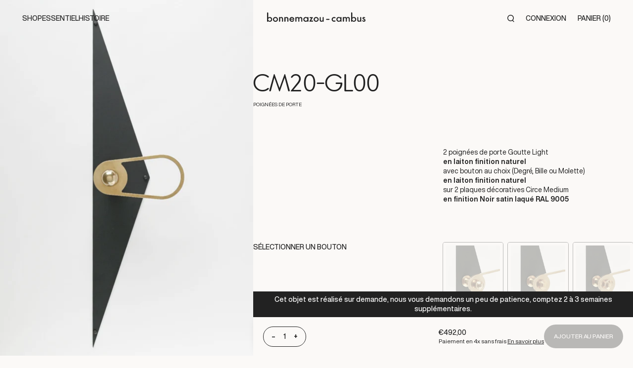

--- FILE ---
content_type: text/html; charset=utf-8
request_url: https://bonnemazou-cambus.fr/products/cm20-gl00
body_size: 74916
content:
<!doctype html>
<html class="no-js" lang="fr" ontouchmove>
  <head>
    <meta charset="utf-8">
    <meta http-equiv="X-UA-Compatible" content="IE=edge">
    <meta name="viewport" content="width=device-width,initial-scale=1">
    <meta name="theme-color" content="">
    <link rel="canonical" href="https://bonnemazou-cambus.fr/products/cm20-gl00">
    <link rel="preconnect" href="https://cdn.shopify.com" crossorigin><link rel="icon" type="image/png" href="//bonnemazou-cambus.fr/cdn/shop/files/fav.png?crop=center&height=32&v=1663140083&width=32"><title>
      CM20-GL00
 &ndash; Bonnemazou-Cambus</title>

    
      <meta name="description" content="Ce pack comprend 2 poignées de porte en laiton avec bouton au choix (degré, bille ou molette) posées sur deux plaques décoratives.">
    

    

<meta property="og:site_name" content="Bonnemazou-Cambus">
<meta property="og:url" content="https://bonnemazou-cambus.fr/products/cm20-gl00">
<meta property="og:title" content="CM20-GL00">
<meta property="og:type" content="product">
<meta property="og:description" content="Ce pack comprend 2 poignées de porte en laiton avec bouton au choix (degré, bille ou molette) posées sur deux plaques décoratives."><meta property="og:image" content="http://bonnemazou-cambus.fr/cdn/shop/products/bonnemazou-cambus-cm20-gl00-poignees-de-porte-585312.jpg?v=1676998967">
  <meta property="og:image:secure_url" content="https://bonnemazou-cambus.fr/cdn/shop/products/bonnemazou-cambus-cm20-gl00-poignees-de-porte-585312.jpg?v=1676998967">
  <meta property="og:image:width" content="1080">
  <meta property="og:image:height" content="1350"><meta property="og:price:amount" content="492,00">
  <meta property="og:price:currency" content="EUR"><meta name="twitter:card" content="summary_large_image">
<meta name="twitter:title" content="CM20-GL00">
<meta name="twitter:description" content="Ce pack comprend 2 poignées de porte en laiton avec bouton au choix (degré, bille ou molette) posées sur deux plaques décoratives.">


    <link href="//bonnemazou-cambus.fr/cdn/shop/t/2/assets/gsap.min.js?v=62811821679674489941694330332" as="script" rel="preload">
    <link href="//bonnemazou-cambus.fr/cdn/shop/t/2/assets/Observer.min.js?v=142483270810310842931694330331" as="script" rel="preload">
    <link href="//bonnemazou-cambus.fr/cdn/shop/t/2/assets/app.js?v=146046924261786944071730905695" as="script" rel="preload">
    
    <script>window.performance && window.performance.mark && window.performance.mark('shopify.content_for_header.start');</script><meta name="facebook-domain-verification" content="59gc3nw6cy0yfsb5kfvwyh3sx7os1a">
<meta id="shopify-digital-wallet" name="shopify-digital-wallet" content="/65347485920/digital_wallets/dialog">
<meta name="shopify-checkout-api-token" content="b462c1a13afb34c3721dbe9339d9fb1d">
<meta id="in-context-paypal-metadata" data-shop-id="65347485920" data-venmo-supported="false" data-environment="production" data-locale="fr_FR" data-paypal-v4="true" data-currency="EUR">
<link rel="alternate" hreflang="x-default" href="https://bonnemazou-cambus.fr/products/cm20-gl00">
<link rel="alternate" hreflang="fr" href="https://bonnemazou-cambus.fr/products/cm20-gl00">
<link rel="alternate" hreflang="en" href="https://bonnemazou-cambus.fr/en/products/cm20-gl00">
<link rel="alternate" hreflang="en-AE" href="https://bonnemazou-cambus.fr/en-int/products/cm20-gl00">
<link rel="alternate" hreflang="fr-AE" href="https://bonnemazou-cambus.fr/fr-int/products/cm20-gl00">
<link rel="alternate" hreflang="en-AT" href="https://bonnemazou-cambus.fr/en-int/products/cm20-gl00">
<link rel="alternate" hreflang="fr-AT" href="https://bonnemazou-cambus.fr/fr-int/products/cm20-gl00">
<link rel="alternate" hreflang="en-AU" href="https://bonnemazou-cambus.fr/en-int/products/cm20-gl00">
<link rel="alternate" hreflang="fr-AU" href="https://bonnemazou-cambus.fr/fr-int/products/cm20-gl00">
<link rel="alternate" hreflang="en-BE" href="https://bonnemazou-cambus.fr/en-int/products/cm20-gl00">
<link rel="alternate" hreflang="fr-BE" href="https://bonnemazou-cambus.fr/fr-int/products/cm20-gl00">
<link rel="alternate" hreflang="en-CA" href="https://bonnemazou-cambus.fr/en-int/products/cm20-gl00">
<link rel="alternate" hreflang="fr-CA" href="https://bonnemazou-cambus.fr/fr-int/products/cm20-gl00">
<link rel="alternate" hreflang="en-CH" href="https://bonnemazou-cambus.fr/en-int/products/cm20-gl00">
<link rel="alternate" hreflang="fr-CH" href="https://bonnemazou-cambus.fr/fr-int/products/cm20-gl00">
<link rel="alternate" hreflang="en-CZ" href="https://bonnemazou-cambus.fr/en-int/products/cm20-gl00">
<link rel="alternate" hreflang="fr-CZ" href="https://bonnemazou-cambus.fr/fr-int/products/cm20-gl00">
<link rel="alternate" hreflang="en-DE" href="https://bonnemazou-cambus.fr/en-int/products/cm20-gl00">
<link rel="alternate" hreflang="fr-DE" href="https://bonnemazou-cambus.fr/fr-int/products/cm20-gl00">
<link rel="alternate" hreflang="en-DK" href="https://bonnemazou-cambus.fr/en-int/products/cm20-gl00">
<link rel="alternate" hreflang="fr-DK" href="https://bonnemazou-cambus.fr/fr-int/products/cm20-gl00">
<link rel="alternate" hreflang="en-ES" href="https://bonnemazou-cambus.fr/en-int/products/cm20-gl00">
<link rel="alternate" hreflang="fr-ES" href="https://bonnemazou-cambus.fr/fr-int/products/cm20-gl00">
<link rel="alternate" hreflang="en-FI" href="https://bonnemazou-cambus.fr/en-int/products/cm20-gl00">
<link rel="alternate" hreflang="fr-FI" href="https://bonnemazou-cambus.fr/fr-int/products/cm20-gl00">
<link rel="alternate" hreflang="en-GB" href="https://bonnemazou-cambus.fr/en-int/products/cm20-gl00">
<link rel="alternate" hreflang="fr-GB" href="https://bonnemazou-cambus.fr/fr-int/products/cm20-gl00">
<link rel="alternate" hreflang="en-HK" href="https://bonnemazou-cambus.fr/en-int/products/cm20-gl00">
<link rel="alternate" hreflang="fr-HK" href="https://bonnemazou-cambus.fr/fr-int/products/cm20-gl00">
<link rel="alternate" hreflang="en-IL" href="https://bonnemazou-cambus.fr/en-int/products/cm20-gl00">
<link rel="alternate" hreflang="fr-IL" href="https://bonnemazou-cambus.fr/fr-int/products/cm20-gl00">
<link rel="alternate" hreflang="en-IT" href="https://bonnemazou-cambus.fr/en-int/products/cm20-gl00">
<link rel="alternate" hreflang="fr-IT" href="https://bonnemazou-cambus.fr/fr-int/products/cm20-gl00">
<link rel="alternate" hreflang="en-JP" href="https://bonnemazou-cambus.fr/en-int/products/cm20-gl00">
<link rel="alternate" hreflang="fr-JP" href="https://bonnemazou-cambus.fr/fr-int/products/cm20-gl00">
<link rel="alternate" hreflang="en-KR" href="https://bonnemazou-cambus.fr/en-int/products/cm20-gl00">
<link rel="alternate" hreflang="fr-KR" href="https://bonnemazou-cambus.fr/fr-int/products/cm20-gl00">
<link rel="alternate" hreflang="en-MY" href="https://bonnemazou-cambus.fr/en-int/products/cm20-gl00">
<link rel="alternate" hreflang="fr-MY" href="https://bonnemazou-cambus.fr/fr-int/products/cm20-gl00">
<link rel="alternate" hreflang="en-NL" href="https://bonnemazou-cambus.fr/en-int/products/cm20-gl00">
<link rel="alternate" hreflang="fr-NL" href="https://bonnemazou-cambus.fr/fr-int/products/cm20-gl00">
<link rel="alternate" hreflang="en-NO" href="https://bonnemazou-cambus.fr/en-int/products/cm20-gl00">
<link rel="alternate" hreflang="fr-NO" href="https://bonnemazou-cambus.fr/fr-int/products/cm20-gl00">
<link rel="alternate" hreflang="en-NZ" href="https://bonnemazou-cambus.fr/en-int/products/cm20-gl00">
<link rel="alternate" hreflang="fr-NZ" href="https://bonnemazou-cambus.fr/fr-int/products/cm20-gl00">
<link rel="alternate" hreflang="en-PL" href="https://bonnemazou-cambus.fr/en-int/products/cm20-gl00">
<link rel="alternate" hreflang="fr-PL" href="https://bonnemazou-cambus.fr/fr-int/products/cm20-gl00">
<link rel="alternate" hreflang="en-PT" href="https://bonnemazou-cambus.fr/en-int/products/cm20-gl00">
<link rel="alternate" hreflang="fr-PT" href="https://bonnemazou-cambus.fr/fr-int/products/cm20-gl00">
<link rel="alternate" hreflang="en-SE" href="https://bonnemazou-cambus.fr/en-int/products/cm20-gl00">
<link rel="alternate" hreflang="fr-SE" href="https://bonnemazou-cambus.fr/fr-int/products/cm20-gl00">
<link rel="alternate" hreflang="en-SG" href="https://bonnemazou-cambus.fr/en-int/products/cm20-gl00">
<link rel="alternate" hreflang="fr-SG" href="https://bonnemazou-cambus.fr/fr-int/products/cm20-gl00">
<link rel="alternate" hreflang="en-US" href="https://bonnemazou-cambus.fr/en-int/products/cm20-gl00">
<link rel="alternate" hreflang="fr-US" href="https://bonnemazou-cambus.fr/fr-int/products/cm20-gl00">
<link rel="alternate" hreflang="en-AC" href="https://bonnemazou-cambus.fr/en-int/products/cm20-gl00">
<link rel="alternate" hreflang="fr-AC" href="https://bonnemazou-cambus.fr/fr-int/products/cm20-gl00">
<link rel="alternate" hreflang="en-AD" href="https://bonnemazou-cambus.fr/en-int/products/cm20-gl00">
<link rel="alternate" hreflang="fr-AD" href="https://bonnemazou-cambus.fr/fr-int/products/cm20-gl00">
<link rel="alternate" hreflang="en-AF" href="https://bonnemazou-cambus.fr/en-int/products/cm20-gl00">
<link rel="alternate" hreflang="fr-AF" href="https://bonnemazou-cambus.fr/fr-int/products/cm20-gl00">
<link rel="alternate" hreflang="en-AG" href="https://bonnemazou-cambus.fr/en-int/products/cm20-gl00">
<link rel="alternate" hreflang="fr-AG" href="https://bonnemazou-cambus.fr/fr-int/products/cm20-gl00">
<link rel="alternate" hreflang="en-AI" href="https://bonnemazou-cambus.fr/en-int/products/cm20-gl00">
<link rel="alternate" hreflang="fr-AI" href="https://bonnemazou-cambus.fr/fr-int/products/cm20-gl00">
<link rel="alternate" hreflang="en-AL" href="https://bonnemazou-cambus.fr/en-int/products/cm20-gl00">
<link rel="alternate" hreflang="fr-AL" href="https://bonnemazou-cambus.fr/fr-int/products/cm20-gl00">
<link rel="alternate" hreflang="en-AM" href="https://bonnemazou-cambus.fr/en-int/products/cm20-gl00">
<link rel="alternate" hreflang="fr-AM" href="https://bonnemazou-cambus.fr/fr-int/products/cm20-gl00">
<link rel="alternate" hreflang="en-AO" href="https://bonnemazou-cambus.fr/en-int/products/cm20-gl00">
<link rel="alternate" hreflang="fr-AO" href="https://bonnemazou-cambus.fr/fr-int/products/cm20-gl00">
<link rel="alternate" hreflang="en-AR" href="https://bonnemazou-cambus.fr/en-int/products/cm20-gl00">
<link rel="alternate" hreflang="fr-AR" href="https://bonnemazou-cambus.fr/fr-int/products/cm20-gl00">
<link rel="alternate" hreflang="en-AW" href="https://bonnemazou-cambus.fr/en-int/products/cm20-gl00">
<link rel="alternate" hreflang="fr-AW" href="https://bonnemazou-cambus.fr/fr-int/products/cm20-gl00">
<link rel="alternate" hreflang="en-AX" href="https://bonnemazou-cambus.fr/en-int/products/cm20-gl00">
<link rel="alternate" hreflang="fr-AX" href="https://bonnemazou-cambus.fr/fr-int/products/cm20-gl00">
<link rel="alternate" hreflang="en-AZ" href="https://bonnemazou-cambus.fr/en-int/products/cm20-gl00">
<link rel="alternate" hreflang="fr-AZ" href="https://bonnemazou-cambus.fr/fr-int/products/cm20-gl00">
<link rel="alternate" hreflang="en-BA" href="https://bonnemazou-cambus.fr/en-int/products/cm20-gl00">
<link rel="alternate" hreflang="fr-BA" href="https://bonnemazou-cambus.fr/fr-int/products/cm20-gl00">
<link rel="alternate" hreflang="en-BB" href="https://bonnemazou-cambus.fr/en-int/products/cm20-gl00">
<link rel="alternate" hreflang="fr-BB" href="https://bonnemazou-cambus.fr/fr-int/products/cm20-gl00">
<link rel="alternate" hreflang="en-BD" href="https://bonnemazou-cambus.fr/en-int/products/cm20-gl00">
<link rel="alternate" hreflang="fr-BD" href="https://bonnemazou-cambus.fr/fr-int/products/cm20-gl00">
<link rel="alternate" hreflang="en-BF" href="https://bonnemazou-cambus.fr/en-int/products/cm20-gl00">
<link rel="alternate" hreflang="fr-BF" href="https://bonnemazou-cambus.fr/fr-int/products/cm20-gl00">
<link rel="alternate" hreflang="en-BG" href="https://bonnemazou-cambus.fr/en-int/products/cm20-gl00">
<link rel="alternate" hreflang="fr-BG" href="https://bonnemazou-cambus.fr/fr-int/products/cm20-gl00">
<link rel="alternate" hreflang="en-BH" href="https://bonnemazou-cambus.fr/en-int/products/cm20-gl00">
<link rel="alternate" hreflang="fr-BH" href="https://bonnemazou-cambus.fr/fr-int/products/cm20-gl00">
<link rel="alternate" hreflang="en-BI" href="https://bonnemazou-cambus.fr/en-int/products/cm20-gl00">
<link rel="alternate" hreflang="fr-BI" href="https://bonnemazou-cambus.fr/fr-int/products/cm20-gl00">
<link rel="alternate" hreflang="en-BJ" href="https://bonnemazou-cambus.fr/en-int/products/cm20-gl00">
<link rel="alternate" hreflang="fr-BJ" href="https://bonnemazou-cambus.fr/fr-int/products/cm20-gl00">
<link rel="alternate" hreflang="en-BL" href="https://bonnemazou-cambus.fr/en-int/products/cm20-gl00">
<link rel="alternate" hreflang="fr-BL" href="https://bonnemazou-cambus.fr/fr-int/products/cm20-gl00">
<link rel="alternate" hreflang="en-BM" href="https://bonnemazou-cambus.fr/en-int/products/cm20-gl00">
<link rel="alternate" hreflang="fr-BM" href="https://bonnemazou-cambus.fr/fr-int/products/cm20-gl00">
<link rel="alternate" hreflang="en-BN" href="https://bonnemazou-cambus.fr/en-int/products/cm20-gl00">
<link rel="alternate" hreflang="fr-BN" href="https://bonnemazou-cambus.fr/fr-int/products/cm20-gl00">
<link rel="alternate" hreflang="en-BO" href="https://bonnemazou-cambus.fr/en-int/products/cm20-gl00">
<link rel="alternate" hreflang="fr-BO" href="https://bonnemazou-cambus.fr/fr-int/products/cm20-gl00">
<link rel="alternate" hreflang="en-BQ" href="https://bonnemazou-cambus.fr/en-int/products/cm20-gl00">
<link rel="alternate" hreflang="fr-BQ" href="https://bonnemazou-cambus.fr/fr-int/products/cm20-gl00">
<link rel="alternate" hreflang="en-BR" href="https://bonnemazou-cambus.fr/en-int/products/cm20-gl00">
<link rel="alternate" hreflang="fr-BR" href="https://bonnemazou-cambus.fr/fr-int/products/cm20-gl00">
<link rel="alternate" hreflang="en-BS" href="https://bonnemazou-cambus.fr/en-int/products/cm20-gl00">
<link rel="alternate" hreflang="fr-BS" href="https://bonnemazou-cambus.fr/fr-int/products/cm20-gl00">
<link rel="alternate" hreflang="en-BT" href="https://bonnemazou-cambus.fr/en-int/products/cm20-gl00">
<link rel="alternate" hreflang="fr-BT" href="https://bonnemazou-cambus.fr/fr-int/products/cm20-gl00">
<link rel="alternate" hreflang="en-BW" href="https://bonnemazou-cambus.fr/en-int/products/cm20-gl00">
<link rel="alternate" hreflang="fr-BW" href="https://bonnemazou-cambus.fr/fr-int/products/cm20-gl00">
<link rel="alternate" hreflang="en-BY" href="https://bonnemazou-cambus.fr/en-int/products/cm20-gl00">
<link rel="alternate" hreflang="fr-BY" href="https://bonnemazou-cambus.fr/fr-int/products/cm20-gl00">
<link rel="alternate" hreflang="en-BZ" href="https://bonnemazou-cambus.fr/en-int/products/cm20-gl00">
<link rel="alternate" hreflang="fr-BZ" href="https://bonnemazou-cambus.fr/fr-int/products/cm20-gl00">
<link rel="alternate" hreflang="en-CC" href="https://bonnemazou-cambus.fr/en-int/products/cm20-gl00">
<link rel="alternate" hreflang="fr-CC" href="https://bonnemazou-cambus.fr/fr-int/products/cm20-gl00">
<link rel="alternate" hreflang="en-CD" href="https://bonnemazou-cambus.fr/en-int/products/cm20-gl00">
<link rel="alternate" hreflang="fr-CD" href="https://bonnemazou-cambus.fr/fr-int/products/cm20-gl00">
<link rel="alternate" hreflang="en-CF" href="https://bonnemazou-cambus.fr/en-int/products/cm20-gl00">
<link rel="alternate" hreflang="fr-CF" href="https://bonnemazou-cambus.fr/fr-int/products/cm20-gl00">
<link rel="alternate" hreflang="en-CG" href="https://bonnemazou-cambus.fr/en-int/products/cm20-gl00">
<link rel="alternate" hreflang="fr-CG" href="https://bonnemazou-cambus.fr/fr-int/products/cm20-gl00">
<link rel="alternate" hreflang="en-CI" href="https://bonnemazou-cambus.fr/en-int/products/cm20-gl00">
<link rel="alternate" hreflang="fr-CI" href="https://bonnemazou-cambus.fr/fr-int/products/cm20-gl00">
<link rel="alternate" hreflang="en-CK" href="https://bonnemazou-cambus.fr/en-int/products/cm20-gl00">
<link rel="alternate" hreflang="fr-CK" href="https://bonnemazou-cambus.fr/fr-int/products/cm20-gl00">
<link rel="alternate" hreflang="en-CL" href="https://bonnemazou-cambus.fr/en-int/products/cm20-gl00">
<link rel="alternate" hreflang="fr-CL" href="https://bonnemazou-cambus.fr/fr-int/products/cm20-gl00">
<link rel="alternate" hreflang="en-CM" href="https://bonnemazou-cambus.fr/en-int/products/cm20-gl00">
<link rel="alternate" hreflang="fr-CM" href="https://bonnemazou-cambus.fr/fr-int/products/cm20-gl00">
<link rel="alternate" hreflang="en-CN" href="https://bonnemazou-cambus.fr/en-int/products/cm20-gl00">
<link rel="alternate" hreflang="fr-CN" href="https://bonnemazou-cambus.fr/fr-int/products/cm20-gl00">
<link rel="alternate" hreflang="en-CO" href="https://bonnemazou-cambus.fr/en-int/products/cm20-gl00">
<link rel="alternate" hreflang="fr-CO" href="https://bonnemazou-cambus.fr/fr-int/products/cm20-gl00">
<link rel="alternate" hreflang="en-CR" href="https://bonnemazou-cambus.fr/en-int/products/cm20-gl00">
<link rel="alternate" hreflang="fr-CR" href="https://bonnemazou-cambus.fr/fr-int/products/cm20-gl00">
<link rel="alternate" hreflang="en-CV" href="https://bonnemazou-cambus.fr/en-int/products/cm20-gl00">
<link rel="alternate" hreflang="fr-CV" href="https://bonnemazou-cambus.fr/fr-int/products/cm20-gl00">
<link rel="alternate" hreflang="en-CW" href="https://bonnemazou-cambus.fr/en-int/products/cm20-gl00">
<link rel="alternate" hreflang="fr-CW" href="https://bonnemazou-cambus.fr/fr-int/products/cm20-gl00">
<link rel="alternate" hreflang="en-CX" href="https://bonnemazou-cambus.fr/en-int/products/cm20-gl00">
<link rel="alternate" hreflang="fr-CX" href="https://bonnemazou-cambus.fr/fr-int/products/cm20-gl00">
<link rel="alternate" hreflang="en-CY" href="https://bonnemazou-cambus.fr/en-int/products/cm20-gl00">
<link rel="alternate" hreflang="fr-CY" href="https://bonnemazou-cambus.fr/fr-int/products/cm20-gl00">
<link rel="alternate" hreflang="en-DJ" href="https://bonnemazou-cambus.fr/en-int/products/cm20-gl00">
<link rel="alternate" hreflang="fr-DJ" href="https://bonnemazou-cambus.fr/fr-int/products/cm20-gl00">
<link rel="alternate" hreflang="en-DM" href="https://bonnemazou-cambus.fr/en-int/products/cm20-gl00">
<link rel="alternate" hreflang="fr-DM" href="https://bonnemazou-cambus.fr/fr-int/products/cm20-gl00">
<link rel="alternate" hreflang="en-DO" href="https://bonnemazou-cambus.fr/en-int/products/cm20-gl00">
<link rel="alternate" hreflang="fr-DO" href="https://bonnemazou-cambus.fr/fr-int/products/cm20-gl00">
<link rel="alternate" hreflang="en-DZ" href="https://bonnemazou-cambus.fr/en-int/products/cm20-gl00">
<link rel="alternate" hreflang="fr-DZ" href="https://bonnemazou-cambus.fr/fr-int/products/cm20-gl00">
<link rel="alternate" hreflang="en-EC" href="https://bonnemazou-cambus.fr/en-int/products/cm20-gl00">
<link rel="alternate" hreflang="fr-EC" href="https://bonnemazou-cambus.fr/fr-int/products/cm20-gl00">
<link rel="alternate" hreflang="en-EE" href="https://bonnemazou-cambus.fr/en-int/products/cm20-gl00">
<link rel="alternate" hreflang="fr-EE" href="https://bonnemazou-cambus.fr/fr-int/products/cm20-gl00">
<link rel="alternate" hreflang="en-EG" href="https://bonnemazou-cambus.fr/en-int/products/cm20-gl00">
<link rel="alternate" hreflang="fr-EG" href="https://bonnemazou-cambus.fr/fr-int/products/cm20-gl00">
<link rel="alternate" hreflang="en-EH" href="https://bonnemazou-cambus.fr/en-int/products/cm20-gl00">
<link rel="alternate" hreflang="fr-EH" href="https://bonnemazou-cambus.fr/fr-int/products/cm20-gl00">
<link rel="alternate" hreflang="en-ER" href="https://bonnemazou-cambus.fr/en-int/products/cm20-gl00">
<link rel="alternate" hreflang="fr-ER" href="https://bonnemazou-cambus.fr/fr-int/products/cm20-gl00">
<link rel="alternate" hreflang="en-ET" href="https://bonnemazou-cambus.fr/en-int/products/cm20-gl00">
<link rel="alternate" hreflang="fr-ET" href="https://bonnemazou-cambus.fr/fr-int/products/cm20-gl00">
<link rel="alternate" hreflang="en-FJ" href="https://bonnemazou-cambus.fr/en-int/products/cm20-gl00">
<link rel="alternate" hreflang="fr-FJ" href="https://bonnemazou-cambus.fr/fr-int/products/cm20-gl00">
<link rel="alternate" hreflang="en-FK" href="https://bonnemazou-cambus.fr/en-int/products/cm20-gl00">
<link rel="alternate" hreflang="fr-FK" href="https://bonnemazou-cambus.fr/fr-int/products/cm20-gl00">
<link rel="alternate" hreflang="en-FO" href="https://bonnemazou-cambus.fr/en-int/products/cm20-gl00">
<link rel="alternate" hreflang="fr-FO" href="https://bonnemazou-cambus.fr/fr-int/products/cm20-gl00">
<link rel="alternate" hreflang="en-GA" href="https://bonnemazou-cambus.fr/en-int/products/cm20-gl00">
<link rel="alternate" hreflang="fr-GA" href="https://bonnemazou-cambus.fr/fr-int/products/cm20-gl00">
<link rel="alternate" hreflang="en-GD" href="https://bonnemazou-cambus.fr/en-int/products/cm20-gl00">
<link rel="alternate" hreflang="fr-GD" href="https://bonnemazou-cambus.fr/fr-int/products/cm20-gl00">
<link rel="alternate" hreflang="en-GE" href="https://bonnemazou-cambus.fr/en-int/products/cm20-gl00">
<link rel="alternate" hreflang="fr-GE" href="https://bonnemazou-cambus.fr/fr-int/products/cm20-gl00">
<link rel="alternate" hreflang="en-GF" href="https://bonnemazou-cambus.fr/en-int/products/cm20-gl00">
<link rel="alternate" hreflang="fr-GF" href="https://bonnemazou-cambus.fr/fr-int/products/cm20-gl00">
<link rel="alternate" hreflang="en-GG" href="https://bonnemazou-cambus.fr/en-int/products/cm20-gl00">
<link rel="alternate" hreflang="fr-GG" href="https://bonnemazou-cambus.fr/fr-int/products/cm20-gl00">
<link rel="alternate" hreflang="en-GH" href="https://bonnemazou-cambus.fr/en-int/products/cm20-gl00">
<link rel="alternate" hreflang="fr-GH" href="https://bonnemazou-cambus.fr/fr-int/products/cm20-gl00">
<link rel="alternate" hreflang="en-GI" href="https://bonnemazou-cambus.fr/en-int/products/cm20-gl00">
<link rel="alternate" hreflang="fr-GI" href="https://bonnemazou-cambus.fr/fr-int/products/cm20-gl00">
<link rel="alternate" hreflang="en-GL" href="https://bonnemazou-cambus.fr/en-int/products/cm20-gl00">
<link rel="alternate" hreflang="fr-GL" href="https://bonnemazou-cambus.fr/fr-int/products/cm20-gl00">
<link rel="alternate" hreflang="en-GM" href="https://bonnemazou-cambus.fr/en-int/products/cm20-gl00">
<link rel="alternate" hreflang="fr-GM" href="https://bonnemazou-cambus.fr/fr-int/products/cm20-gl00">
<link rel="alternate" hreflang="en-GN" href="https://bonnemazou-cambus.fr/en-int/products/cm20-gl00">
<link rel="alternate" hreflang="fr-GN" href="https://bonnemazou-cambus.fr/fr-int/products/cm20-gl00">
<link rel="alternate" hreflang="en-GP" href="https://bonnemazou-cambus.fr/en-int/products/cm20-gl00">
<link rel="alternate" hreflang="fr-GP" href="https://bonnemazou-cambus.fr/fr-int/products/cm20-gl00">
<link rel="alternate" hreflang="en-GQ" href="https://bonnemazou-cambus.fr/en-int/products/cm20-gl00">
<link rel="alternate" hreflang="fr-GQ" href="https://bonnemazou-cambus.fr/fr-int/products/cm20-gl00">
<link rel="alternate" hreflang="en-GR" href="https://bonnemazou-cambus.fr/en-int/products/cm20-gl00">
<link rel="alternate" hreflang="fr-GR" href="https://bonnemazou-cambus.fr/fr-int/products/cm20-gl00">
<link rel="alternate" hreflang="en-GS" href="https://bonnemazou-cambus.fr/en-int/products/cm20-gl00">
<link rel="alternate" hreflang="fr-GS" href="https://bonnemazou-cambus.fr/fr-int/products/cm20-gl00">
<link rel="alternate" hreflang="en-GT" href="https://bonnemazou-cambus.fr/en-int/products/cm20-gl00">
<link rel="alternate" hreflang="fr-GT" href="https://bonnemazou-cambus.fr/fr-int/products/cm20-gl00">
<link rel="alternate" hreflang="en-GW" href="https://bonnemazou-cambus.fr/en-int/products/cm20-gl00">
<link rel="alternate" hreflang="fr-GW" href="https://bonnemazou-cambus.fr/fr-int/products/cm20-gl00">
<link rel="alternate" hreflang="en-GY" href="https://bonnemazou-cambus.fr/en-int/products/cm20-gl00">
<link rel="alternate" hreflang="fr-GY" href="https://bonnemazou-cambus.fr/fr-int/products/cm20-gl00">
<link rel="alternate" hreflang="en-HN" href="https://bonnemazou-cambus.fr/en-int/products/cm20-gl00">
<link rel="alternate" hreflang="fr-HN" href="https://bonnemazou-cambus.fr/fr-int/products/cm20-gl00">
<link rel="alternate" hreflang="en-HR" href="https://bonnemazou-cambus.fr/en-int/products/cm20-gl00">
<link rel="alternate" hreflang="fr-HR" href="https://bonnemazou-cambus.fr/fr-int/products/cm20-gl00">
<link rel="alternate" hreflang="en-HT" href="https://bonnemazou-cambus.fr/en-int/products/cm20-gl00">
<link rel="alternate" hreflang="fr-HT" href="https://bonnemazou-cambus.fr/fr-int/products/cm20-gl00">
<link rel="alternate" hreflang="en-HU" href="https://bonnemazou-cambus.fr/en-int/products/cm20-gl00">
<link rel="alternate" hreflang="fr-HU" href="https://bonnemazou-cambus.fr/fr-int/products/cm20-gl00">
<link rel="alternate" hreflang="en-ID" href="https://bonnemazou-cambus.fr/en-int/products/cm20-gl00">
<link rel="alternate" hreflang="fr-ID" href="https://bonnemazou-cambus.fr/fr-int/products/cm20-gl00">
<link rel="alternate" hreflang="en-IM" href="https://bonnemazou-cambus.fr/en-int/products/cm20-gl00">
<link rel="alternate" hreflang="fr-IM" href="https://bonnemazou-cambus.fr/fr-int/products/cm20-gl00">
<link rel="alternate" hreflang="en-IN" href="https://bonnemazou-cambus.fr/en-int/products/cm20-gl00">
<link rel="alternate" hreflang="fr-IN" href="https://bonnemazou-cambus.fr/fr-int/products/cm20-gl00">
<link rel="alternate" hreflang="en-IO" href="https://bonnemazou-cambus.fr/en-int/products/cm20-gl00">
<link rel="alternate" hreflang="fr-IO" href="https://bonnemazou-cambus.fr/fr-int/products/cm20-gl00">
<link rel="alternate" hreflang="en-IQ" href="https://bonnemazou-cambus.fr/en-int/products/cm20-gl00">
<link rel="alternate" hreflang="fr-IQ" href="https://bonnemazou-cambus.fr/fr-int/products/cm20-gl00">
<link rel="alternate" hreflang="en-IS" href="https://bonnemazou-cambus.fr/en-int/products/cm20-gl00">
<link rel="alternate" hreflang="fr-IS" href="https://bonnemazou-cambus.fr/fr-int/products/cm20-gl00">
<link rel="alternate" hreflang="en-JE" href="https://bonnemazou-cambus.fr/en-int/products/cm20-gl00">
<link rel="alternate" hreflang="fr-JE" href="https://bonnemazou-cambus.fr/fr-int/products/cm20-gl00">
<link rel="alternate" hreflang="en-JM" href="https://bonnemazou-cambus.fr/en-int/products/cm20-gl00">
<link rel="alternate" hreflang="fr-JM" href="https://bonnemazou-cambus.fr/fr-int/products/cm20-gl00">
<link rel="alternate" hreflang="en-JO" href="https://bonnemazou-cambus.fr/en-int/products/cm20-gl00">
<link rel="alternate" hreflang="fr-JO" href="https://bonnemazou-cambus.fr/fr-int/products/cm20-gl00">
<link rel="alternate" hreflang="en-KE" href="https://bonnemazou-cambus.fr/en-int/products/cm20-gl00">
<link rel="alternate" hreflang="fr-KE" href="https://bonnemazou-cambus.fr/fr-int/products/cm20-gl00">
<link rel="alternate" hreflang="en-KG" href="https://bonnemazou-cambus.fr/en-int/products/cm20-gl00">
<link rel="alternate" hreflang="fr-KG" href="https://bonnemazou-cambus.fr/fr-int/products/cm20-gl00">
<link rel="alternate" hreflang="en-KH" href="https://bonnemazou-cambus.fr/en-int/products/cm20-gl00">
<link rel="alternate" hreflang="fr-KH" href="https://bonnemazou-cambus.fr/fr-int/products/cm20-gl00">
<link rel="alternate" hreflang="en-KI" href="https://bonnemazou-cambus.fr/en-int/products/cm20-gl00">
<link rel="alternate" hreflang="fr-KI" href="https://bonnemazou-cambus.fr/fr-int/products/cm20-gl00">
<link rel="alternate" hreflang="en-KM" href="https://bonnemazou-cambus.fr/en-int/products/cm20-gl00">
<link rel="alternate" hreflang="fr-KM" href="https://bonnemazou-cambus.fr/fr-int/products/cm20-gl00">
<link rel="alternate" hreflang="en-KN" href="https://bonnemazou-cambus.fr/en-int/products/cm20-gl00">
<link rel="alternate" hreflang="fr-KN" href="https://bonnemazou-cambus.fr/fr-int/products/cm20-gl00">
<link rel="alternate" hreflang="en-KW" href="https://bonnemazou-cambus.fr/en-int/products/cm20-gl00">
<link rel="alternate" hreflang="fr-KW" href="https://bonnemazou-cambus.fr/fr-int/products/cm20-gl00">
<link rel="alternate" hreflang="en-KY" href="https://bonnemazou-cambus.fr/en-int/products/cm20-gl00">
<link rel="alternate" hreflang="fr-KY" href="https://bonnemazou-cambus.fr/fr-int/products/cm20-gl00">
<link rel="alternate" hreflang="en-KZ" href="https://bonnemazou-cambus.fr/en-int/products/cm20-gl00">
<link rel="alternate" hreflang="fr-KZ" href="https://bonnemazou-cambus.fr/fr-int/products/cm20-gl00">
<link rel="alternate" hreflang="en-LA" href="https://bonnemazou-cambus.fr/en-int/products/cm20-gl00">
<link rel="alternate" hreflang="fr-LA" href="https://bonnemazou-cambus.fr/fr-int/products/cm20-gl00">
<link rel="alternate" hreflang="en-LB" href="https://bonnemazou-cambus.fr/en-int/products/cm20-gl00">
<link rel="alternate" hreflang="fr-LB" href="https://bonnemazou-cambus.fr/fr-int/products/cm20-gl00">
<link rel="alternate" hreflang="en-LC" href="https://bonnemazou-cambus.fr/en-int/products/cm20-gl00">
<link rel="alternate" hreflang="fr-LC" href="https://bonnemazou-cambus.fr/fr-int/products/cm20-gl00">
<link rel="alternate" hreflang="en-LI" href="https://bonnemazou-cambus.fr/en-int/products/cm20-gl00">
<link rel="alternate" hreflang="fr-LI" href="https://bonnemazou-cambus.fr/fr-int/products/cm20-gl00">
<link rel="alternate" hreflang="en-LK" href="https://bonnemazou-cambus.fr/en-int/products/cm20-gl00">
<link rel="alternate" hreflang="fr-LK" href="https://bonnemazou-cambus.fr/fr-int/products/cm20-gl00">
<link rel="alternate" hreflang="en-LR" href="https://bonnemazou-cambus.fr/en-int/products/cm20-gl00">
<link rel="alternate" hreflang="fr-LR" href="https://bonnemazou-cambus.fr/fr-int/products/cm20-gl00">
<link rel="alternate" hreflang="en-LS" href="https://bonnemazou-cambus.fr/en-int/products/cm20-gl00">
<link rel="alternate" hreflang="fr-LS" href="https://bonnemazou-cambus.fr/fr-int/products/cm20-gl00">
<link rel="alternate" hreflang="en-LT" href="https://bonnemazou-cambus.fr/en-int/products/cm20-gl00">
<link rel="alternate" hreflang="fr-LT" href="https://bonnemazou-cambus.fr/fr-int/products/cm20-gl00">
<link rel="alternate" hreflang="en-LU" href="https://bonnemazou-cambus.fr/en-int/products/cm20-gl00">
<link rel="alternate" hreflang="fr-LU" href="https://bonnemazou-cambus.fr/fr-int/products/cm20-gl00">
<link rel="alternate" hreflang="en-LV" href="https://bonnemazou-cambus.fr/en-int/products/cm20-gl00">
<link rel="alternate" hreflang="fr-LV" href="https://bonnemazou-cambus.fr/fr-int/products/cm20-gl00">
<link rel="alternate" hreflang="en-LY" href="https://bonnemazou-cambus.fr/en-int/products/cm20-gl00">
<link rel="alternate" hreflang="fr-LY" href="https://bonnemazou-cambus.fr/fr-int/products/cm20-gl00">
<link rel="alternate" hreflang="en-MA" href="https://bonnemazou-cambus.fr/en-int/products/cm20-gl00">
<link rel="alternate" hreflang="fr-MA" href="https://bonnemazou-cambus.fr/fr-int/products/cm20-gl00">
<link rel="alternate" hreflang="en-MC" href="https://bonnemazou-cambus.fr/en-int/products/cm20-gl00">
<link rel="alternate" hreflang="fr-MC" href="https://bonnemazou-cambus.fr/fr-int/products/cm20-gl00">
<link rel="alternate" hreflang="en-MD" href="https://bonnemazou-cambus.fr/en-int/products/cm20-gl00">
<link rel="alternate" hreflang="fr-MD" href="https://bonnemazou-cambus.fr/fr-int/products/cm20-gl00">
<link rel="alternate" hreflang="en-ME" href="https://bonnemazou-cambus.fr/en-int/products/cm20-gl00">
<link rel="alternate" hreflang="fr-ME" href="https://bonnemazou-cambus.fr/fr-int/products/cm20-gl00">
<link rel="alternate" hreflang="en-MF" href="https://bonnemazou-cambus.fr/en-int/products/cm20-gl00">
<link rel="alternate" hreflang="fr-MF" href="https://bonnemazou-cambus.fr/fr-int/products/cm20-gl00">
<link rel="alternate" hreflang="en-MG" href="https://bonnemazou-cambus.fr/en-int/products/cm20-gl00">
<link rel="alternate" hreflang="fr-MG" href="https://bonnemazou-cambus.fr/fr-int/products/cm20-gl00">
<link rel="alternate" hreflang="en-MK" href="https://bonnemazou-cambus.fr/en-int/products/cm20-gl00">
<link rel="alternate" hreflang="fr-MK" href="https://bonnemazou-cambus.fr/fr-int/products/cm20-gl00">
<link rel="alternate" hreflang="en-ML" href="https://bonnemazou-cambus.fr/en-int/products/cm20-gl00">
<link rel="alternate" hreflang="fr-ML" href="https://bonnemazou-cambus.fr/fr-int/products/cm20-gl00">
<link rel="alternate" hreflang="en-MM" href="https://bonnemazou-cambus.fr/en-int/products/cm20-gl00">
<link rel="alternate" hreflang="fr-MM" href="https://bonnemazou-cambus.fr/fr-int/products/cm20-gl00">
<link rel="alternate" hreflang="en-MN" href="https://bonnemazou-cambus.fr/en-int/products/cm20-gl00">
<link rel="alternate" hreflang="fr-MN" href="https://bonnemazou-cambus.fr/fr-int/products/cm20-gl00">
<link rel="alternate" hreflang="en-MO" href="https://bonnemazou-cambus.fr/en-int/products/cm20-gl00">
<link rel="alternate" hreflang="fr-MO" href="https://bonnemazou-cambus.fr/fr-int/products/cm20-gl00">
<link rel="alternate" hreflang="en-MQ" href="https://bonnemazou-cambus.fr/en-int/products/cm20-gl00">
<link rel="alternate" hreflang="fr-MQ" href="https://bonnemazou-cambus.fr/fr-int/products/cm20-gl00">
<link rel="alternate" hreflang="en-MR" href="https://bonnemazou-cambus.fr/en-int/products/cm20-gl00">
<link rel="alternate" hreflang="fr-MR" href="https://bonnemazou-cambus.fr/fr-int/products/cm20-gl00">
<link rel="alternate" hreflang="en-MS" href="https://bonnemazou-cambus.fr/en-int/products/cm20-gl00">
<link rel="alternate" hreflang="fr-MS" href="https://bonnemazou-cambus.fr/fr-int/products/cm20-gl00">
<link rel="alternate" hreflang="en-MT" href="https://bonnemazou-cambus.fr/en-int/products/cm20-gl00">
<link rel="alternate" hreflang="fr-MT" href="https://bonnemazou-cambus.fr/fr-int/products/cm20-gl00">
<link rel="alternate" hreflang="en-MU" href="https://bonnemazou-cambus.fr/en-int/products/cm20-gl00">
<link rel="alternate" hreflang="fr-MU" href="https://bonnemazou-cambus.fr/fr-int/products/cm20-gl00">
<link rel="alternate" hreflang="en-MV" href="https://bonnemazou-cambus.fr/en-int/products/cm20-gl00">
<link rel="alternate" hreflang="fr-MV" href="https://bonnemazou-cambus.fr/fr-int/products/cm20-gl00">
<link rel="alternate" hreflang="en-MW" href="https://bonnemazou-cambus.fr/en-int/products/cm20-gl00">
<link rel="alternate" hreflang="fr-MW" href="https://bonnemazou-cambus.fr/fr-int/products/cm20-gl00">
<link rel="alternate" hreflang="en-MX" href="https://bonnemazou-cambus.fr/en-int/products/cm20-gl00">
<link rel="alternate" hreflang="fr-MX" href="https://bonnemazou-cambus.fr/fr-int/products/cm20-gl00">
<link rel="alternate" hreflang="en-MZ" href="https://bonnemazou-cambus.fr/en-int/products/cm20-gl00">
<link rel="alternate" hreflang="fr-MZ" href="https://bonnemazou-cambus.fr/fr-int/products/cm20-gl00">
<link rel="alternate" hreflang="en-NA" href="https://bonnemazou-cambus.fr/en-int/products/cm20-gl00">
<link rel="alternate" hreflang="fr-NA" href="https://bonnemazou-cambus.fr/fr-int/products/cm20-gl00">
<link rel="alternate" hreflang="en-NC" href="https://bonnemazou-cambus.fr/en-int/products/cm20-gl00">
<link rel="alternate" hreflang="fr-NC" href="https://bonnemazou-cambus.fr/fr-int/products/cm20-gl00">
<link rel="alternate" hreflang="en-NE" href="https://bonnemazou-cambus.fr/en-int/products/cm20-gl00">
<link rel="alternate" hreflang="fr-NE" href="https://bonnemazou-cambus.fr/fr-int/products/cm20-gl00">
<link rel="alternate" hreflang="en-NF" href="https://bonnemazou-cambus.fr/en-int/products/cm20-gl00">
<link rel="alternate" hreflang="fr-NF" href="https://bonnemazou-cambus.fr/fr-int/products/cm20-gl00">
<link rel="alternate" hreflang="en-NG" href="https://bonnemazou-cambus.fr/en-int/products/cm20-gl00">
<link rel="alternate" hreflang="fr-NG" href="https://bonnemazou-cambus.fr/fr-int/products/cm20-gl00">
<link rel="alternate" hreflang="en-NI" href="https://bonnemazou-cambus.fr/en-int/products/cm20-gl00">
<link rel="alternate" hreflang="fr-NI" href="https://bonnemazou-cambus.fr/fr-int/products/cm20-gl00">
<link rel="alternate" hreflang="en-NP" href="https://bonnemazou-cambus.fr/en-int/products/cm20-gl00">
<link rel="alternate" hreflang="fr-NP" href="https://bonnemazou-cambus.fr/fr-int/products/cm20-gl00">
<link rel="alternate" hreflang="en-NR" href="https://bonnemazou-cambus.fr/en-int/products/cm20-gl00">
<link rel="alternate" hreflang="fr-NR" href="https://bonnemazou-cambus.fr/fr-int/products/cm20-gl00">
<link rel="alternate" hreflang="en-NU" href="https://bonnemazou-cambus.fr/en-int/products/cm20-gl00">
<link rel="alternate" hreflang="fr-NU" href="https://bonnemazou-cambus.fr/fr-int/products/cm20-gl00">
<link rel="alternate" hreflang="en-OM" href="https://bonnemazou-cambus.fr/en-int/products/cm20-gl00">
<link rel="alternate" hreflang="fr-OM" href="https://bonnemazou-cambus.fr/fr-int/products/cm20-gl00">
<link rel="alternate" hreflang="en-PA" href="https://bonnemazou-cambus.fr/en-int/products/cm20-gl00">
<link rel="alternate" hreflang="fr-PA" href="https://bonnemazou-cambus.fr/fr-int/products/cm20-gl00">
<link rel="alternate" hreflang="en-PE" href="https://bonnemazou-cambus.fr/en-int/products/cm20-gl00">
<link rel="alternate" hreflang="fr-PE" href="https://bonnemazou-cambus.fr/fr-int/products/cm20-gl00">
<link rel="alternate" hreflang="en-PF" href="https://bonnemazou-cambus.fr/en-int/products/cm20-gl00">
<link rel="alternate" hreflang="fr-PF" href="https://bonnemazou-cambus.fr/fr-int/products/cm20-gl00">
<link rel="alternate" hreflang="en-PG" href="https://bonnemazou-cambus.fr/en-int/products/cm20-gl00">
<link rel="alternate" hreflang="fr-PG" href="https://bonnemazou-cambus.fr/fr-int/products/cm20-gl00">
<link rel="alternate" hreflang="en-PH" href="https://bonnemazou-cambus.fr/en-int/products/cm20-gl00">
<link rel="alternate" hreflang="fr-PH" href="https://bonnemazou-cambus.fr/fr-int/products/cm20-gl00">
<link rel="alternate" hreflang="en-PK" href="https://bonnemazou-cambus.fr/en-int/products/cm20-gl00">
<link rel="alternate" hreflang="fr-PK" href="https://bonnemazou-cambus.fr/fr-int/products/cm20-gl00">
<link rel="alternate" hreflang="en-PM" href="https://bonnemazou-cambus.fr/en-int/products/cm20-gl00">
<link rel="alternate" hreflang="fr-PM" href="https://bonnemazou-cambus.fr/fr-int/products/cm20-gl00">
<link rel="alternate" hreflang="en-PN" href="https://bonnemazou-cambus.fr/en-int/products/cm20-gl00">
<link rel="alternate" hreflang="fr-PN" href="https://bonnemazou-cambus.fr/fr-int/products/cm20-gl00">
<link rel="alternate" hreflang="en-PS" href="https://bonnemazou-cambus.fr/en-int/products/cm20-gl00">
<link rel="alternate" hreflang="fr-PS" href="https://bonnemazou-cambus.fr/fr-int/products/cm20-gl00">
<link rel="alternate" hreflang="en-PY" href="https://bonnemazou-cambus.fr/en-int/products/cm20-gl00">
<link rel="alternate" hreflang="fr-PY" href="https://bonnemazou-cambus.fr/fr-int/products/cm20-gl00">
<link rel="alternate" hreflang="en-QA" href="https://bonnemazou-cambus.fr/en-int/products/cm20-gl00">
<link rel="alternate" hreflang="fr-QA" href="https://bonnemazou-cambus.fr/fr-int/products/cm20-gl00">
<link rel="alternate" hreflang="en-RE" href="https://bonnemazou-cambus.fr/en-int/products/cm20-gl00">
<link rel="alternate" hreflang="fr-RE" href="https://bonnemazou-cambus.fr/fr-int/products/cm20-gl00">
<link rel="alternate" hreflang="en-RO" href="https://bonnemazou-cambus.fr/en-int/products/cm20-gl00">
<link rel="alternate" hreflang="fr-RO" href="https://bonnemazou-cambus.fr/fr-int/products/cm20-gl00">
<link rel="alternate" hreflang="en-RS" href="https://bonnemazou-cambus.fr/en-int/products/cm20-gl00">
<link rel="alternate" hreflang="fr-RS" href="https://bonnemazou-cambus.fr/fr-int/products/cm20-gl00">
<link rel="alternate" hreflang="en-RU" href="https://bonnemazou-cambus.fr/en-int/products/cm20-gl00">
<link rel="alternate" hreflang="fr-RU" href="https://bonnemazou-cambus.fr/fr-int/products/cm20-gl00">
<link rel="alternate" hreflang="en-RW" href="https://bonnemazou-cambus.fr/en-int/products/cm20-gl00">
<link rel="alternate" hreflang="fr-RW" href="https://bonnemazou-cambus.fr/fr-int/products/cm20-gl00">
<link rel="alternate" hreflang="en-SA" href="https://bonnemazou-cambus.fr/en-int/products/cm20-gl00">
<link rel="alternate" hreflang="fr-SA" href="https://bonnemazou-cambus.fr/fr-int/products/cm20-gl00">
<link rel="alternate" hreflang="en-SB" href="https://bonnemazou-cambus.fr/en-int/products/cm20-gl00">
<link rel="alternate" hreflang="fr-SB" href="https://bonnemazou-cambus.fr/fr-int/products/cm20-gl00">
<link rel="alternate" hreflang="en-SC" href="https://bonnemazou-cambus.fr/en-int/products/cm20-gl00">
<link rel="alternate" hreflang="fr-SC" href="https://bonnemazou-cambus.fr/fr-int/products/cm20-gl00">
<link rel="alternate" hreflang="en-SD" href="https://bonnemazou-cambus.fr/en-int/products/cm20-gl00">
<link rel="alternate" hreflang="fr-SD" href="https://bonnemazou-cambus.fr/fr-int/products/cm20-gl00">
<link rel="alternate" hreflang="en-SH" href="https://bonnemazou-cambus.fr/en-int/products/cm20-gl00">
<link rel="alternate" hreflang="fr-SH" href="https://bonnemazou-cambus.fr/fr-int/products/cm20-gl00">
<link rel="alternate" hreflang="en-SI" href="https://bonnemazou-cambus.fr/en-int/products/cm20-gl00">
<link rel="alternate" hreflang="fr-SI" href="https://bonnemazou-cambus.fr/fr-int/products/cm20-gl00">
<link rel="alternate" hreflang="en-SJ" href="https://bonnemazou-cambus.fr/en-int/products/cm20-gl00">
<link rel="alternate" hreflang="fr-SJ" href="https://bonnemazou-cambus.fr/fr-int/products/cm20-gl00">
<link rel="alternate" hreflang="en-SK" href="https://bonnemazou-cambus.fr/en-int/products/cm20-gl00">
<link rel="alternate" hreflang="fr-SK" href="https://bonnemazou-cambus.fr/fr-int/products/cm20-gl00">
<link rel="alternate" hreflang="en-SL" href="https://bonnemazou-cambus.fr/en-int/products/cm20-gl00">
<link rel="alternate" hreflang="fr-SL" href="https://bonnemazou-cambus.fr/fr-int/products/cm20-gl00">
<link rel="alternate" hreflang="en-SM" href="https://bonnemazou-cambus.fr/en-int/products/cm20-gl00">
<link rel="alternate" hreflang="fr-SM" href="https://bonnemazou-cambus.fr/fr-int/products/cm20-gl00">
<link rel="alternate" hreflang="en-SN" href="https://bonnemazou-cambus.fr/en-int/products/cm20-gl00">
<link rel="alternate" hreflang="fr-SN" href="https://bonnemazou-cambus.fr/fr-int/products/cm20-gl00">
<link rel="alternate" hreflang="en-SO" href="https://bonnemazou-cambus.fr/en-int/products/cm20-gl00">
<link rel="alternate" hreflang="fr-SO" href="https://bonnemazou-cambus.fr/fr-int/products/cm20-gl00">
<link rel="alternate" hreflang="en-SR" href="https://bonnemazou-cambus.fr/en-int/products/cm20-gl00">
<link rel="alternate" hreflang="fr-SR" href="https://bonnemazou-cambus.fr/fr-int/products/cm20-gl00">
<link rel="alternate" hreflang="en-SS" href="https://bonnemazou-cambus.fr/en-int/products/cm20-gl00">
<link rel="alternate" hreflang="fr-SS" href="https://bonnemazou-cambus.fr/fr-int/products/cm20-gl00">
<link rel="alternate" hreflang="en-ST" href="https://bonnemazou-cambus.fr/en-int/products/cm20-gl00">
<link rel="alternate" hreflang="fr-ST" href="https://bonnemazou-cambus.fr/fr-int/products/cm20-gl00">
<link rel="alternate" hreflang="en-SV" href="https://bonnemazou-cambus.fr/en-int/products/cm20-gl00">
<link rel="alternate" hreflang="fr-SV" href="https://bonnemazou-cambus.fr/fr-int/products/cm20-gl00">
<link rel="alternate" hreflang="en-SX" href="https://bonnemazou-cambus.fr/en-int/products/cm20-gl00">
<link rel="alternate" hreflang="fr-SX" href="https://bonnemazou-cambus.fr/fr-int/products/cm20-gl00">
<link rel="alternate" hreflang="en-SZ" href="https://bonnemazou-cambus.fr/en-int/products/cm20-gl00">
<link rel="alternate" hreflang="fr-SZ" href="https://bonnemazou-cambus.fr/fr-int/products/cm20-gl00">
<link rel="alternate" hreflang="en-TA" href="https://bonnemazou-cambus.fr/en-int/products/cm20-gl00">
<link rel="alternate" hreflang="fr-TA" href="https://bonnemazou-cambus.fr/fr-int/products/cm20-gl00">
<link rel="alternate" hreflang="en-TC" href="https://bonnemazou-cambus.fr/en-int/products/cm20-gl00">
<link rel="alternate" hreflang="fr-TC" href="https://bonnemazou-cambus.fr/fr-int/products/cm20-gl00">
<link rel="alternate" hreflang="en-TD" href="https://bonnemazou-cambus.fr/en-int/products/cm20-gl00">
<link rel="alternate" hreflang="fr-TD" href="https://bonnemazou-cambus.fr/fr-int/products/cm20-gl00">
<link rel="alternate" hreflang="en-TF" href="https://bonnemazou-cambus.fr/en-int/products/cm20-gl00">
<link rel="alternate" hreflang="fr-TF" href="https://bonnemazou-cambus.fr/fr-int/products/cm20-gl00">
<link rel="alternate" hreflang="en-TG" href="https://bonnemazou-cambus.fr/en-int/products/cm20-gl00">
<link rel="alternate" hreflang="fr-TG" href="https://bonnemazou-cambus.fr/fr-int/products/cm20-gl00">
<link rel="alternate" hreflang="en-TH" href="https://bonnemazou-cambus.fr/en-int/products/cm20-gl00">
<link rel="alternate" hreflang="fr-TH" href="https://bonnemazou-cambus.fr/fr-int/products/cm20-gl00">
<link rel="alternate" hreflang="en-TJ" href="https://bonnemazou-cambus.fr/en-int/products/cm20-gl00">
<link rel="alternate" hreflang="fr-TJ" href="https://bonnemazou-cambus.fr/fr-int/products/cm20-gl00">
<link rel="alternate" hreflang="en-TK" href="https://bonnemazou-cambus.fr/en-int/products/cm20-gl00">
<link rel="alternate" hreflang="fr-TK" href="https://bonnemazou-cambus.fr/fr-int/products/cm20-gl00">
<link rel="alternate" hreflang="en-TL" href="https://bonnemazou-cambus.fr/en-int/products/cm20-gl00">
<link rel="alternate" hreflang="fr-TL" href="https://bonnemazou-cambus.fr/fr-int/products/cm20-gl00">
<link rel="alternate" hreflang="en-TM" href="https://bonnemazou-cambus.fr/en-int/products/cm20-gl00">
<link rel="alternate" hreflang="fr-TM" href="https://bonnemazou-cambus.fr/fr-int/products/cm20-gl00">
<link rel="alternate" hreflang="en-TN" href="https://bonnemazou-cambus.fr/en-int/products/cm20-gl00">
<link rel="alternate" hreflang="fr-TN" href="https://bonnemazou-cambus.fr/fr-int/products/cm20-gl00">
<link rel="alternate" hreflang="en-TO" href="https://bonnemazou-cambus.fr/en-int/products/cm20-gl00">
<link rel="alternate" hreflang="fr-TO" href="https://bonnemazou-cambus.fr/fr-int/products/cm20-gl00">
<link rel="alternate" hreflang="en-TR" href="https://bonnemazou-cambus.fr/en-int/products/cm20-gl00">
<link rel="alternate" hreflang="fr-TR" href="https://bonnemazou-cambus.fr/fr-int/products/cm20-gl00">
<link rel="alternate" hreflang="en-TT" href="https://bonnemazou-cambus.fr/en-int/products/cm20-gl00">
<link rel="alternate" hreflang="fr-TT" href="https://bonnemazou-cambus.fr/fr-int/products/cm20-gl00">
<link rel="alternate" hreflang="en-TV" href="https://bonnemazou-cambus.fr/en-int/products/cm20-gl00">
<link rel="alternate" hreflang="fr-TV" href="https://bonnemazou-cambus.fr/fr-int/products/cm20-gl00">
<link rel="alternate" hreflang="en-TW" href="https://bonnemazou-cambus.fr/en-int/products/cm20-gl00">
<link rel="alternate" hreflang="fr-TW" href="https://bonnemazou-cambus.fr/fr-int/products/cm20-gl00">
<link rel="alternate" hreflang="en-TZ" href="https://bonnemazou-cambus.fr/en-int/products/cm20-gl00">
<link rel="alternate" hreflang="fr-TZ" href="https://bonnemazou-cambus.fr/fr-int/products/cm20-gl00">
<link rel="alternate" hreflang="en-UA" href="https://bonnemazou-cambus.fr/en-int/products/cm20-gl00">
<link rel="alternate" hreflang="fr-UA" href="https://bonnemazou-cambus.fr/fr-int/products/cm20-gl00">
<link rel="alternate" hreflang="en-UG" href="https://bonnemazou-cambus.fr/en-int/products/cm20-gl00">
<link rel="alternate" hreflang="fr-UG" href="https://bonnemazou-cambus.fr/fr-int/products/cm20-gl00">
<link rel="alternate" hreflang="en-UM" href="https://bonnemazou-cambus.fr/en-int/products/cm20-gl00">
<link rel="alternate" hreflang="fr-UM" href="https://bonnemazou-cambus.fr/fr-int/products/cm20-gl00">
<link rel="alternate" hreflang="en-UY" href="https://bonnemazou-cambus.fr/en-int/products/cm20-gl00">
<link rel="alternate" hreflang="fr-UY" href="https://bonnemazou-cambus.fr/fr-int/products/cm20-gl00">
<link rel="alternate" hreflang="en-UZ" href="https://bonnemazou-cambus.fr/en-int/products/cm20-gl00">
<link rel="alternate" hreflang="fr-UZ" href="https://bonnemazou-cambus.fr/fr-int/products/cm20-gl00">
<link rel="alternate" hreflang="en-VA" href="https://bonnemazou-cambus.fr/en-int/products/cm20-gl00">
<link rel="alternate" hreflang="fr-VA" href="https://bonnemazou-cambus.fr/fr-int/products/cm20-gl00">
<link rel="alternate" hreflang="en-VC" href="https://bonnemazou-cambus.fr/en-int/products/cm20-gl00">
<link rel="alternate" hreflang="fr-VC" href="https://bonnemazou-cambus.fr/fr-int/products/cm20-gl00">
<link rel="alternate" hreflang="en-VE" href="https://bonnemazou-cambus.fr/en-int/products/cm20-gl00">
<link rel="alternate" hreflang="fr-VE" href="https://bonnemazou-cambus.fr/fr-int/products/cm20-gl00">
<link rel="alternate" hreflang="en-VG" href="https://bonnemazou-cambus.fr/en-int/products/cm20-gl00">
<link rel="alternate" hreflang="fr-VG" href="https://bonnemazou-cambus.fr/fr-int/products/cm20-gl00">
<link rel="alternate" hreflang="en-VN" href="https://bonnemazou-cambus.fr/en-int/products/cm20-gl00">
<link rel="alternate" hreflang="fr-VN" href="https://bonnemazou-cambus.fr/fr-int/products/cm20-gl00">
<link rel="alternate" hreflang="en-VU" href="https://bonnemazou-cambus.fr/en-int/products/cm20-gl00">
<link rel="alternate" hreflang="fr-VU" href="https://bonnemazou-cambus.fr/fr-int/products/cm20-gl00">
<link rel="alternate" hreflang="en-WF" href="https://bonnemazou-cambus.fr/en-int/products/cm20-gl00">
<link rel="alternate" hreflang="fr-WF" href="https://bonnemazou-cambus.fr/fr-int/products/cm20-gl00">
<link rel="alternate" hreflang="en-WS" href="https://bonnemazou-cambus.fr/en-int/products/cm20-gl00">
<link rel="alternate" hreflang="fr-WS" href="https://bonnemazou-cambus.fr/fr-int/products/cm20-gl00">
<link rel="alternate" hreflang="en-XK" href="https://bonnemazou-cambus.fr/en-int/products/cm20-gl00">
<link rel="alternate" hreflang="fr-XK" href="https://bonnemazou-cambus.fr/fr-int/products/cm20-gl00">
<link rel="alternate" hreflang="en-YE" href="https://bonnemazou-cambus.fr/en-int/products/cm20-gl00">
<link rel="alternate" hreflang="fr-YE" href="https://bonnemazou-cambus.fr/fr-int/products/cm20-gl00">
<link rel="alternate" hreflang="en-YT" href="https://bonnemazou-cambus.fr/en-int/products/cm20-gl00">
<link rel="alternate" hreflang="fr-YT" href="https://bonnemazou-cambus.fr/fr-int/products/cm20-gl00">
<link rel="alternate" hreflang="en-ZA" href="https://bonnemazou-cambus.fr/en-int/products/cm20-gl00">
<link rel="alternate" hreflang="fr-ZA" href="https://bonnemazou-cambus.fr/fr-int/products/cm20-gl00">
<link rel="alternate" hreflang="en-ZM" href="https://bonnemazou-cambus.fr/en-int/products/cm20-gl00">
<link rel="alternate" hreflang="fr-ZM" href="https://bonnemazou-cambus.fr/fr-int/products/cm20-gl00">
<link rel="alternate" hreflang="en-ZW" href="https://bonnemazou-cambus.fr/en-int/products/cm20-gl00">
<link rel="alternate" hreflang="fr-ZW" href="https://bonnemazou-cambus.fr/fr-int/products/cm20-gl00">
<link rel="alternate" hreflang="en-IE" href="https://bonnemazou-cambus.fr/en-int/products/cm20-gl00">
<link rel="alternate" hreflang="fr-IE" href="https://bonnemazou-cambus.fr/fr-int/products/cm20-gl00">
<link rel="alternate" type="application/json+oembed" href="https://bonnemazou-cambus.fr/products/cm20-gl00.oembed">
<script async="async" src="/checkouts/internal/preloads.js?locale=fr-FR"></script>
<script id="apple-pay-shop-capabilities" type="application/json">{"shopId":65347485920,"countryCode":"FR","currencyCode":"EUR","merchantCapabilities":["supports3DS"],"merchantId":"gid:\/\/shopify\/Shop\/65347485920","merchantName":"Bonnemazou-Cambus","requiredBillingContactFields":["postalAddress","email","phone"],"requiredShippingContactFields":["postalAddress","email","phone"],"shippingType":"shipping","supportedNetworks":["visa","masterCard","amex","maestro"],"total":{"type":"pending","label":"Bonnemazou-Cambus","amount":"1.00"},"shopifyPaymentsEnabled":true,"supportsSubscriptions":true}</script>
<script id="shopify-features" type="application/json">{"accessToken":"b462c1a13afb34c3721dbe9339d9fb1d","betas":["rich-media-storefront-analytics"],"domain":"bonnemazou-cambus.fr","predictiveSearch":true,"shopId":65347485920,"locale":"fr"}</script>
<script>var Shopify = Shopify || {};
Shopify.shop = "bonnemazou-cambus.myshopify.com";
Shopify.locale = "fr";
Shopify.currency = {"active":"EUR","rate":"1.0"};
Shopify.country = "FR";
Shopify.theme = {"name":"bonnemazou-cambus\/main","id":134063915232,"schema_name":"Bonnemazou-Cambus","schema_version":"1.0.0","theme_store_id":null,"role":"main"};
Shopify.theme.handle = "null";
Shopify.theme.style = {"id":null,"handle":null};
Shopify.cdnHost = "bonnemazou-cambus.fr/cdn";
Shopify.routes = Shopify.routes || {};
Shopify.routes.root = "/";</script>
<script type="module">!function(o){(o.Shopify=o.Shopify||{}).modules=!0}(window);</script>
<script>!function(o){function n(){var o=[];function n(){o.push(Array.prototype.slice.apply(arguments))}return n.q=o,n}var t=o.Shopify=o.Shopify||{};t.loadFeatures=n(),t.autoloadFeatures=n()}(window);</script>
<script id="shop-js-analytics" type="application/json">{"pageType":"product"}</script>
<script defer="defer" async type="module" src="//bonnemazou-cambus.fr/cdn/shopifycloud/shop-js/modules/v2/client.init-shop-cart-sync_DyYWCJny.fr.esm.js"></script>
<script defer="defer" async type="module" src="//bonnemazou-cambus.fr/cdn/shopifycloud/shop-js/modules/v2/chunk.common_BDBm0ZZC.esm.js"></script>
<script type="module">
  await import("//bonnemazou-cambus.fr/cdn/shopifycloud/shop-js/modules/v2/client.init-shop-cart-sync_DyYWCJny.fr.esm.js");
await import("//bonnemazou-cambus.fr/cdn/shopifycloud/shop-js/modules/v2/chunk.common_BDBm0ZZC.esm.js");

  window.Shopify.SignInWithShop?.initShopCartSync?.({"fedCMEnabled":true,"windoidEnabled":true});

</script>
<script>(function() {
  var isLoaded = false;
  function asyncLoad() {
    if (isLoaded) return;
    isLoaded = true;
    var urls = ["https:\/\/d1564fddzjmdj5.cloudfront.net\/initializercolissimo.js?app_name=happycolissimo\u0026cloud=d1564fddzjmdj5.cloudfront.net\u0026shop=bonnemazou-cambus.myshopify.com"];
    for (var i = 0; i < urls.length; i++) {
      var s = document.createElement('script');
      s.type = 'text/javascript';
      s.async = true;
      s.src = urls[i];
      var x = document.getElementsByTagName('script')[0];
      x.parentNode.insertBefore(s, x);
    }
  };
  if(window.attachEvent) {
    window.attachEvent('onload', asyncLoad);
  } else {
    window.addEventListener('load', asyncLoad, false);
  }
})();</script>
<script id="__st">var __st={"a":65347485920,"offset":3600,"reqid":"9712c90d-0b68-4e66-9209-2a935b8a710b-1768872952","pageurl":"bonnemazou-cambus.fr\/products\/cm20-gl00","u":"003a252678cd","p":"product","rtyp":"product","rid":7802156089568};</script>
<script>window.ShopifyPaypalV4VisibilityTracking = true;</script>
<script id="captcha-bootstrap">!function(){'use strict';const t='contact',e='account',n='new_comment',o=[[t,t],['blogs',n],['comments',n],[t,'customer']],c=[[e,'customer_login'],[e,'guest_login'],[e,'recover_customer_password'],[e,'create_customer']],r=t=>t.map((([t,e])=>`form[action*='/${t}']:not([data-nocaptcha='true']) input[name='form_type'][value='${e}']`)).join(','),a=t=>()=>t?[...document.querySelectorAll(t)].map((t=>t.form)):[];function s(){const t=[...o],e=r(t);return a(e)}const i='password',u='form_key',d=['recaptcha-v3-token','g-recaptcha-response','h-captcha-response',i],f=()=>{try{return window.sessionStorage}catch{return}},m='__shopify_v',_=t=>t.elements[u];function p(t,e,n=!1){try{const o=window.sessionStorage,c=JSON.parse(o.getItem(e)),{data:r}=function(t){const{data:e,action:n}=t;return t[m]||n?{data:e,action:n}:{data:t,action:n}}(c);for(const[e,n]of Object.entries(r))t.elements[e]&&(t.elements[e].value=n);n&&o.removeItem(e)}catch(o){console.error('form repopulation failed',{error:o})}}const l='form_type',E='cptcha';function T(t){t.dataset[E]=!0}const w=window,h=w.document,L='Shopify',v='ce_forms',y='captcha';let A=!1;((t,e)=>{const n=(g='f06e6c50-85a8-45c8-87d0-21a2b65856fe',I='https://cdn.shopify.com/shopifycloud/storefront-forms-hcaptcha/ce_storefront_forms_captcha_hcaptcha.v1.5.2.iife.js',D={infoText:'Protégé par hCaptcha',privacyText:'Confidentialité',termsText:'Conditions'},(t,e,n)=>{const o=w[L][v],c=o.bindForm;if(c)return c(t,g,e,D).then(n);var r;o.q.push([[t,g,e,D],n]),r=I,A||(h.body.append(Object.assign(h.createElement('script'),{id:'captcha-provider',async:!0,src:r})),A=!0)});var g,I,D;w[L]=w[L]||{},w[L][v]=w[L][v]||{},w[L][v].q=[],w[L][y]=w[L][y]||{},w[L][y].protect=function(t,e){n(t,void 0,e),T(t)},Object.freeze(w[L][y]),function(t,e,n,w,h,L){const[v,y,A,g]=function(t,e,n){const i=e?o:[],u=t?c:[],d=[...i,...u],f=r(d),m=r(i),_=r(d.filter((([t,e])=>n.includes(e))));return[a(f),a(m),a(_),s()]}(w,h,L),I=t=>{const e=t.target;return e instanceof HTMLFormElement?e:e&&e.form},D=t=>v().includes(t);t.addEventListener('submit',(t=>{const e=I(t);if(!e)return;const n=D(e)&&!e.dataset.hcaptchaBound&&!e.dataset.recaptchaBound,o=_(e),c=g().includes(e)&&(!o||!o.value);(n||c)&&t.preventDefault(),c&&!n&&(function(t){try{if(!f())return;!function(t){const e=f();if(!e)return;const n=_(t);if(!n)return;const o=n.value;o&&e.removeItem(o)}(t);const e=Array.from(Array(32),(()=>Math.random().toString(36)[2])).join('');!function(t,e){_(t)||t.append(Object.assign(document.createElement('input'),{type:'hidden',name:u})),t.elements[u].value=e}(t,e),function(t,e){const n=f();if(!n)return;const o=[...t.querySelectorAll(`input[type='${i}']`)].map((({name:t})=>t)),c=[...d,...o],r={};for(const[a,s]of new FormData(t).entries())c.includes(a)||(r[a]=s);n.setItem(e,JSON.stringify({[m]:1,action:t.action,data:r}))}(t,e)}catch(e){console.error('failed to persist form',e)}}(e),e.submit())}));const S=(t,e)=>{t&&!t.dataset[E]&&(n(t,e.some((e=>e===t))),T(t))};for(const o of['focusin','change'])t.addEventListener(o,(t=>{const e=I(t);D(e)&&S(e,y())}));const B=e.get('form_key'),M=e.get(l),P=B&&M;t.addEventListener('DOMContentLoaded',(()=>{const t=y();if(P)for(const e of t)e.elements[l].value===M&&p(e,B);[...new Set([...A(),...v().filter((t=>'true'===t.dataset.shopifyCaptcha))])].forEach((e=>S(e,t)))}))}(h,new URLSearchParams(w.location.search),n,t,e,['guest_login'])})(!0,!0)}();</script>
<script integrity="sha256-4kQ18oKyAcykRKYeNunJcIwy7WH5gtpwJnB7kiuLZ1E=" data-source-attribution="shopify.loadfeatures" defer="defer" src="//bonnemazou-cambus.fr/cdn/shopifycloud/storefront/assets/storefront/load_feature-a0a9edcb.js" crossorigin="anonymous"></script>
<script data-source-attribution="shopify.dynamic_checkout.dynamic.init">var Shopify=Shopify||{};Shopify.PaymentButton=Shopify.PaymentButton||{isStorefrontPortableWallets:!0,init:function(){window.Shopify.PaymentButton.init=function(){};var t=document.createElement("script");t.src="https://bonnemazou-cambus.fr/cdn/shopifycloud/portable-wallets/latest/portable-wallets.fr.js",t.type="module",document.head.appendChild(t)}};
</script>
<script data-source-attribution="shopify.dynamic_checkout.buyer_consent">
  function portableWalletsHideBuyerConsent(e){var t=document.getElementById("shopify-buyer-consent"),n=document.getElementById("shopify-subscription-policy-button");t&&n&&(t.classList.add("hidden"),t.setAttribute("aria-hidden","true"),n.removeEventListener("click",e))}function portableWalletsShowBuyerConsent(e){var t=document.getElementById("shopify-buyer-consent"),n=document.getElementById("shopify-subscription-policy-button");t&&n&&(t.classList.remove("hidden"),t.removeAttribute("aria-hidden"),n.addEventListener("click",e))}window.Shopify?.PaymentButton&&(window.Shopify.PaymentButton.hideBuyerConsent=portableWalletsHideBuyerConsent,window.Shopify.PaymentButton.showBuyerConsent=portableWalletsShowBuyerConsent);
</script>
<script data-source-attribution="shopify.dynamic_checkout.cart.bootstrap">document.addEventListener("DOMContentLoaded",(function(){function t(){return document.querySelector("shopify-accelerated-checkout-cart, shopify-accelerated-checkout")}if(t())Shopify.PaymentButton.init();else{new MutationObserver((function(e,n){t()&&(Shopify.PaymentButton.init(),n.disconnect())})).observe(document.body,{childList:!0,subtree:!0})}}));
</script>
<script id='scb4127' type='text/javascript' async='' src='https://bonnemazou-cambus.fr/cdn/shopifycloud/privacy-banner/storefront-banner.js'></script><link id="shopify-accelerated-checkout-styles" rel="stylesheet" media="screen" href="https://bonnemazou-cambus.fr/cdn/shopifycloud/portable-wallets/latest/accelerated-checkout-backwards-compat.css" crossorigin="anonymous">
<style id="shopify-accelerated-checkout-cart">
        #shopify-buyer-consent {
  margin-top: 1em;
  display: inline-block;
  width: 100%;
}

#shopify-buyer-consent.hidden {
  display: none;
}

#shopify-subscription-policy-button {
  background: none;
  border: none;
  padding: 0;
  text-decoration: underline;
  font-size: inherit;
  cursor: pointer;
}

#shopify-subscription-policy-button::before {
  box-shadow: none;
}

      </style>

<script>window.performance && window.performance.mark && window.performance.mark('shopify.content_for_header.end');</script>

    <link href="//bonnemazou-cambus.fr/cdn/shop/t/2/assets/CoreSansGS-35Light.woff2?v=100953261615209722691657370132" rel="preload" as="font" type="font/woff2" crossorigin>
    <link href="//bonnemazou-cambus.fr/cdn/shop/t/2/assets/Helvetica-Regular.woff2?v=32583159441075605871657370134" rel="preload" as="font" type="font/woff2" crossorigin>
    <link href="//bonnemazou-cambus.fr/cdn/shop/t/2/assets/Helvetica-Medium.woff2?v=65982383403291576791657370132" rel="preload" as="font" type="font/woff2" crossorigin>
    <link href="//bonnemazou-cambus.fr/cdn/shop/t/2/assets/Helvetica-Italic.woff2?v=26387937200595545941657370132" rel="preload" as="font" type="font/woff2" crossorigin>

    <link rel="preload" as="style" href="//bonnemazou-cambus.fr/cdn/shop/t/2/assets/bc.css?v=137664331362906662031697735638">
    <link rel="stylesheet" href="//bonnemazou-cambus.fr/cdn/shop/t/2/assets/bc.css?v=137664331362906662031697735638">

<link href="https://monorail-edge.shopifysvc.com" rel="dns-prefetch">
<script>(function(){if ("sendBeacon" in navigator && "performance" in window) {try {var session_token_from_headers = performance.getEntriesByType('navigation')[0].serverTiming.find(x => x.name == '_s').description;} catch {var session_token_from_headers = undefined;}var session_cookie_matches = document.cookie.match(/_shopify_s=([^;]*)/);var session_token_from_cookie = session_cookie_matches && session_cookie_matches.length === 2 ? session_cookie_matches[1] : "";var session_token = session_token_from_headers || session_token_from_cookie || "";function handle_abandonment_event(e) {var entries = performance.getEntries().filter(function(entry) {return /monorail-edge.shopifysvc.com/.test(entry.name);});if (!window.abandonment_tracked && entries.length === 0) {window.abandonment_tracked = true;var currentMs = Date.now();var navigation_start = performance.timing.navigationStart;var payload = {shop_id: 65347485920,url: window.location.href,navigation_start,duration: currentMs - navigation_start,session_token,page_type: "product"};window.navigator.sendBeacon("https://monorail-edge.shopifysvc.com/v1/produce", JSON.stringify({schema_id: "online_store_buyer_site_abandonment/1.1",payload: payload,metadata: {event_created_at_ms: currentMs,event_sent_at_ms: currentMs}}));}}window.addEventListener('pagehide', handle_abandonment_event);}}());</script>
<script id="web-pixels-manager-setup">(function e(e,d,r,n,o){if(void 0===o&&(o={}),!Boolean(null===(a=null===(i=window.Shopify)||void 0===i?void 0:i.analytics)||void 0===a?void 0:a.replayQueue)){var i,a;window.Shopify=window.Shopify||{};var t=window.Shopify;t.analytics=t.analytics||{};var s=t.analytics;s.replayQueue=[],s.publish=function(e,d,r){return s.replayQueue.push([e,d,r]),!0};try{self.performance.mark("wpm:start")}catch(e){}var l=function(){var e={modern:/Edge?\/(1{2}[4-9]|1[2-9]\d|[2-9]\d{2}|\d{4,})\.\d+(\.\d+|)|Firefox\/(1{2}[4-9]|1[2-9]\d|[2-9]\d{2}|\d{4,})\.\d+(\.\d+|)|Chrom(ium|e)\/(9{2}|\d{3,})\.\d+(\.\d+|)|(Maci|X1{2}).+ Version\/(15\.\d+|(1[6-9]|[2-9]\d|\d{3,})\.\d+)([,.]\d+|)( \(\w+\)|)( Mobile\/\w+|) Safari\/|Chrome.+OPR\/(9{2}|\d{3,})\.\d+\.\d+|(CPU[ +]OS|iPhone[ +]OS|CPU[ +]iPhone|CPU IPhone OS|CPU iPad OS)[ +]+(15[._]\d+|(1[6-9]|[2-9]\d|\d{3,})[._]\d+)([._]\d+|)|Android:?[ /-](13[3-9]|1[4-9]\d|[2-9]\d{2}|\d{4,})(\.\d+|)(\.\d+|)|Android.+Firefox\/(13[5-9]|1[4-9]\d|[2-9]\d{2}|\d{4,})\.\d+(\.\d+|)|Android.+Chrom(ium|e)\/(13[3-9]|1[4-9]\d|[2-9]\d{2}|\d{4,})\.\d+(\.\d+|)|SamsungBrowser\/([2-9]\d|\d{3,})\.\d+/,legacy:/Edge?\/(1[6-9]|[2-9]\d|\d{3,})\.\d+(\.\d+|)|Firefox\/(5[4-9]|[6-9]\d|\d{3,})\.\d+(\.\d+|)|Chrom(ium|e)\/(5[1-9]|[6-9]\d|\d{3,})\.\d+(\.\d+|)([\d.]+$|.*Safari\/(?![\d.]+ Edge\/[\d.]+$))|(Maci|X1{2}).+ Version\/(10\.\d+|(1[1-9]|[2-9]\d|\d{3,})\.\d+)([,.]\d+|)( \(\w+\)|)( Mobile\/\w+|) Safari\/|Chrome.+OPR\/(3[89]|[4-9]\d|\d{3,})\.\d+\.\d+|(CPU[ +]OS|iPhone[ +]OS|CPU[ +]iPhone|CPU IPhone OS|CPU iPad OS)[ +]+(10[._]\d+|(1[1-9]|[2-9]\d|\d{3,})[._]\d+)([._]\d+|)|Android:?[ /-](13[3-9]|1[4-9]\d|[2-9]\d{2}|\d{4,})(\.\d+|)(\.\d+|)|Mobile Safari.+OPR\/([89]\d|\d{3,})\.\d+\.\d+|Android.+Firefox\/(13[5-9]|1[4-9]\d|[2-9]\d{2}|\d{4,})\.\d+(\.\d+|)|Android.+Chrom(ium|e)\/(13[3-9]|1[4-9]\d|[2-9]\d{2}|\d{4,})\.\d+(\.\d+|)|Android.+(UC? ?Browser|UCWEB|U3)[ /]?(15\.([5-9]|\d{2,})|(1[6-9]|[2-9]\d|\d{3,})\.\d+)\.\d+|SamsungBrowser\/(5\.\d+|([6-9]|\d{2,})\.\d+)|Android.+MQ{2}Browser\/(14(\.(9|\d{2,})|)|(1[5-9]|[2-9]\d|\d{3,})(\.\d+|))(\.\d+|)|K[Aa][Ii]OS\/(3\.\d+|([4-9]|\d{2,})\.\d+)(\.\d+|)/},d=e.modern,r=e.legacy,n=navigator.userAgent;return n.match(d)?"modern":n.match(r)?"legacy":"unknown"}(),u="modern"===l?"modern":"legacy",c=(null!=n?n:{modern:"",legacy:""})[u],f=function(e){return[e.baseUrl,"/wpm","/b",e.hashVersion,"modern"===e.buildTarget?"m":"l",".js"].join("")}({baseUrl:d,hashVersion:r,buildTarget:u}),m=function(e){var d=e.version,r=e.bundleTarget,n=e.surface,o=e.pageUrl,i=e.monorailEndpoint;return{emit:function(e){var a=e.status,t=e.errorMsg,s=(new Date).getTime(),l=JSON.stringify({metadata:{event_sent_at_ms:s},events:[{schema_id:"web_pixels_manager_load/3.1",payload:{version:d,bundle_target:r,page_url:o,status:a,surface:n,error_msg:t},metadata:{event_created_at_ms:s}}]});if(!i)return console&&console.warn&&console.warn("[Web Pixels Manager] No Monorail endpoint provided, skipping logging."),!1;try{return self.navigator.sendBeacon.bind(self.navigator)(i,l)}catch(e){}var u=new XMLHttpRequest;try{return u.open("POST",i,!0),u.setRequestHeader("Content-Type","text/plain"),u.send(l),!0}catch(e){return console&&console.warn&&console.warn("[Web Pixels Manager] Got an unhandled error while logging to Monorail."),!1}}}}({version:r,bundleTarget:l,surface:e.surface,pageUrl:self.location.href,monorailEndpoint:e.monorailEndpoint});try{o.browserTarget=l,function(e){var d=e.src,r=e.async,n=void 0===r||r,o=e.onload,i=e.onerror,a=e.sri,t=e.scriptDataAttributes,s=void 0===t?{}:t,l=document.createElement("script"),u=document.querySelector("head"),c=document.querySelector("body");if(l.async=n,l.src=d,a&&(l.integrity=a,l.crossOrigin="anonymous"),s)for(var f in s)if(Object.prototype.hasOwnProperty.call(s,f))try{l.dataset[f]=s[f]}catch(e){}if(o&&l.addEventListener("load",o),i&&l.addEventListener("error",i),u)u.appendChild(l);else{if(!c)throw new Error("Did not find a head or body element to append the script");c.appendChild(l)}}({src:f,async:!0,onload:function(){if(!function(){var e,d;return Boolean(null===(d=null===(e=window.Shopify)||void 0===e?void 0:e.analytics)||void 0===d?void 0:d.initialized)}()){var d=window.webPixelsManager.init(e)||void 0;if(d){var r=window.Shopify.analytics;r.replayQueue.forEach((function(e){var r=e[0],n=e[1],o=e[2];d.publishCustomEvent(r,n,o)})),r.replayQueue=[],r.publish=d.publishCustomEvent,r.visitor=d.visitor,r.initialized=!0}}},onerror:function(){return m.emit({status:"failed",errorMsg:"".concat(f," has failed to load")})},sri:function(e){var d=/^sha384-[A-Za-z0-9+/=]+$/;return"string"==typeof e&&d.test(e)}(c)?c:"",scriptDataAttributes:o}),m.emit({status:"loading"})}catch(e){m.emit({status:"failed",errorMsg:(null==e?void 0:e.message)||"Unknown error"})}}})({shopId: 65347485920,storefrontBaseUrl: "https://bonnemazou-cambus.fr",extensionsBaseUrl: "https://extensions.shopifycdn.com/cdn/shopifycloud/web-pixels-manager",monorailEndpoint: "https://monorail-edge.shopifysvc.com/unstable/produce_batch",surface: "storefront-renderer",enabledBetaFlags: ["2dca8a86"],webPixelsConfigList: [{"id":"987234634","configuration":"{\"config\":\"{\\\"pixel_id\\\":\\\"G-9V02FP10H2\\\",\\\"gtag_events\\\":[{\\\"type\\\":\\\"purchase\\\",\\\"action_label\\\":\\\"G-9V02FP10H2\\\"},{\\\"type\\\":\\\"page_view\\\",\\\"action_label\\\":\\\"G-9V02FP10H2\\\"},{\\\"type\\\":\\\"view_item\\\",\\\"action_label\\\":\\\"G-9V02FP10H2\\\"},{\\\"type\\\":\\\"search\\\",\\\"action_label\\\":\\\"G-9V02FP10H2\\\"},{\\\"type\\\":\\\"add_to_cart\\\",\\\"action_label\\\":\\\"G-9V02FP10H2\\\"},{\\\"type\\\":\\\"begin_checkout\\\",\\\"action_label\\\":\\\"G-9V02FP10H2\\\"},{\\\"type\\\":\\\"add_payment_info\\\",\\\"action_label\\\":\\\"G-9V02FP10H2\\\"}],\\\"enable_monitoring_mode\\\":false}\"}","eventPayloadVersion":"v1","runtimeContext":"OPEN","scriptVersion":"b2a88bafab3e21179ed38636efcd8a93","type":"APP","apiClientId":1780363,"privacyPurposes":[],"dataSharingAdjustments":{"protectedCustomerApprovalScopes":["read_customer_address","read_customer_email","read_customer_name","read_customer_personal_data","read_customer_phone"]}},{"id":"389644618","configuration":"{\"pixel_id\":\"665176595157317\",\"pixel_type\":\"facebook_pixel\",\"metaapp_system_user_token\":\"-\"}","eventPayloadVersion":"v1","runtimeContext":"OPEN","scriptVersion":"ca16bc87fe92b6042fbaa3acc2fbdaa6","type":"APP","apiClientId":2329312,"privacyPurposes":["ANALYTICS","MARKETING","SALE_OF_DATA"],"dataSharingAdjustments":{"protectedCustomerApprovalScopes":["read_customer_address","read_customer_email","read_customer_name","read_customer_personal_data","read_customer_phone"]}},{"id":"163578186","configuration":"{\"tagID\":\"2612916276869\"}","eventPayloadVersion":"v1","runtimeContext":"STRICT","scriptVersion":"18031546ee651571ed29edbe71a3550b","type":"APP","apiClientId":3009811,"privacyPurposes":["ANALYTICS","MARKETING","SALE_OF_DATA"],"dataSharingAdjustments":{"protectedCustomerApprovalScopes":["read_customer_address","read_customer_email","read_customer_name","read_customer_personal_data","read_customer_phone"]}},{"id":"shopify-app-pixel","configuration":"{}","eventPayloadVersion":"v1","runtimeContext":"STRICT","scriptVersion":"0450","apiClientId":"shopify-pixel","type":"APP","privacyPurposes":["ANALYTICS","MARKETING"]},{"id":"shopify-custom-pixel","eventPayloadVersion":"v1","runtimeContext":"LAX","scriptVersion":"0450","apiClientId":"shopify-pixel","type":"CUSTOM","privacyPurposes":["ANALYTICS","MARKETING"]}],isMerchantRequest: false,initData: {"shop":{"name":"Bonnemazou-Cambus","paymentSettings":{"currencyCode":"EUR"},"myshopifyDomain":"bonnemazou-cambus.myshopify.com","countryCode":"FR","storefrontUrl":"https:\/\/bonnemazou-cambus.fr"},"customer":null,"cart":null,"checkout":null,"productVariants":[{"price":{"amount":492.0,"currencyCode":"EUR"},"product":{"title":"CM20-GL00","vendor":"Bonnemazou-Cambus","id":"7802156089568","untranslatedTitle":"CM20-GL00","url":"\/products\/cm20-gl00","type":"Poignées de porte"},"id":"43277476266208","image":{"src":"\/\/bonnemazou-cambus.fr\/cdn\/shop\/products\/bonnemazou-cambus-cm20-gl00-poignees-de-porte-bille-751137.jpg?v=1677004461"},"sku":null,"title":"Bille \/ Ajouter une condamnation","untranslatedTitle":"Bille \/ Ajouter une condamnation"},{"price":{"amount":576.0,"currencyCode":"EUR"},"product":{"title":"CM20-GL00","vendor":"Bonnemazou-Cambus","id":"7802156089568","untranslatedTitle":"CM20-GL00","url":"\/products\/cm20-gl00","type":"Poignées de porte"},"id":"43277476298976","image":{"src":"\/\/bonnemazou-cambus.fr\/cdn\/shop\/products\/bonnemazou-cambus-cm20-gl00-poignees-de-porte-bille-707183.jpg?v=1677005305"},"sku":null,"title":"Bille \/ Condamnation main gauche","untranslatedTitle":"Bille \/ Condamnation main gauche"},{"price":{"amount":576.0,"currencyCode":"EUR"},"product":{"title":"CM20-GL00","vendor":"Bonnemazou-Cambus","id":"7802156089568","untranslatedTitle":"CM20-GL00","url":"\/products\/cm20-gl00","type":"Poignées de porte"},"id":"43277476331744","image":{"src":"\/\/bonnemazou-cambus.fr\/cdn\/shop\/products\/bonnemazou-cambus-cm20-gl00-poignees-de-porte-bille-961064.jpg?v=1677003828"},"sku":null,"title":"Bille \/ Condamnation main droite","untranslatedTitle":"Bille \/ Condamnation main droite"},{"price":{"amount":492.0,"currencyCode":"EUR"},"product":{"title":"CM20-GL00","vendor":"Bonnemazou-Cambus","id":"7802156089568","untranslatedTitle":"CM20-GL00","url":"\/products\/cm20-gl00","type":"Poignées de porte"},"id":"43277476364512","image":{"src":"\/\/bonnemazou-cambus.fr\/cdn\/shop\/products\/bonnemazou-cambus-cm20-gl00-poignees-de-porte-degre-851607.jpg?v=1676998448"},"sku":null,"title":"Degré \/ Ajouter une condamnation","untranslatedTitle":"Degré \/ Ajouter une condamnation"},{"price":{"amount":576.0,"currencyCode":"EUR"},"product":{"title":"CM20-GL00","vendor":"Bonnemazou-Cambus","id":"7802156089568","untranslatedTitle":"CM20-GL00","url":"\/products\/cm20-gl00","type":"Poignées de porte"},"id":"43277476397280","image":{"src":"\/\/bonnemazou-cambus.fr\/cdn\/shop\/products\/bonnemazou-cambus-cm20-gl00-poignees-de-porte-degre-128598.jpg?v=1676997668"},"sku":null,"title":"Degré \/ Condamnation main gauche","untranslatedTitle":"Degré \/ Condamnation main gauche"},{"price":{"amount":576.0,"currencyCode":"EUR"},"product":{"title":"CM20-GL00","vendor":"Bonnemazou-Cambus","id":"7802156089568","untranslatedTitle":"CM20-GL00","url":"\/products\/cm20-gl00","type":"Poignées de porte"},"id":"43277476430048","image":{"src":"\/\/bonnemazou-cambus.fr\/cdn\/shop\/products\/bonnemazou-cambus-cm20-gl00-poignees-de-porte-degre-126997.jpg?v=1676999439"},"sku":null,"title":"Degré \/ Condamnation main droite","untranslatedTitle":"Degré \/ Condamnation main droite"},{"price":{"amount":492.0,"currencyCode":"EUR"},"product":{"title":"CM20-GL00","vendor":"Bonnemazou-Cambus","id":"7802156089568","untranslatedTitle":"CM20-GL00","url":"\/products\/cm20-gl00","type":"Poignées de porte"},"id":"43277476462816","image":{"src":"\/\/bonnemazou-cambus.fr\/cdn\/shop\/products\/bonnemazou-cambus-cm20-gl00-poignees-de-porte-molette-330598.jpg?v=1676998805"},"sku":null,"title":"Molette \/ Ajouter une condamnation","untranslatedTitle":"Molette \/ Ajouter une condamnation"},{"price":{"amount":576.0,"currencyCode":"EUR"},"product":{"title":"CM20-GL00","vendor":"Bonnemazou-Cambus","id":"7802156089568","untranslatedTitle":"CM20-GL00","url":"\/products\/cm20-gl00","type":"Poignées de porte"},"id":"43277476495584","image":{"src":"\/\/bonnemazou-cambus.fr\/cdn\/shop\/products\/bonnemazou-cambus-cm20-gl00-poignees-de-porte-molette-793925.jpg?v=1677000971"},"sku":null,"title":"Molette \/ Condamnation main gauche","untranslatedTitle":"Molette \/ Condamnation main gauche"},{"price":{"amount":576.0,"currencyCode":"EUR"},"product":{"title":"CM20-GL00","vendor":"Bonnemazou-Cambus","id":"7802156089568","untranslatedTitle":"CM20-GL00","url":"\/products\/cm20-gl00","type":"Poignées de porte"},"id":"43277476528352","image":{"src":"\/\/bonnemazou-cambus.fr\/cdn\/shop\/products\/bonnemazou-cambus-cm20-gl00-poignees-de-porte-molette-976146.jpg?v=1677001915"},"sku":null,"title":"Molette \/ Condamnation main droite","untranslatedTitle":"Molette \/ Condamnation main droite"}],"purchasingCompany":null},},"https://bonnemazou-cambus.fr/cdn","fcfee988w5aeb613cpc8e4bc33m6693e112",{"modern":"","legacy":""},{"shopId":"65347485920","storefrontBaseUrl":"https:\/\/bonnemazou-cambus.fr","extensionBaseUrl":"https:\/\/extensions.shopifycdn.com\/cdn\/shopifycloud\/web-pixels-manager","surface":"storefront-renderer","enabledBetaFlags":"[\"2dca8a86\"]","isMerchantRequest":"false","hashVersion":"fcfee988w5aeb613cpc8e4bc33m6693e112","publish":"custom","events":"[[\"page_viewed\",{}],[\"product_viewed\",{\"productVariant\":{\"price\":{\"amount\":492.0,\"currencyCode\":\"EUR\"},\"product\":{\"title\":\"CM20-GL00\",\"vendor\":\"Bonnemazou-Cambus\",\"id\":\"7802156089568\",\"untranslatedTitle\":\"CM20-GL00\",\"url\":\"\/products\/cm20-gl00\",\"type\":\"Poignées de porte\"},\"id\":\"43277476266208\",\"image\":{\"src\":\"\/\/bonnemazou-cambus.fr\/cdn\/shop\/products\/bonnemazou-cambus-cm20-gl00-poignees-de-porte-bille-751137.jpg?v=1677004461\"},\"sku\":null,\"title\":\"Bille \/ Ajouter une condamnation\",\"untranslatedTitle\":\"Bille \/ Ajouter une condamnation\"}}]]"});</script><script>
  window.ShopifyAnalytics = window.ShopifyAnalytics || {};
  window.ShopifyAnalytics.meta = window.ShopifyAnalytics.meta || {};
  window.ShopifyAnalytics.meta.currency = 'EUR';
  var meta = {"product":{"id":7802156089568,"gid":"gid:\/\/shopify\/Product\/7802156089568","vendor":"Bonnemazou-Cambus","type":"Poignées de porte","handle":"cm20-gl00","variants":[{"id":43277476266208,"price":49200,"name":"CM20-GL00 - Bille \/ Ajouter une condamnation","public_title":"Bille \/ Ajouter une condamnation","sku":null},{"id":43277476298976,"price":57600,"name":"CM20-GL00 - Bille \/ Condamnation main gauche","public_title":"Bille \/ Condamnation main gauche","sku":null},{"id":43277476331744,"price":57600,"name":"CM20-GL00 - Bille \/ Condamnation main droite","public_title":"Bille \/ Condamnation main droite","sku":null},{"id":43277476364512,"price":49200,"name":"CM20-GL00 - Degré \/ Ajouter une condamnation","public_title":"Degré \/ Ajouter une condamnation","sku":null},{"id":43277476397280,"price":57600,"name":"CM20-GL00 - Degré \/ Condamnation main gauche","public_title":"Degré \/ Condamnation main gauche","sku":null},{"id":43277476430048,"price":57600,"name":"CM20-GL00 - Degré \/ Condamnation main droite","public_title":"Degré \/ Condamnation main droite","sku":null},{"id":43277476462816,"price":49200,"name":"CM20-GL00 - Molette \/ Ajouter une condamnation","public_title":"Molette \/ Ajouter une condamnation","sku":null},{"id":43277476495584,"price":57600,"name":"CM20-GL00 - Molette \/ Condamnation main gauche","public_title":"Molette \/ Condamnation main gauche","sku":null},{"id":43277476528352,"price":57600,"name":"CM20-GL00 - Molette \/ Condamnation main droite","public_title":"Molette \/ Condamnation main droite","sku":null}],"remote":false},"page":{"pageType":"product","resourceType":"product","resourceId":7802156089568,"requestId":"9712c90d-0b68-4e66-9209-2a935b8a710b-1768872952"}};
  for (var attr in meta) {
    window.ShopifyAnalytics.meta[attr] = meta[attr];
  }
</script>
<script class="analytics">
  (function () {
    var customDocumentWrite = function(content) {
      var jquery = null;

      if (window.jQuery) {
        jquery = window.jQuery;
      } else if (window.Checkout && window.Checkout.$) {
        jquery = window.Checkout.$;
      }

      if (jquery) {
        jquery('body').append(content);
      }
    };

    var hasLoggedConversion = function(token) {
      if (token) {
        return document.cookie.indexOf('loggedConversion=' + token) !== -1;
      }
      return false;
    }

    var setCookieIfConversion = function(token) {
      if (token) {
        var twoMonthsFromNow = new Date(Date.now());
        twoMonthsFromNow.setMonth(twoMonthsFromNow.getMonth() + 2);

        document.cookie = 'loggedConversion=' + token + '; expires=' + twoMonthsFromNow;
      }
    }

    var trekkie = window.ShopifyAnalytics.lib = window.trekkie = window.trekkie || [];
    if (trekkie.integrations) {
      return;
    }
    trekkie.methods = [
      'identify',
      'page',
      'ready',
      'track',
      'trackForm',
      'trackLink'
    ];
    trekkie.factory = function(method) {
      return function() {
        var args = Array.prototype.slice.call(arguments);
        args.unshift(method);
        trekkie.push(args);
        return trekkie;
      };
    };
    for (var i = 0; i < trekkie.methods.length; i++) {
      var key = trekkie.methods[i];
      trekkie[key] = trekkie.factory(key);
    }
    trekkie.load = function(config) {
      trekkie.config = config || {};
      trekkie.config.initialDocumentCookie = document.cookie;
      var first = document.getElementsByTagName('script')[0];
      var script = document.createElement('script');
      script.type = 'text/javascript';
      script.onerror = function(e) {
        var scriptFallback = document.createElement('script');
        scriptFallback.type = 'text/javascript';
        scriptFallback.onerror = function(error) {
                var Monorail = {
      produce: function produce(monorailDomain, schemaId, payload) {
        var currentMs = new Date().getTime();
        var event = {
          schema_id: schemaId,
          payload: payload,
          metadata: {
            event_created_at_ms: currentMs,
            event_sent_at_ms: currentMs
          }
        };
        return Monorail.sendRequest("https://" + monorailDomain + "/v1/produce", JSON.stringify(event));
      },
      sendRequest: function sendRequest(endpointUrl, payload) {
        // Try the sendBeacon API
        if (window && window.navigator && typeof window.navigator.sendBeacon === 'function' && typeof window.Blob === 'function' && !Monorail.isIos12()) {
          var blobData = new window.Blob([payload], {
            type: 'text/plain'
          });

          if (window.navigator.sendBeacon(endpointUrl, blobData)) {
            return true;
          } // sendBeacon was not successful

        } // XHR beacon

        var xhr = new XMLHttpRequest();

        try {
          xhr.open('POST', endpointUrl);
          xhr.setRequestHeader('Content-Type', 'text/plain');
          xhr.send(payload);
        } catch (e) {
          console.log(e);
        }

        return false;
      },
      isIos12: function isIos12() {
        return window.navigator.userAgent.lastIndexOf('iPhone; CPU iPhone OS 12_') !== -1 || window.navigator.userAgent.lastIndexOf('iPad; CPU OS 12_') !== -1;
      }
    };
    Monorail.produce('monorail-edge.shopifysvc.com',
      'trekkie_storefront_load_errors/1.1',
      {shop_id: 65347485920,
      theme_id: 134063915232,
      app_name: "storefront",
      context_url: window.location.href,
      source_url: "//bonnemazou-cambus.fr/cdn/s/trekkie.storefront.cd680fe47e6c39ca5d5df5f0a32d569bc48c0f27.min.js"});

        };
        scriptFallback.async = true;
        scriptFallback.src = '//bonnemazou-cambus.fr/cdn/s/trekkie.storefront.cd680fe47e6c39ca5d5df5f0a32d569bc48c0f27.min.js';
        first.parentNode.insertBefore(scriptFallback, first);
      };
      script.async = true;
      script.src = '//bonnemazou-cambus.fr/cdn/s/trekkie.storefront.cd680fe47e6c39ca5d5df5f0a32d569bc48c0f27.min.js';
      first.parentNode.insertBefore(script, first);
    };
    trekkie.load(
      {"Trekkie":{"appName":"storefront","development":false,"defaultAttributes":{"shopId":65347485920,"isMerchantRequest":null,"themeId":134063915232,"themeCityHash":"4484227463685021100","contentLanguage":"fr","currency":"EUR","eventMetadataId":"2fe793b7-0e1f-4842-8ed4-43abfa2d4c1e"},"isServerSideCookieWritingEnabled":true,"monorailRegion":"shop_domain","enabledBetaFlags":["65f19447"]},"Session Attribution":{},"S2S":{"facebookCapiEnabled":true,"source":"trekkie-storefront-renderer","apiClientId":580111}}
    );

    var loaded = false;
    trekkie.ready(function() {
      if (loaded) return;
      loaded = true;

      window.ShopifyAnalytics.lib = window.trekkie;

      var originalDocumentWrite = document.write;
      document.write = customDocumentWrite;
      try { window.ShopifyAnalytics.merchantGoogleAnalytics.call(this); } catch(error) {};
      document.write = originalDocumentWrite;

      window.ShopifyAnalytics.lib.page(null,{"pageType":"product","resourceType":"product","resourceId":7802156089568,"requestId":"9712c90d-0b68-4e66-9209-2a935b8a710b-1768872952","shopifyEmitted":true});

      var match = window.location.pathname.match(/checkouts\/(.+)\/(thank_you|post_purchase)/)
      var token = match? match[1]: undefined;
      if (!hasLoggedConversion(token)) {
        setCookieIfConversion(token);
        window.ShopifyAnalytics.lib.track("Viewed Product",{"currency":"EUR","variantId":43277476266208,"productId":7802156089568,"productGid":"gid:\/\/shopify\/Product\/7802156089568","name":"CM20-GL00 - Bille \/ Ajouter une condamnation","price":"492.00","sku":null,"brand":"Bonnemazou-Cambus","variant":"Bille \/ Ajouter une condamnation","category":"Poignées de porte","nonInteraction":true,"remote":false},undefined,undefined,{"shopifyEmitted":true});
      window.ShopifyAnalytics.lib.track("monorail:\/\/trekkie_storefront_viewed_product\/1.1",{"currency":"EUR","variantId":43277476266208,"productId":7802156089568,"productGid":"gid:\/\/shopify\/Product\/7802156089568","name":"CM20-GL00 - Bille \/ Ajouter une condamnation","price":"492.00","sku":null,"brand":"Bonnemazou-Cambus","variant":"Bille \/ Ajouter une condamnation","category":"Poignées de porte","nonInteraction":true,"remote":false,"referer":"https:\/\/bonnemazou-cambus.fr\/products\/cm20-gl00"});
      }
    });


        var eventsListenerScript = document.createElement('script');
        eventsListenerScript.async = true;
        eventsListenerScript.src = "//bonnemazou-cambus.fr/cdn/shopifycloud/storefront/assets/shop_events_listener-3da45d37.js";
        document.getElementsByTagName('head')[0].appendChild(eventsListenerScript);

})();</script>
  <script>
  if (!window.ga || (window.ga && typeof window.ga !== 'function')) {
    window.ga = function ga() {
      (window.ga.q = window.ga.q || []).push(arguments);
      if (window.Shopify && window.Shopify.analytics && typeof window.Shopify.analytics.publish === 'function') {
        window.Shopify.analytics.publish("ga_stub_called", {}, {sendTo: "google_osp_migration"});
      }
      console.error("Shopify's Google Analytics stub called with:", Array.from(arguments), "\nSee https://help.shopify.com/manual/promoting-marketing/pixels/pixel-migration#google for more information.");
    };
    if (window.Shopify && window.Shopify.analytics && typeof window.Shopify.analytics.publish === 'function') {
      window.Shopify.analytics.publish("ga_stub_initialized", {}, {sendTo: "google_osp_migration"});
    }
  }
</script>
<script
  defer
  src="https://bonnemazou-cambus.fr/cdn/shopifycloud/perf-kit/shopify-perf-kit-3.0.4.min.js"
  data-application="storefront-renderer"
  data-shop-id="65347485920"
  data-render-region="gcp-us-east1"
  data-page-type="product"
  data-theme-instance-id="134063915232"
  data-theme-name="Bonnemazou-Cambus"
  data-theme-version="1.0.0"
  data-monorail-region="shop_domain"
  data-resource-timing-sampling-rate="10"
  data-shs="true"
  data-shs-beacon="true"
  data-shs-export-with-fetch="true"
  data-shs-logs-sample-rate="1"
  data-shs-beacon-endpoint="https://bonnemazou-cambus.fr/api/collect"
></script>
</head>

  <body class="template-product" tabindex="0">

    <div class="intro">
	<lottie-player autoplay loop src="https://cdn.shopify.com/s/files/1/0653/4748/5920/files/lottie-intro.json?v=1661938535" background="transparent" speed="1"></lottie-player>
</div>

<script>
if(sessionStorage.getItem('intro')!=null) document.querySelector('.intro').remove()
sessionStorage.setItem('intro','ok')
</script>

<link href="//bonnemazou-cambus.fr/cdn/shop/t/2/assets/lottie-player.js?v=78045663042894058321694331423" as="script" rel="preload">
<script defer="defer" src="//bonnemazou-cambus.fr/cdn/shop/t/2/assets/lottie-player.js?v=78045663042894058321694331423"></script>

<style>
.intro {
	position: fixed;
	inset: 0;
	z-index: 999;
	background: #222;
	display: grid;
	place-items: center;
	overflow: hidden;
	animation: outro 1s 2s forwards;
}
@keyframes outro {
	to { opacity: 0; pointer-events: none }
}
.intro lottie-player {
	width: 100vh; height: 100vh
}

@media (max-width: 1000px) {
	.intro lottie-player {
		width: 150vw; height: 150vw;
		margin-left: -30vw;
	}
}
</style>

    
    <div>
      

      <header id="shopify-section-header" class="shopify-section header"><link href="//bonnemazou-cambus.fr/cdn/shop/t/2/assets/section-header.css?v=99675677330602384821722869443" rel="stylesheet" type="text/css" media="all" />

<div class="header__logoWrap text-center">
  <a href="/" class="header_logo" aria-label="logo Bonnemazou Cambus"><svg viewBox="0 0 196 21" fill="none" xmlns="http://www.w3.org/2000/svg"><path fill-rule="evenodd" clip-rule="evenodd" d="M172.068 10.4692C171.431 10.44 170.796 10.5604 170.213 10.8208C169.63 11.0811 169.117 11.4742 168.714 11.9686V2.06868C168.712 1.79837 168.604 1.53953 168.413 1.34839C168.222 1.15725 167.963 1.04925 167.693 1.04785C167.422 1.04925 167.164 1.15725 166.972 1.34839C166.781 1.53953 166.673 1.79837 166.672 2.06868V18.9123C166.673 19.1826 166.781 19.4415 166.972 19.6326C167.164 19.8237 167.422 19.9317 167.693 19.9331C167.963 19.9317 168.222 19.8237 168.413 19.6326C168.604 19.4415 168.712 19.1826 168.714 18.9123V18.4285C169.117 18.9235 169.63 19.3174 170.213 19.5786C170.795 19.8399 171.431 19.9613 172.068 19.9331C172.685 19.9312 173.295 19.8063 173.863 19.5658C174.431 19.3253 174.946 18.974 175.376 18.5324C175.807 18.0909 176.145 17.5679 176.372 16.9941C176.598 16.4203 176.707 15.8072 176.694 15.1905C176.705 14.5757 176.593 13.9648 176.365 13.3935C176.138 12.8222 175.799 12.3017 175.369 11.8625C174.938 11.4232 174.425 11.0738 173.858 10.8346C173.292 10.5954 172.683 10.4712 172.068 10.4692ZM171.718 18.1573C171.33 18.1587 170.946 18.0833 170.587 17.9355C170.229 17.7876 169.904 17.5702 169.63 17.2959C169.356 17.0215 169.139 16.6956 168.992 16.337C168.845 15.9784 168.77 15.5941 168.772 15.2065C168.771 14.8193 168.846 14.4356 168.993 14.0776C169.141 13.7196 169.358 13.3944 169.632 13.1206C169.905 12.8468 170.231 12.6299 170.589 12.4823C170.947 12.3348 171.33 12.2596 171.718 12.261C172.105 12.2589 172.489 12.3336 172.848 12.4808C173.207 12.628 173.533 12.8448 173.807 13.1187C174.081 13.3925 174.299 13.7181 174.446 14.0764C174.594 14.4348 174.67 14.8188 174.668 15.2065C174.67 15.5946 174.596 15.9793 174.448 16.3382C174.3 16.6972 174.083 17.0233 173.809 17.2978C173.534 17.5722 173.208 17.7895 172.849 17.937C172.49 18.0845 172.106 18.1594 171.718 18.1573ZM5.45514 10.5064C4.81822 10.4791 4.18373 10.6009 3.6022 10.8621C3.02067 11.1234 2.50817 11.5168 2.10555 12.0111V2.12182C2.10415 1.85151 1.99616 1.59266 1.80502 1.40152C1.61388 1.21038 1.35504 1.10238 1.08473 1.10098C0.813927 1.10236 0.554519 1.2102 0.362532 1.40119C0.170544 1.59218 0.0613821 1.85102 0.0585938 2.12182V18.9654C0.0599908 19.2372 0.168545 19.4974 0.360682 19.6895C0.552819 19.8816 0.813013 19.9902 1.08473 19.9916C1.35553 19.9888 1.61437 19.8796 1.80536 19.6876C1.99635 19.4956 2.10417 19.2362 2.10555 18.9654V18.4869C2.50817 18.9812 3.02067 19.3746 3.6022 19.6359C4.18373 19.8971 4.81822 20.0189 5.45514 19.9916C6.07238 19.9903 6.68316 19.8659 7.25176 19.6258C7.82035 19.3856 8.33532 19.0344 8.76654 18.5928C9.19777 18.1512 9.53658 17.628 9.76315 17.0538C9.98972 16.4797 10.0995 15.8661 10.0861 15.249C10.0995 14.6319 9.98972 14.0183 9.76315 13.4442C9.53658 12.87 9.19777 12.3468 8.76654 11.9052C8.33532 11.4636 7.82035 11.1124 7.25176 10.8722C6.68316 10.632 6.07238 10.5077 5.45514 10.5064ZM5.10956 18.1945C4.72235 18.1959 4.33869 18.1207 3.98069 17.9732C3.62269 17.8256 3.29742 17.6087 3.02363 17.3349C2.74983 17.0611 2.53292 16.7359 2.38539 16.3779C2.23786 16.0199 2.16264 15.6362 2.16404 15.249C2.16193 14.8613 2.23664 14.4771 2.38385 14.1185C2.53106 13.7599 2.74786 13.434 3.02173 13.1596C3.29559 12.8853 3.62111 12.6679 3.97946 12.52C4.33781 12.3722 4.7219 12.2968 5.10956 12.2982C5.49765 12.2961 5.88231 12.3709 6.24127 12.5185C6.60024 12.666 6.92638 12.8833 7.20081 13.1577C7.47524 13.4322 7.69252 13.7583 7.84006 14.1173C7.98761 14.4762 8.06249 14.8609 8.06037 15.249C8.06178 15.6366 7.98638 16.0207 7.83852 16.3791C7.69066 16.7374 7.47329 17.0629 7.19892 17.3368C6.92456 17.6107 6.59866 17.8275 6.24004 17.9747C5.88143 18.1219 5.49721 18.1966 5.10956 18.1945ZM16.6371 10.5064C15.9999 10.4866 15.3651 10.5942 14.77 10.8231C14.175 11.052 13.6317 11.3976 13.1721 11.8394C12.7124 12.2812 12.3457 12.8104 12.0934 13.3959C11.8412 13.9814 11.7085 14.6115 11.7031 15.249C11.7085 15.8865 11.8412 16.5166 12.0934 17.1021C12.3457 17.6876 12.7124 18.2168 13.1721 18.6586C13.6317 19.1004 14.175 19.446 14.77 19.6749C15.3651 19.9038 15.9999 20.0114 16.6371 19.9916C17.2744 20.0114 17.9091 19.9038 18.5042 19.6749C19.0992 19.446 19.6425 19.1004 20.1022 18.6586C20.5618 18.2168 20.9285 17.6876 21.1808 17.1021C21.433 16.5166 21.5658 15.8865 21.5711 15.249C21.5658 14.6115 21.433 13.9814 21.1808 13.3959C20.9285 12.8104 20.5618 12.2812 20.1022 11.8394C19.6425 11.3976 19.0992 11.052 18.5042 10.8231C17.9091 10.5942 17.2744 10.4866 16.6371 10.5064ZM16.6371 18.0988C16.2578 18.1104 15.88 18.0449 15.5267 17.9063C15.1733 17.7677 14.8518 17.5589 14.5814 17.2925C14.3111 17.0261 14.0975 16.7077 13.9537 16.3565C13.8099 16.0052 13.7388 15.6285 13.7448 15.249C13.7389 14.8693 13.8099 14.4923 13.9537 14.1408C14.0974 13.7892 14.3109 13.4705 14.5811 13.2037C14.8514 12.9369 15.1729 12.7276 15.5263 12.5884C15.8796 12.4492 16.2575 12.3831 16.6371 12.3939C17.0167 12.3831 17.3946 12.4492 17.748 12.5884C18.1013 12.7276 18.4228 12.9369 18.6931 13.2037C18.9634 13.4705 19.1768 13.7892 19.3205 14.1408C19.4643 14.4923 19.5354 14.8693 19.5295 15.249C19.5354 15.6285 19.4643 16.0052 19.3205 16.3565C19.1767 16.7077 18.9632 17.0261 18.6928 17.2925C18.4224 17.5589 18.1009 17.7677 17.7476 17.9063C17.3942 18.0449 17.0165 18.1104 16.6371 18.0988ZM26.9797 10.768C27.415 10.5848 27.8841 10.4956 28.3562 10.5064C28.7982 10.4965 29.2374 10.5775 29.6468 10.7444C30.0562 10.9112 30.4269 11.1604 30.7359 11.4765C31.045 11.7925 31.2859 12.1687 31.4436 12.5817C31.6012 12.9947 31.6724 13.4357 31.6526 13.8773V18.9814C31.6512 19.2522 31.5434 19.5116 31.3524 19.7036C31.1614 19.8956 30.9026 20.0048 30.6318 20.0076C30.3601 20.0062 30.0999 19.8976 29.9077 19.7055C29.7156 19.5133 29.607 19.2531 29.6056 18.9814V14.2973C29.6209 14.0402 29.5834 13.7827 29.4953 13.5407C29.4073 13.2986 29.2707 13.0772 29.0939 12.8899C28.9171 12.7026 28.7038 12.5535 28.4672 12.4518C28.2306 12.35 27.9757 12.2977 27.7182 12.2982C27.4655 12.2988 27.2156 12.35 26.983 12.4487C26.7504 12.5475 26.54 12.6918 26.3641 12.8731C26.1882 13.0545 26.0504 13.2692 25.9588 13.5047C25.8672 13.7402 25.8236 13.9916 25.8307 14.2441V18.9548C25.8293 19.2256 25.7215 19.485 25.5305 19.677C25.3395 19.869 25.0807 19.9782 24.8099 19.981C24.5391 19.9782 24.2803 19.869 24.0893 19.677C23.8983 19.485 23.7904 19.2256 23.7891 18.9548V11.5113C23.7905 11.241 23.8985 10.9822 24.0896 10.791C24.2807 10.5999 24.5396 10.4919 24.8099 10.4905C25.0802 10.4919 25.339 10.5999 25.5302 10.791C25.7213 10.9822 25.8293 11.241 25.8307 11.5113V11.5698C26.1529 11.2245 26.5445 10.9513 26.9797 10.768ZM38.9343 10.5064C38.4622 10.4956 37.9931 10.5848 37.5579 10.768C37.1226 10.9513 36.731 11.2245 36.4088 11.5698V11.5113C36.4074 11.241 36.2994 10.9822 36.1083 10.791C35.9172 10.5999 35.6583 10.4919 35.388 10.4905C35.1177 10.4919 34.8589 10.5999 34.6677 10.791C34.4766 10.9822 34.3686 11.241 34.3672 11.5113V18.9548C34.3686 19.2256 34.4764 19.485 34.6674 19.677C34.8584 19.869 35.1172 19.9782 35.388 19.981C35.6588 19.9782 35.9176 19.869 36.1086 19.677C36.2996 19.485 36.4075 19.2256 36.4088 18.9548V14.2441C36.4017 13.9916 36.4453 13.7402 36.5369 13.5047C36.6285 13.2692 36.7663 13.0545 36.9422 12.8731C37.1181 12.6918 37.3286 12.5475 37.5611 12.4487C37.7937 12.35 38.0436 12.2988 38.2963 12.2982C38.5538 12.2977 38.8088 12.35 39.0453 12.4518C39.2819 12.5535 39.4952 12.7026 39.672 12.8899C39.8488 13.0772 39.9854 13.2986 40.0735 13.5407C40.1615 13.7827 40.199 14.0402 40.1838 14.2973V18.9814C40.1852 19.2531 40.2937 19.5133 40.4859 19.7055C40.678 19.8976 40.9382 20.0062 41.2099 20.0076C41.4807 20.0048 41.7395 19.8956 41.9305 19.7036C42.1215 19.5116 42.2293 19.2522 42.2307 18.9814V13.8773C42.2505 13.4357 42.1793 12.9947 42.0217 12.5817C41.864 12.1687 41.6231 11.7925 41.314 11.4765C41.005 11.1604 40.6343 10.9112 40.2249 10.7444C39.8155 10.5775 39.3763 10.4965 38.9343 10.5064ZM45.7798 11.8929C46.6759 11.0046 47.8866 10.5063 49.1484 10.5064C50.3765 10.4962 51.5616 10.9585 52.4582 11.7978C53.3549 12.637 53.8945 13.7889 53.9654 15.015V15.0523C53.964 15.15 53.9434 15.2465 53.9047 15.3363C53.866 15.4261 53.81 15.5074 53.7399 15.5755C53.6698 15.6436 53.587 15.6973 53.4961 15.7334C53.4053 15.7695 53.3082 15.7874 53.2104 15.786H46.4475C46.5692 16.4587 46.9313 17.0642 47.4664 17.4897C48.0014 17.9152 48.6729 18.1316 49.3558 18.0988C49.7919 18.095 50.2216 17.9938 50.6135 17.8024C51.0054 17.611 51.3495 17.3345 51.6207 16.9929C51.714 16.875 51.8328 16.7797 51.9681 16.7144C52.1035 16.649 52.2519 16.6151 52.4023 16.6154C52.5322 16.6125 52.6615 16.6359 52.7821 16.6844C52.9028 16.7328 53.0123 16.8051 53.1043 16.897C53.1962 16.9889 53.2685 17.0985 53.3169 17.2192C53.3653 17.3398 53.3888 17.469 53.3859 17.599C53.3861 17.8404 53.2971 18.0733 53.136 18.253C52.6651 18.8038 52.0793 19.2448 51.4199 19.5451C50.7604 19.8455 50.0432 19.9979 49.3185 19.9916C48.6796 20.0143 48.0425 19.9088 47.4449 19.6812C46.8474 19.4536 46.3016 19.1085 45.8396 18.6664C45.3777 18.2243 45.0091 17.6941 44.7555 17.1072C44.5019 16.5202 44.3686 15.8884 44.3633 15.249C44.3745 13.9873 44.8836 12.7811 45.7798 11.8929ZM47.5611 12.9238C47.0921 13.2615 46.7385 13.7355 46.5485 14.2813H51.8653C51.5782 12.9947 50.4776 12.3939 49.1697 12.3939C48.5918 12.401 48.0301 12.5861 47.5611 12.9238ZM69.8104 18.9654V13.9198C69.8421 13.4734 69.7794 13.0253 69.6265 12.6047C69.4736 12.184 69.2339 11.8003 68.923 11.4784C68.6121 11.1564 68.237 10.9035 67.822 10.7361C67.4069 10.5686 66.9613 10.4904 66.514 10.5064C65.9297 10.5096 65.3534 10.6424 64.8265 10.8953C64.2997 11.1481 63.8356 11.5147 63.4675 11.9685C63.1649 11.5114 62.752 11.1378 62.267 10.8823C61.7819 10.6267 61.2403 10.4975 60.6921 10.5064C60.2201 10.4963 59.7512 10.5857 59.3161 10.769C58.8809 10.9522 58.4893 11.225 58.1666 11.5698V11.5113C58.1653 11.241 58.0573 10.9821 57.8661 10.791C57.675 10.5998 57.4161 10.4918 57.1458 10.4904C56.8755 10.4918 56.6167 10.5998 56.4255 10.791C56.2344 10.9821 56.1264 11.241 56.125 11.5113V18.9548C56.1264 19.2256 56.2342 19.485 56.4252 19.677C56.6162 19.869 56.875 19.9782 57.1458 19.9809C57.4166 19.9782 57.6755 19.869 57.8665 19.677C58.0575 19.485 58.1653 19.2256 58.1666 18.9548V14.2973C58.1544 14.0412 58.1943 13.7853 58.2839 13.5452C58.3736 13.305 58.511 13.0855 58.688 12.9001C58.865 12.7146 59.0779 12.567 59.3136 12.4663C59.5493 12.3656 59.8031 12.3138 60.0594 12.3141C60.3153 12.3145 60.5685 12.3669 60.8036 12.4679C61.0387 12.5689 61.2509 12.7166 61.4274 12.902C61.6038 13.0874 61.7408 13.3066 61.8301 13.5464C61.9194 13.7862 61.9591 14.0417 61.9469 14.2973V18.9814C61.9483 19.2522 62.0561 19.5116 62.2471 19.7036C62.4381 19.8956 62.6969 20.0047 62.9677 20.0075C63.2385 20.0047 63.4974 19.8956 63.6883 19.7036C63.8793 19.5116 63.9872 19.2522 63.9886 18.9814V14.2973C63.9763 14.0417 64.0161 13.7862 64.1054 13.5464C64.1947 13.3066 64.3317 13.0874 64.5081 12.902C64.6845 12.7166 64.8967 12.5689 65.1318 12.4679C65.367 12.3669 65.6201 12.3145 65.876 12.3141C66.1324 12.3138 66.3861 12.3656 66.6219 12.4663C66.8576 12.567 67.0704 12.7146 67.2474 12.9001C67.4244 13.0855 67.5619 13.305 67.6515 13.5452C67.7411 13.7853 67.781 14.0412 67.7688 14.2973V18.9814C67.7702 19.2522 67.878 19.5116 68.069 19.7036C68.26 19.8956 68.5188 20.0047 68.7896 20.0075C68.9251 20.0061 69.0589 19.9781 69.1835 19.925C69.3082 19.8718 69.4211 19.7947 69.5159 19.6979C69.6107 19.6011 69.6855 19.4867 69.736 19.361C69.7866 19.2353 69.8119 19.1009 69.8104 18.9654ZM80.2066 10.8069C80.3978 10.6158 80.6566 10.5078 80.9269 10.5064C81.1968 10.5077 81.4554 10.6148 81.6473 10.8047C81.8391 10.9945 81.9489 11.252 81.9531 11.5219V18.9654C81.9517 19.2371 81.8431 19.4973 81.651 19.6895C81.4588 19.8816 81.1987 19.9902 80.9269 19.9916C80.6561 19.9888 80.3973 19.8796 80.2063 19.6876C80.0153 19.4956 79.9075 19.2362 79.9061 18.9654V18.4869C79.5035 18.9812 78.991 19.3746 78.4095 19.6358C77.8279 19.8971 77.1934 20.0189 76.5565 19.9916C75.9395 19.9903 75.329 19.8659 74.7607 19.6257C74.1924 19.3854 73.6777 19.0342 73.2469 18.5925C72.8161 18.1508 72.4778 17.6275 72.2518 17.0534C72.0259 16.4793 71.9168 15.8658 71.9309 15.249C71.9168 14.6321 72.0259 14.0187 72.2518 13.4446C72.4778 12.8704 72.8161 12.3472 73.2469 11.9055C73.6777 11.4638 74.1924 11.1125 74.7607 10.8723C75.329 10.632 75.9395 10.5076 76.5565 10.5064C77.1934 10.4791 77.8279 10.6009 78.4095 10.8621C78.991 11.1233 79.5035 11.5168 79.9061 12.011V11.5272C79.9075 11.2569 80.0155 10.9981 80.2066 10.8069ZM75.7716 17.9747C76.1302 18.1219 76.5145 18.1966 76.9021 18.1945C77.2893 18.1959 77.673 18.1207 78.031 17.9731C78.389 17.8256 78.7142 17.6087 78.988 17.3349C79.2618 17.0611 79.4787 16.7358 79.6263 16.3778C79.7738 16.0198 79.849 15.6362 79.8476 15.249C79.8497 14.8613 79.775 14.4771 79.6278 14.1185C79.4806 13.7599 79.2638 13.434 78.9899 13.1596C78.7161 12.8852 78.3906 12.6679 78.0322 12.52C77.6739 12.3721 77.2898 12.2967 76.9021 12.2982C76.514 12.296 76.1293 12.3709 75.7704 12.5185C75.4114 12.666 75.0853 12.8833 74.8109 13.1577C74.5364 13.4321 74.3191 13.7583 74.1716 14.1172C74.0241 14.4762 73.9492 14.8609 73.9513 15.249C73.9499 15.6366 74.0253 16.0207 74.1731 16.3791C74.321 16.7374 74.5384 17.0629 74.8128 17.3368C75.0871 17.6107 75.413 17.8275 75.7716 17.9747ZM91.2411 18.8113C91.2397 18.5612 91.1394 18.3218 90.962 18.1455C90.7847 17.9692 90.5448 17.8702 90.2947 17.8702H86.9239L90.736 11.3358C90.7797 11.274 90.8004 11.1987 90.7945 11.1232C90.7945 11.0211 90.7543 10.9232 90.6827 10.8506C90.6111 10.778 90.5137 10.7364 90.4117 10.735H85.2278C84.9768 10.735 84.7361 10.8348 84.5586 11.0122C84.3811 11.1897 84.2814 11.4304 84.2814 11.6814C84.2814 11.9324 84.3811 12.1732 84.5586 12.3506C84.7361 12.5281 84.9768 12.6278 85.2278 12.6278H87.6629L83.9411 19.1409C83.8885 19.2136 83.8606 19.3011 83.8614 19.3908C83.8605 19.441 83.8701 19.4909 83.8896 19.5372C83.9091 19.5836 83.938 19.6253 83.9745 19.6598C84.011 19.6944 84.0544 19.7209 84.1017 19.7377C84.149 19.7546 84.1994 19.7614 84.2495 19.7577H90.3213C90.5677 19.7507 90.8016 19.648 90.9734 19.4712C91.1451 19.2945 91.2412 19.0577 91.2411 18.8113ZM99.1814 19.6748C98.5863 19.9037 97.9515 20.0114 97.3143 19.9916C96.6766 20.0122 96.0413 19.905 95.4456 19.6764C94.8499 19.4478 94.306 19.1025 93.8458 18.6606C93.3856 18.2187 93.0184 17.6892 92.7658 17.1033C92.5132 16.5175 92.3803 15.887 92.375 15.249C92.3803 14.611 92.5132 13.9805 92.7658 13.3946C93.0184 12.8087 93.3856 12.2793 93.8458 11.8374C94.306 11.3955 94.8499 11.0501 95.4456 10.8215C96.0413 10.593 96.6766 10.4858 97.3143 10.5064C97.9515 10.4865 98.5863 10.5942 99.1814 10.8231C99.7764 11.052 100.32 11.3975 100.779 11.8394C101.239 12.2812 101.606 12.8104 101.858 13.3959C102.11 13.9814 102.243 14.6115 102.248 15.249C102.243 15.8865 102.11 16.5165 101.858 17.1021C101.606 17.6876 101.239 18.2168 100.779 18.6586C100.32 19.1004 99.7764 19.4459 99.1814 19.6748ZM98.4244 12.5885C98.0713 12.4492 97.6937 12.383 97.3143 12.3939C96.9345 12.3823 96.5563 12.4479 96.2026 12.5869C95.8489 12.7258 95.5271 12.935 95.2567 13.202C94.9862 13.4689 94.7728 13.788 94.6293 14.1399C94.4859 14.4917 94.4153 14.8691 94.422 15.249C94.4153 15.6287 94.4858 16.0058 94.6294 16.3574C94.7729 16.7089 94.9864 17.0277 95.2569 17.2942C95.5275 17.5607 95.8493 17.7695 96.203 17.9078C96.5567 18.0461 96.9348 18.1111 97.3143 18.0988C97.6934 18.1104 98.0709 18.0448 98.424 17.9062C98.777 17.7676 99.0983 17.5587 99.3682 17.2922C99.6381 17.0258 99.8512 16.7073 99.9944 16.3561C100.138 16.0049 100.208 15.6282 100.201 15.249C100.208 14.8695 100.138 14.4926 99.9944 14.1411C99.8513 13.7896 99.6383 13.4708 99.3685 13.2039C99.0986 12.9371 98.7774 12.7277 98.4244 12.5885ZM110.186 18.907V18.9654C110.187 19.2363 110.295 19.4957 110.486 19.6876C110.677 19.8796 110.936 19.9888 111.207 19.9916C111.477 19.9888 111.736 19.8796 111.927 19.6876C112.118 19.4957 112.226 19.2363 112.227 18.9654V11.5219C112.226 11.2516 112.118 10.9928 111.927 10.8016C111.736 10.6105 111.477 10.5025 111.207 10.5011C110.936 10.5025 110.677 10.6105 110.486 10.8016C110.295 10.9928 110.187 11.2516 110.186 11.5219V16.2432C110.193 16.4958 110.149 16.7472 110.058 16.9827C109.966 17.2181 109.828 17.4329 109.652 17.6142C109.476 17.7956 109.266 17.9399 109.034 18.0386C108.801 18.1374 108.551 18.1886 108.298 18.1892C108.042 18.1895 107.788 18.1377 107.552 18.037C107.317 17.9363 107.104 17.7887 106.927 17.6032C106.75 17.4178 106.612 17.1983 106.523 16.9582C106.433 16.718 106.393 16.4621 106.406 16.206V11.5219C106.404 11.2516 106.296 10.9928 106.105 10.8016C105.914 10.6105 105.655 10.5025 105.385 10.5011C105.114 10.5025 104.856 10.6105 104.664 10.8016C104.473 10.9928 104.365 11.2516 104.364 11.5219V16.6314C104.346 17.0717 104.419 17.5109 104.578 17.922C104.737 18.3331 104.978 18.7073 105.287 19.0217C105.595 19.336 105.965 19.5837 106.374 19.7496C106.782 19.9155 107.22 19.9961 107.66 19.9863C108.134 19.9947 108.603 19.9029 109.039 19.7169C109.474 19.5309 109.865 19.2548 110.186 18.907ZM145.714 10.7694C145.906 10.5784 146.165 10.4706 146.436 10.4692C146.706 10.4706 146.964 10.5778 147.155 10.7678C147.346 10.9578 147.454 11.2153 147.457 11.4847V18.9282C147.456 19.1985 147.348 19.4574 147.156 19.6485C146.965 19.8397 146.706 19.9477 146.436 19.9491C146.165 19.9477 145.906 19.8398 145.714 19.6489C145.522 19.4579 145.413 19.199 145.41 18.9282V18.4444C145.007 18.9387 144.495 19.3321 143.913 19.5933C143.332 19.8546 142.697 19.9764 142.06 19.9491C141.443 19.9478 140.833 19.8234 140.265 19.5832C139.696 19.3429 139.182 18.9917 138.751 18.55C138.32 18.1083 137.982 17.585 137.756 17.0109C137.53 16.4368 137.421 15.8233 137.435 15.2065C137.421 14.5901 137.531 13.9772 137.757 13.4037C137.984 12.8302 138.322 12.3076 138.753 11.8664C139.184 11.4253 139.698 11.0745 140.266 10.8346C140.834 10.5947 141.444 10.4705 142.06 10.4692C142.697 10.4408 143.331 10.5616 143.913 10.8219C144.494 11.0823 145.007 11.4749 145.41 11.9685V11.49C145.413 11.2192 145.522 10.9604 145.714 10.7694ZM141.296 17.937C141.655 18.0845 142.039 18.1594 142.427 18.1573C142.815 18.1587 143.2 18.0833 143.558 17.9355C143.917 17.7877 144.243 17.5704 144.517 17.2962C144.791 17.0219 145.009 16.696 145.156 16.3374C145.304 15.9787 145.38 15.5944 145.378 15.2065C145.379 14.819 145.303 14.4352 145.155 14.0772C145.007 13.7192 144.789 13.394 144.515 13.1202C144.241 12.8465 143.915 12.6297 143.557 12.4822C143.199 12.3348 142.815 12.2596 142.427 12.261C142.04 12.2589 141.655 12.3336 141.297 12.4808C140.938 12.628 140.612 12.8448 140.338 13.1187C140.064 13.3925 139.846 13.718 139.698 14.0764C139.55 14.4347 139.475 14.8188 139.476 15.2065C139.474 15.5946 139.549 15.9792 139.697 16.3382C139.844 16.6972 140.062 17.0233 140.336 17.2977C140.61 17.5722 140.937 17.7894 141.296 17.937ZM160.659 10.4692C160.074 10.472 159.498 10.6047 158.971 10.8575C158.444 11.1104 157.98 11.4772 157.612 11.9313C157.309 11.4742 156.897 11.1006 156.411 10.845C155.926 10.5895 155.385 10.4603 154.837 10.4692C154.365 10.4584 153.895 10.5475 153.46 10.7308C153.025 10.9141 152.633 11.1873 152.311 11.5326V11.4741C152.31 11.2038 152.202 10.9449 152.011 10.7538C151.82 10.5626 151.561 10.4546 151.29 10.4532C151.02 10.4546 150.761 10.5626 150.57 10.7538C150.379 10.9449 150.271 11.2038 150.27 11.4741V18.9176C150.271 19.1879 150.379 19.4467 150.57 19.6379C150.761 19.829 151.02 19.937 151.29 19.9384C151.561 19.937 151.82 19.829 152.011 19.6379C152.202 19.4467 152.31 19.1879 152.311 18.9176V14.2441C152.299 13.9885 152.339 13.7331 152.428 13.4932C152.517 13.2534 152.654 13.0342 152.831 12.8488C153.007 12.6635 153.219 12.5158 153.454 12.4147C153.69 12.3137 153.943 12.2614 154.199 12.261C154.455 12.2607 154.709 12.3125 154.944 12.4132C155.18 12.5139 155.393 12.6615 155.57 12.8469C155.747 13.0324 155.885 13.2518 155.974 13.492C156.064 13.7322 156.104 13.9881 156.091 14.2441V18.9282C156.093 19.1985 156.201 19.4574 156.392 19.6485C156.583 19.8397 156.842 19.9477 157.112 19.9491C157.383 19.9477 157.641 19.8397 157.833 19.6485C158.024 19.4574 158.132 19.1985 158.133 18.9282V14.2441C158.121 13.9885 158.161 13.7331 158.25 13.4932C158.339 13.2534 158.476 13.0342 158.653 12.8488C158.829 12.6635 159.041 12.5158 159.276 12.4147C159.511 12.3137 159.765 12.2614 160.021 12.261C160.276 12.2614 160.53 12.3137 160.765 12.4147C161 12.5158 161.212 12.6635 161.388 12.8488C161.565 13.0342 161.702 13.2534 161.791 13.4932C161.88 13.7331 161.92 13.9885 161.908 14.2441V18.9282C161.909 19.1985 162.017 19.4574 162.209 19.6485C162.4 19.8397 162.659 19.9477 162.929 19.9491C163.2 19.9477 163.459 19.8398 163.651 19.6488C163.843 19.4579 163.952 19.199 163.955 18.9282V13.8773C163.986 13.4313 163.923 12.9838 163.769 12.5638C163.616 12.1438 163.376 11.7607 163.065 11.4394C162.755 11.118 162.38 10.8656 161.965 10.6985C161.55 10.5313 161.105 10.4532 160.659 10.4692ZM118.214 14.1856H122.691C122.962 14.187 123.221 14.2948 123.413 14.4858C123.605 14.6768 123.714 14.9356 123.717 15.2064C123.716 15.4782 123.607 15.7383 123.415 15.9305C123.223 16.1226 122.963 16.2312 122.691 16.2326H118.214C117.943 16.2298 117.685 16.1206 117.494 15.9286C117.303 15.7366 117.195 15.4772 117.193 15.2064C117.195 14.9361 117.303 14.6773 117.494 14.4861C117.685 14.295 117.944 14.187 118.214 14.1856ZM184.934 10.7697C185.125 10.5786 185.384 10.4706 185.654 10.4692C185.789 10.4699 185.922 10.4971 186.046 10.5493C186.17 10.6015 186.283 10.6777 186.378 10.7735C186.473 10.8693 186.548 10.9828 186.599 11.1075C186.65 11.2323 186.675 11.3659 186.675 11.5006V18.9442C186.673 19.2145 186.565 19.4733 186.374 19.6644C186.183 19.8556 185.924 19.9636 185.654 19.965C185.384 19.9636 185.125 19.8556 184.934 19.6644C184.742 19.4733 184.634 19.2145 184.633 18.9442V18.8857C184.311 19.2309 183.919 19.5042 183.484 19.6874C183.049 19.8707 182.58 19.9598 182.108 19.949C181.667 19.9588 181.229 19.8783 180.821 19.7124C180.413 19.5465 180.043 19.2987 179.734 18.9844C179.425 18.6701 179.184 18.2959 179.025 17.8848C178.866 17.4737 178.794 17.0344 178.811 16.5941V11.49C178.813 11.2197 178.921 10.9609 179.112 10.7697C179.303 10.5786 179.562 10.4706 179.832 10.4692C180.102 10.4706 180.361 10.5786 180.552 10.7697C180.743 10.9609 180.851 11.2197 180.853 11.49V16.1741C180.841 16.4302 180.88 16.686 180.97 16.9262C181.06 17.1664 181.197 17.3859 181.374 17.5713C181.551 17.7568 181.764 17.9043 182 18.0051C182.235 18.1058 182.489 18.1576 182.746 18.1573C182.998 18.1567 183.248 18.1055 183.481 18.0067C183.713 17.908 183.924 17.7637 184.1 17.5823C184.276 17.401 184.413 17.1862 184.505 16.9508C184.597 16.7153 184.64 16.4639 184.633 16.2113V11.49C184.634 11.2197 184.742 10.9609 184.934 10.7697ZM192.671 14.1591C191.607 13.7231 191.225 13.4147 191.225 12.8937C191.225 12.4896 191.57 12.2397 192.091 12.2397C192.415 12.2546 192.722 12.3848 192.958 12.6066C193.031 12.6933 193.122 12.7626 193.225 12.8095C193.328 12.8564 193.44 12.8797 193.553 12.8777C193.661 12.8792 193.768 12.8594 193.867 12.8195C193.967 12.7796 194.058 12.7205 194.135 12.6455C194.212 12.5704 194.274 12.4809 194.316 12.3821C194.359 12.2833 194.381 12.1771 194.383 12.0696C194.377 11.8765 194.31 11.6903 194.191 11.5379C193.905 11.21 193.553 10.9458 193.159 10.7626C192.764 10.5795 192.335 10.4813 191.9 10.4745C190.358 10.4745 189.178 11.5113 189.178 12.9203C189.178 14.0793 190.087 14.9247 191.474 15.5042C192.612 15.9668 193.016 16.3496 193.016 17.0621C193.016 17.7745 192.554 18.1254 191.762 18.1254C191.471 18.0998 191.189 18.0085 190.939 17.8584C190.688 17.7083 190.475 17.5032 190.315 17.2588C190.231 17.1441 190.12 17.0511 189.993 16.9873C189.865 16.9236 189.724 16.8909 189.582 16.8919C189.466 16.8926 189.352 16.9162 189.246 16.9613C189.14 17.0065 189.043 17.0722 188.963 17.1548C188.882 17.2374 188.819 17.3352 188.776 17.4425C188.734 17.5498 188.713 17.6644 188.715 17.7798C188.726 18.0069 188.812 18.224 188.96 18.3966C189.293 18.8621 189.729 19.2443 190.235 19.5136C190.74 19.7829 191.301 19.9319 191.873 19.9491C194 19.9491 195.063 18.6571 195.063 17.0408C195.063 15.8445 194.367 14.8609 192.671 14.1591ZM134.19 12.8245C133.783 12.5947 133.323 12.4738 132.856 12.4736C132.131 12.4736 131.436 12.7616 130.923 13.2741C130.411 13.7866 130.123 14.4817 130.123 15.2065C130.123 15.9318 130.41 16.6274 130.923 17.1408C131.435 17.6541 132.13 17.9432 132.856 17.9446C133.323 17.9444 133.783 17.8236 134.19 17.5937C134.422 17.4653 134.694 17.4335 134.949 17.5052C135.204 17.5769 135.42 17.7463 135.551 17.9765C135.679 18.2073 135.711 18.4793 135.639 18.7333C135.567 18.9873 135.398 19.2026 135.168 19.3323C134.463 19.7306 133.666 19.9394 132.856 19.9384C131.601 19.937 130.399 19.4378 129.513 18.5506C128.627 17.6633 128.129 16.4605 128.129 15.2065C128.13 13.9533 128.629 12.7519 129.515 11.8658C130.401 10.9797 131.602 10.4812 132.856 10.4798C133.666 10.4789 134.463 10.6877 135.168 11.0859C135.398 11.2156 135.567 11.4309 135.639 11.6849C135.711 11.9389 135.679 12.211 135.551 12.4417C135.42 12.672 135.204 12.8413 134.949 12.913C134.694 12.9847 134.422 12.9529 134.19 12.8245Z" fill="currentColor"/><path d="M170.213 10.8208L170.189 10.7674L170.189 10.7674L170.213 10.8208ZM172.068 10.4692L172.066 10.5277L172.068 10.5277L172.068 10.4692ZM168.714 11.9686H168.655V12.1327L168.759 12.0055L168.714 11.9686ZM168.714 2.06868L168.772 2.06868L168.772 2.06837L168.714 2.06868ZM168.413 1.34839L168.454 1.30704L168.454 1.30703L168.413 1.34839ZM167.693 1.04785L167.693 0.989364L167.692 0.989368L167.693 1.04785ZM166.972 1.34839L166.931 1.30703L166.931 1.30703L166.972 1.34839ZM166.672 2.06868L166.613 2.06837V2.06868H166.672ZM166.672 18.9123H166.613L166.613 18.9126L166.672 18.9123ZM166.972 19.6326L166.931 19.674L166.931 19.674L166.972 19.6326ZM167.693 19.9331L167.692 19.9916L167.693 19.9916L167.693 19.9331ZM168.413 19.6326L168.454 19.674L168.454 19.6739L168.413 19.6326ZM168.714 18.9123L168.772 18.9126V18.9123H168.714ZM168.714 18.4285L168.759 18.3915L168.655 18.2641V18.4285H168.714ZM172.068 19.9331L172.068 19.8746L172.066 19.8747L172.068 19.9331ZM173.863 19.5658L173.886 19.6196L173.886 19.6196L173.863 19.5658ZM175.376 18.5324L175.418 18.5733L175.418 18.5733L175.376 18.5324ZM176.372 16.9941L176.426 17.0156L176.426 17.0156L176.372 16.9941ZM176.694 15.1905L176.636 15.1895L176.636 15.1918L176.694 15.1905ZM176.365 13.3935L176.42 13.3719L176.42 13.3719L176.365 13.3935ZM173.858 10.8346L173.881 10.7807L173.881 10.7807L173.858 10.8346ZM170.587 17.9355L170.61 17.8814L170.61 17.8814L170.587 17.9355ZM171.718 18.1573L171.718 18.0988L171.717 18.0988L171.718 18.1573ZM168.772 15.2065L168.831 15.2068L168.831 15.2063L168.772 15.2065ZM169.632 13.1206L169.59 13.0792L169.59 13.0792L169.632 13.1206ZM170.589 12.4823L170.611 12.5364L170.611 12.5364L170.589 12.4823ZM171.718 12.261L171.717 12.3195L171.718 12.3195L171.718 12.261ZM172.848 12.4808L172.826 12.5349L172.826 12.5349L172.848 12.4808ZM173.807 13.1187L173.766 13.1601L173.766 13.1601L173.807 13.1187ZM174.446 14.0764L174.392 14.0987L174.392 14.0987L174.446 14.0764ZM174.668 15.2065L174.61 15.2063L174.61 15.2068L174.668 15.2065ZM174.448 16.3382L174.394 16.316L174.394 16.316L174.448 16.3382ZM173.809 17.2978L173.767 17.2564L173.767 17.2564L173.809 17.2978ZM172.849 17.937L172.827 17.8829L172.827 17.8829L172.849 17.937ZM5.45514 10.5064L5.45264 10.5649L5.45502 10.5649L5.45514 10.5064ZM2.10555 12.0111H2.04706V12.1755L2.15089 12.048L2.10555 12.0111ZM2.10555 2.12182H2.16403L2.16403 2.12151L2.10555 2.12182ZM1.80502 1.40152L1.84637 1.36017L1.84637 1.36017L1.80502 1.40152ZM1.08473 1.10098L1.08503 1.0425L1.08443 1.0425L1.08473 1.10098ZM0.362532 1.40119L0.321284 1.35973L0.321284 1.35973L0.362532 1.40119ZM0.0585938 2.12182L0.000108931 2.12121V2.12182H0.0585938ZM0.0585938 18.9654H0.000108158L0.000109704 18.9657L0.0585938 18.9654ZM0.360682 19.6895L0.319327 19.7308L0.319327 19.7308L0.360682 19.6895ZM1.08473 19.9916L1.08443 20.0501L1.08533 20.0501L1.08473 19.9916ZM1.80536 19.6876L1.84682 19.7289L1.84682 19.7289L1.80536 19.6876ZM2.10555 18.9654L2.16403 18.9657V18.9654H2.10555ZM2.10555 18.4869L2.15089 18.45L2.04706 18.3225V18.4869H2.10555ZM5.45514 19.9916L5.45502 19.9331L5.45264 19.9332L5.45514 19.9916ZM9.76315 17.0538L9.70875 17.0323L9.70875 17.0323L9.76315 17.0538ZM10.0861 15.249L10.0275 15.2477L10.0276 15.2503L10.0861 15.249ZM9.76315 13.4442L9.70875 13.4656L9.70875 13.4656L9.76315 13.4442ZM7.25176 10.8722L7.229 10.9261L7.229 10.9261L7.25176 10.8722ZM3.98069 17.9732L4.00298 17.9191L4.00298 17.9191L3.98069 17.9732ZM5.10956 18.1945L5.10987 18.136L5.10934 18.136L5.10956 18.1945ZM2.38539 16.3779L2.33132 16.4001L2.33132 16.4001L2.38539 16.3779ZM2.16404 15.249L2.22253 15.2492L2.22253 15.2487L2.16404 15.249ZM3.02173 13.1596L3.06312 13.201L3.06312 13.201L3.02173 13.1596ZM5.10956 12.2982L5.10934 12.3567L5.10987 12.3567L5.10956 12.2982ZM6.24127 12.5185L6.21904 12.5726L6.21904 12.5726L6.24127 12.5185ZM7.20081 13.1577L7.24216 13.1164L7.24216 13.1164L7.20081 13.1577ZM8.06037 15.249L8.00189 15.2487L8.00189 15.2492L8.06037 15.249ZM7.83852 16.3791L7.89258 16.4014L7.89258 16.4014L7.83852 16.3791ZM7.19892 17.3368L7.15761 17.2954L7.15761 17.2954L7.19892 17.3368ZM6.24004 17.9747L6.26225 18.0288L6.26225 18.0288L6.24004 17.9747ZM14.77 10.8231L14.791 10.8777L14.791 10.8777L14.77 10.8231ZM16.6371 10.5064L16.6353 10.565L16.6389 10.5649L16.6371 10.5064ZM12.0934 13.3959L12.0397 13.3728L12.0397 13.3728L12.0934 13.3959ZM11.7031 15.249L11.6446 15.2485L11.6446 15.2495L11.7031 15.249ZM12.0934 17.1021L12.0397 17.1252L12.0397 17.1252L12.0934 17.1021ZM13.1721 18.6586L13.2126 18.6165L13.2126 18.6165L13.1721 18.6586ZM14.77 19.6749L14.749 19.7294L14.749 19.7294L14.77 19.6749ZM16.6371 19.9916L16.6389 19.933L16.6353 19.9331L16.6371 19.9916ZM18.5042 19.6749L18.5252 19.7294L18.5252 19.7294L18.5042 19.6749ZM20.1022 18.6586L20.0616 18.6165L20.0616 18.6165L20.1022 18.6586ZM21.1808 17.1021L21.1271 17.0789L21.1271 17.0789L21.1808 17.1021ZM21.5711 15.249L21.6296 15.2495L21.6296 15.2485L21.5711 15.249ZM21.1808 13.3959L21.1271 13.4191L21.1271 13.4191L21.1808 13.3959ZM15.5267 17.9063L15.5053 17.9607L15.5053 17.9607L15.5267 17.9063ZM16.6371 18.0988L16.6389 18.0402L16.6353 18.0403L16.6371 18.0988ZM14.5814 17.2925L14.6225 17.2509L14.6225 17.2509L14.5814 17.2925ZM13.7448 15.249L13.8033 15.2499L13.8033 15.2481L13.7448 15.249ZM14.5811 13.2037L14.6222 13.2453L14.6222 13.2453L14.5811 13.2037ZM15.5263 12.5884L15.5048 12.534L15.5048 12.534L15.5263 12.5884ZM16.6371 12.3939L16.6354 12.4524L16.6388 12.4523L16.6371 12.3939ZM17.748 12.5884L17.7694 12.534L17.7694 12.534L17.748 12.5884ZM18.6931 13.2037L18.7342 13.1621L18.7342 13.1621L18.6931 13.2037ZM19.3205 14.1408L19.3747 14.1186L19.3747 14.1186L19.3205 14.1408ZM19.5295 15.249L19.471 15.2481L19.471 15.2499L19.5295 15.249ZM19.3205 16.3565L19.2664 16.3343L19.2664 16.3343L19.3205 16.3565ZM18.6928 17.2925L18.6518 17.2509L18.6518 17.2509L18.6928 17.2925ZM17.7476 17.9063L17.7689 17.9607L17.7689 17.9607L17.7476 17.9063ZM28.3562 10.5064L28.3549 10.565L28.3575 10.5649L28.3562 10.5064ZM29.6468 10.7444L29.6689 10.6902L29.6689 10.6902L29.6468 10.7444ZM30.7359 11.4765L30.6941 11.5174L30.6941 11.5174L30.7359 11.4765ZM31.4436 12.5817L31.3889 12.6026L31.3889 12.6026L31.4436 12.5817ZM31.6526 13.8773L31.5941 13.8747V13.8773H31.6526ZM31.6526 18.9814L31.7111 18.9817V18.9814H31.6526ZM31.3524 19.7036L31.3939 19.7449L31.3939 19.7449L31.3524 19.7036ZM30.6318 20.0076L30.6315 20.066L30.6324 20.066L30.6318 20.0076ZM29.9077 19.7055L29.9491 19.6641L29.9491 19.6641L29.9077 19.7055ZM29.6056 18.9814L29.5472 18.9814L29.5472 18.9817L29.6056 18.9814ZM29.6056 14.2973L29.5472 14.2938V14.2973H29.6056ZM29.4953 13.5407L29.5503 13.5207L29.5503 13.5207L29.4953 13.5407ZM28.4672 12.4518L28.4903 12.398L28.4903 12.398L28.4672 12.4518ZM27.7182 12.2982L27.7181 12.2397L27.718 12.2397L27.7182 12.2982ZM26.3641 12.8731L26.3221 12.8324L26.3221 12.8324L26.3641 12.8731ZM25.8307 14.2441H25.8892L25.8892 14.2425L25.8307 14.2441ZM25.8307 18.9548L25.8892 18.9551V18.9548H25.8307ZM25.5305 19.677L25.572 19.7183L25.572 19.7183L25.5305 19.677ZM24.8099 19.981L24.8093 20.0395L24.8105 20.0395L24.8099 19.981ZM24.0893 19.677L24.0478 19.7183L24.0478 19.7183L24.0893 19.677ZM23.7891 18.9548H23.7306L23.7306 18.9551L23.7891 18.9548ZM23.7891 11.5113L23.7306 11.511V11.5113H23.7891ZM24.0896 10.791L24.0483 10.7497L24.0483 10.7497L24.0896 10.791ZM24.8099 10.4905L24.8102 10.432L24.8096 10.432L24.8099 10.4905ZM25.5302 10.791L25.5715 10.7497L25.5715 10.7497L25.5302 10.791ZM25.8307 11.5113L25.8892 11.5113L25.8892 11.511L25.8307 11.5113ZM25.8307 11.5698H25.7722V11.7182L25.8735 11.6097L25.8307 11.5698ZM38.9343 10.5064L38.933 10.565L38.9356 10.5649L38.9343 10.5064ZM36.4088 11.5698H36.3504V11.7182L36.4516 11.6097L36.4088 11.5698ZM36.4088 11.5113L36.4673 11.5113L36.4673 11.511L36.4088 11.5113ZM36.1083 10.791L36.1496 10.7497L36.1496 10.7497L36.1083 10.791ZM35.388 10.4905L35.3883 10.432L35.3877 10.432L35.388 10.4905ZM34.6677 10.791L34.6264 10.7497L34.6264 10.7497L34.6677 10.791ZM34.3672 11.5113L34.3087 11.511V11.5113H34.3672ZM34.3672 18.9548H34.3087L34.3087 18.9551L34.3672 18.9548ZM35.388 19.981L35.3874 20.0395L35.3886 20.0395L35.388 19.981ZM36.4088 18.9548L36.4673 18.9551V18.9548H36.4088ZM36.4088 14.2441H36.4673L36.4673 14.2425L36.4088 14.2441ZM36.5369 13.5047L36.4824 13.4835L36.4824 13.4835L36.5369 13.5047ZM36.9422 12.8731L36.9002 12.8324L36.9002 12.8324L36.9422 12.8731ZM38.2963 12.2982L38.2962 12.2397L38.2962 12.2397L38.2963 12.2982ZM39.672 12.8899L39.7145 12.8497L39.7145 12.8497L39.672 12.8899ZM40.0735 13.5407L40.0185 13.5607L40.0185 13.5607L40.0735 13.5407ZM40.1838 14.2973L40.1253 14.2938V14.2973H40.1838ZM40.1838 18.9814H40.1253L40.1253 18.9817L40.1838 18.9814ZM40.4859 19.7055L40.5272 19.6641L40.5272 19.6641L40.4859 19.7055ZM41.2099 20.0076L41.2096 20.066L41.2105 20.066L41.2099 20.0076ZM41.9305 19.7036L41.8891 19.6624L41.8891 19.6624L41.9305 19.7036ZM42.2307 18.9814L42.2892 18.9817V18.9814H42.2307ZM42.2307 13.8773L42.1722 13.8747V13.8773H42.2307ZM42.0217 12.5817L41.967 12.6026L41.967 12.6026L42.0217 12.5817ZM41.314 11.4765L41.2722 11.5174L41.2722 11.5174L41.314 11.4765ZM40.2249 10.7444L40.247 10.6902L40.247 10.6902L40.2249 10.7444ZM49.1484 10.5064L49.1484 10.5649L49.1489 10.5649L49.1484 10.5064ZM53.9654 15.015H54.024L54.0238 15.0117L53.9654 15.015ZM53.9654 15.0523L54.0239 15.0531V15.0523H53.9654ZM53.9047 15.3363L53.851 15.3132L53.851 15.3132L53.9047 15.3363ZM53.2104 15.786L53.2113 15.7275H53.2104V15.786ZM46.4475 15.786V15.7275H46.3775L46.3899 15.7964L46.4475 15.786ZM47.4664 17.4897L47.43 17.5354L47.43 17.5354L47.4664 17.4897ZM49.3558 18.0988L49.3553 18.0403L49.353 18.0404L49.3558 18.0988ZM50.6135 17.8024L50.6392 17.855L50.6392 17.855L50.6135 17.8024ZM51.6207 16.9929L51.6665 17.0293L51.6666 17.0292L51.6207 16.9929ZM51.9681 16.7144L51.9427 16.6617L51.9427 16.6617L51.9681 16.7144ZM52.4023 16.6154L52.4022 16.6739L52.4036 16.6739L52.4023 16.6154ZM52.7821 16.6844L52.8039 16.6301L52.8039 16.6301L52.7821 16.6844ZM53.3169 17.2192L53.3712 17.1974L53.3712 17.1974L53.3169 17.2192ZM53.3859 17.599L53.3274 17.5977L53.3274 17.5991L53.3859 17.599ZM53.136 18.253L53.0924 18.2139L53.0916 18.215L53.136 18.253ZM49.3185 19.9916L49.3191 19.933L49.3165 19.9331L49.3185 19.9916ZM47.4449 19.6812L47.4241 19.7358L47.4241 19.7358L47.4449 19.6812ZM45.8396 18.6664L45.8801 18.6242L45.8801 18.6242L45.8396 18.6664ZM44.7555 17.1072L44.7018 17.1304L44.7018 17.1304L44.7555 17.1072ZM44.3633 15.249L44.3048 15.2485L44.3048 15.2495L44.3633 15.249ZM46.5485 14.2813L46.4933 14.2621L46.4662 14.3398H46.5485V14.2813ZM51.8653 14.2813V14.3398H51.9383L51.9224 14.2686L51.8653 14.2813ZM49.1697 12.3939V12.3354L49.1689 12.3354L49.1697 12.3939ZM69.8104 13.9198L69.752 13.9156V13.9198H69.8104ZM69.8104 18.9654H69.752L69.752 18.966L69.8104 18.9654ZM68.923 11.4784L68.881 11.519L68.881 11.519L68.923 11.4784ZM67.822 10.7361L67.8001 10.7903L67.8001 10.7903L67.822 10.7361ZM66.514 10.5064L66.5144 10.5649L66.5161 10.5648L66.514 10.5064ZM64.8265 10.8953L64.8012 10.8425L64.8012 10.8425L64.8265 10.8953ZM63.4675 11.9685L63.4187 12.0008L63.4627 12.0673L63.5129 12.0054L63.4675 11.9685ZM60.6921 10.5064L60.6909 10.5649L60.6931 10.5649L60.6921 10.5064ZM58.1666 11.5698H58.1082V11.7178L58.2094 11.6097L58.1666 11.5698ZM58.1666 11.5113L58.2251 11.5113L58.2251 11.511L58.1666 11.5113ZM57.8661 10.791L57.9075 10.7496L57.9075 10.7496L57.8661 10.791ZM57.1458 10.4904L57.1461 10.432L57.1455 10.432L57.1458 10.4904ZM56.4255 10.791L56.3842 10.7496L56.3842 10.7496L56.4255 10.791ZM56.125 11.5113L56.0665 11.511V11.5113H56.125ZM56.125 18.9548H56.0665L56.0665 18.9551L56.125 18.9548ZM57.1458 19.9809L57.1452 20.0394L57.1464 20.0394L57.1458 19.9809ZM57.8665 19.677L57.825 19.6357L57.825 19.6357L57.8665 19.677ZM58.1666 18.9548L58.2251 18.9551V18.9548H58.1666ZM58.1666 14.2973H58.2252L58.2251 14.2945L58.1666 14.2973ZM58.2839 13.5452L58.2291 13.5247L58.2291 13.5247L58.2839 13.5452ZM58.688 12.9001L58.6457 12.8597L58.6457 12.8597L58.688 12.9001ZM59.3136 12.4663L59.3366 12.5201L59.3366 12.5201L59.3136 12.4663ZM60.0594 12.3141L60.0595 12.2556L60.0595 12.2556L60.0594 12.3141ZM60.8036 12.4679L60.7805 12.5216L60.7805 12.5216L60.8036 12.4679ZM61.4274 12.902L61.4697 12.8617L61.4697 12.8617L61.4274 12.902ZM61.8301 13.5464L61.8849 13.526L61.8849 13.526L61.8301 13.5464ZM61.9469 14.2973L61.8884 14.2945V14.2973H61.9469ZM61.9469 18.9814H61.8884L61.8884 18.9817L61.9469 18.9814ZM62.2471 19.7036L62.2056 19.7448L62.2056 19.7448L62.2471 19.7036ZM62.9677 20.0075L62.9671 20.066L62.9683 20.066L62.9677 20.0075ZM63.6883 19.7036L63.6469 19.6623L63.6469 19.6623L63.6883 19.7036ZM63.9886 18.9814L64.047 18.9817V18.9814H63.9886ZM63.9886 14.2973H64.0471L64.047 14.2945L63.9886 14.2973ZM64.1054 13.5464L64.0506 13.526L64.0506 13.526L64.1054 13.5464ZM64.5081 12.902L64.4657 12.8617L64.4657 12.8617L64.5081 12.902ZM65.876 12.3141L65.876 12.2556L65.8759 12.2556L65.876 12.3141ZM66.6219 12.4663L66.5989 12.5201L66.5989 12.5201L66.6219 12.4663ZM67.6515 13.5452L67.5967 13.5656L67.5967 13.5656L67.6515 13.5452ZM67.7688 14.2973L67.7103 14.2945V14.2973H67.7688ZM67.7688 18.9814H67.7103L67.7103 18.9817L67.7688 18.9814ZM68.7896 20.0075L68.789 20.066L68.7902 20.066L68.7896 20.0075ZM69.5159 19.6979L69.4741 19.657L69.4741 19.657L69.5159 19.6979ZM69.736 19.361L69.7903 19.3828L69.7903 19.3828L69.736 19.361ZM80.9269 10.5064L80.9272 10.4479L80.9266 10.4479L80.9269 10.5064ZM81.6473 10.8047L81.6061 10.8463L81.6061 10.8463L81.6473 10.8047ZM81.9531 11.5219H82.0116L82.0115 11.521L81.9531 11.5219ZM81.9531 18.9654L82.0116 18.9657V18.9654H81.9531ZM80.9269 19.9916L80.9263 20.0501L80.9272 20.05L80.9269 19.9916ZM79.9061 18.9654L79.8476 18.9654L79.8476 18.9657L79.9061 18.9654ZM79.9061 18.4869H79.9646V18.3225L79.8608 18.45L79.9061 18.4869ZM76.5565 19.9916L76.559 19.9331L76.5566 19.9331L76.5565 19.9916ZM74.7607 19.6257L74.7379 19.6795L74.7379 19.6795L74.7607 19.6257ZM73.2469 18.5925L73.2888 18.5516L73.2888 18.5516L73.2469 18.5925ZM72.2518 17.0534L72.1974 17.0748L72.1974 17.0748L72.2518 17.0534ZM71.9309 15.249L71.9894 15.2503L71.9894 15.2476L71.9309 15.249ZM72.2518 13.4446L72.1974 13.4231L72.1974 13.4231L72.2518 13.4446ZM74.7607 10.8723L74.7379 10.8184L74.7379 10.8184L74.7607 10.8723ZM76.5565 10.5064L76.5566 10.5649L76.559 10.5648L76.5565 10.5064ZM79.9061 12.011L79.8608 12.048L79.9646 12.1754V12.011H79.9061ZM79.9061 11.5272L79.8476 11.5269V11.5272H79.9061ZM76.9021 18.1945L76.9023 18.136L76.9018 18.136L76.9021 18.1945ZM75.7716 17.9747L75.7938 17.9206L75.7938 17.9206L75.7716 17.9747ZM79.6263 16.3778L79.6803 16.4001L79.6803 16.4001L79.6263 16.3778ZM79.8476 15.249L79.7891 15.2487L79.7891 15.2492L79.8476 15.249ZM79.6278 14.1185L79.5737 14.1407L79.5737 14.1407L79.6278 14.1185ZM78.9899 13.1596L78.9485 13.2009L78.9485 13.2009L78.9899 13.1596ZM78.0322 12.52L78.0545 12.4659L78.0545 12.4659L78.0322 12.52ZM76.9021 12.2982L76.9018 12.3566L76.9023 12.3566L76.9021 12.2982ZM74.1716 14.1172L74.2257 14.1395L74.2257 14.1395L74.1716 14.1172ZM73.9513 15.249L74.0098 15.2492L74.0098 15.2487L73.9513 15.249ZM74.1731 16.3791L74.2272 16.3568L74.2272 16.3568L74.1731 16.3791ZM74.8128 17.3368L74.8541 17.2954L74.8541 17.2954L74.8128 17.3368ZM91.2411 18.8113L91.2996 18.8112L91.2996 18.8109L91.2411 18.8113ZM90.2947 17.8702L90.2947 17.9287L90.2947 17.9287L90.2947 17.8702ZM86.9239 17.8702L86.8733 17.8407L86.822 17.9287H86.9239V17.8702ZM90.736 11.3358L90.6881 11.3019L90.6855 11.3064L90.736 11.3358ZM90.7945 11.1232L90.7358 11.1232L90.7362 11.1278L90.7945 11.1232ZM90.4117 10.735L90.4125 10.6766H90.4117V10.735ZM87.6629 12.6278L87.7137 12.6568L87.7637 12.5693H87.6629V12.6278ZM83.9411 19.1409L83.9888 19.1754L83.9919 19.1699L83.9411 19.1409ZM83.8614 19.3908L83.9199 19.3918L83.9199 19.3903L83.8614 19.3908ZM83.8896 19.5372L83.9435 19.5146L83.9435 19.5146L83.8896 19.5372ZM84.2495 19.7577V19.699L84.2452 19.6993L84.2495 19.7577ZM90.3213 19.7577V19.8162L90.3229 19.8161L90.3213 19.7577ZM90.9734 19.4712L90.9314 19.4305L90.9314 19.4305L90.9734 19.4712ZM97.3143 19.9916L97.3161 19.933L97.3124 19.9331L97.3143 19.9916ZM99.1814 19.6748L99.1604 19.6203L99.1604 19.6203L99.1814 19.6748ZM95.4456 19.6764L95.4246 19.731L95.4246 19.731L95.4456 19.6764ZM93.8458 18.6606L93.8863 18.6184L93.8863 18.6184L93.8458 18.6606ZM92.7658 17.1033L92.8195 17.0802L92.8195 17.0802L92.7658 17.1033ZM92.375 15.249L92.3165 15.2485L92.3165 15.2495L92.375 15.249ZM93.8458 11.8374L93.8863 11.8796L93.8863 11.8796L93.8458 11.8374ZM95.4456 10.8215L95.4246 10.7669L95.4246 10.7669L95.4456 10.8215ZM97.3143 10.5064L97.3124 10.565L97.3161 10.5649L97.3143 10.5064ZM99.1814 10.8231L99.1604 10.8777L99.1604 10.8777L99.1814 10.8231ZM100.779 11.8394L100.739 11.8815L100.739 11.8815L100.779 11.8394ZM101.858 13.3959L101.804 13.419L101.804 13.419L101.858 13.3959ZM102.248 15.249L102.307 15.2495L102.307 15.2485L102.248 15.249ZM101.858 17.1021L101.804 17.0789L101.804 17.0789L101.858 17.1021ZM100.779 18.6586L100.739 18.6165L100.739 18.6165L100.779 18.6586ZM97.3143 12.3939L97.3125 12.4524L97.316 12.4523L97.3143 12.3939ZM95.2567 13.202L95.2978 13.2436L95.2978 13.2436L95.2567 13.202ZM94.6293 14.1399L94.5752 14.1178L94.5752 14.1178L94.6293 14.1399ZM94.422 15.249L94.4805 15.25L94.4805 15.248L94.422 15.249ZM94.6294 16.3574L94.6835 16.3353L94.6835 16.3353L94.6294 16.3574ZM96.203 17.9078L96.1817 17.9623L96.1817 17.9623L96.203 17.9078ZM97.3143 18.0988L97.3161 18.0402L97.3124 18.0403L97.3143 18.0988ZM98.424 17.9062L98.4026 17.8518L98.4026 17.8518L98.424 17.9062ZM99.9944 16.3561L100.049 16.3782L100.049 16.3782L99.9944 16.3561ZM100.201 15.249L100.143 15.248L100.143 15.25L100.201 15.249ZM99.3685 13.2039L99.4096 13.1624L99.4096 13.1624L99.3685 13.2039ZM110.186 18.9654H110.127L110.127 18.9657L110.186 18.9654ZM110.186 18.907H110.244V18.7573L110.143 18.8673L110.186 18.907ZM111.207 19.9916L111.206 20.0501L111.207 20.0501L111.207 19.9916ZM112.227 18.9654L112.286 18.9657V18.9654H112.227ZM112.227 11.5219L112.286 11.5219L112.286 11.5216L112.227 11.5219ZM111.927 10.8016L111.886 10.843L111.886 10.843L111.927 10.8016ZM111.207 10.5011L111.207 10.4426L111.206 10.4426L111.207 10.5011ZM110.486 10.8016L110.445 10.7603L110.445 10.7603L110.486 10.8016ZM110.186 11.5219L110.127 11.5216V11.5219H110.186ZM110.186 16.2432H110.127L110.127 16.2449L110.186 16.2432ZM110.058 16.9827L110.112 17.0039L110.112 17.0039L110.058 16.9827ZM109.652 17.6142L109.694 17.655L109.694 17.655L109.652 17.6142ZM108.298 18.1892L108.298 18.2477L108.298 18.2477L108.298 18.1892ZM107.552 18.037L107.53 18.0908L107.53 18.0908L107.552 18.037ZM106.406 16.206L106.464 16.2088V16.206H106.406ZM106.406 11.5219L106.464 11.5219L106.464 11.5216L106.406 11.5219ZM106.105 10.8016L106.146 10.7603L106.146 10.7603L106.105 10.8016ZM105.385 10.5011L105.385 10.4426L105.384 10.4426L105.385 10.5011ZM104.664 10.8016L104.623 10.7603L104.623 10.7603L104.664 10.8016ZM104.364 11.5219L104.305 11.5216V11.5219H104.364ZM104.364 16.6314L104.422 16.6337V16.6314H104.364ZM105.287 19.0217L105.245 19.0626L105.245 19.0627L105.287 19.0217ZM106.374 19.7496L106.396 19.6954L106.396 19.6954L106.374 19.7496ZM107.66 19.9863L107.661 19.9277L107.659 19.9278L107.66 19.9863ZM109.039 19.7169L109.062 19.7707L109.062 19.7707L109.039 19.7169ZM146.436 10.4692L146.436 10.4107L146.436 10.4107L146.436 10.4692ZM145.714 10.7694L145.673 10.7279L145.673 10.7279L145.714 10.7694ZM147.155 10.7678L147.113 10.8093L147.113 10.8093L147.155 10.7678ZM147.457 11.4847H147.515L147.515 11.4841L147.457 11.4847ZM147.457 18.9282L147.515 18.9285V18.9282H147.457ZM147.156 19.6485L147.115 19.6072L147.115 19.6072L147.156 19.6485ZM146.436 19.9491L146.436 20.0075L146.436 20.0075L146.436 19.9491ZM145.714 19.6489L145.673 19.6903L145.673 19.6903L145.714 19.6489ZM145.41 18.9282L145.352 18.9282L145.352 18.9288L145.41 18.9282ZM145.41 18.4444H145.469V18.28L145.365 18.4075L145.41 18.4444ZM143.913 19.5933L143.937 19.6467L143.937 19.6467L143.913 19.5933ZM142.06 19.9491L142.063 19.8906L142.061 19.8906L142.06 19.9491ZM140.265 19.5832L140.242 19.637L140.242 19.637L140.265 19.5832ZM138.751 18.55L138.793 18.5091L138.793 18.5091L138.751 18.55ZM137.756 17.0109L137.701 17.0323L137.701 17.0323L137.756 17.0109ZM137.435 15.2065L137.493 15.2078L137.493 15.2052L137.435 15.2065ZM137.757 13.4037L137.703 13.3822L137.703 13.3822L137.757 13.4037ZM138.753 11.8664L138.711 11.8256L138.711 11.8256L138.753 11.8664ZM142.06 10.4692L142.061 10.5277L142.063 10.5276L142.06 10.4692ZM143.913 10.8219L143.889 10.8753L143.889 10.8753L143.913 10.8219ZM145.41 11.9685L145.365 12.0055L145.469 12.1327V11.9685H145.41ZM145.41 11.49L145.352 11.4894V11.49H145.41ZM142.427 18.1573L142.428 18.0988L142.427 18.0988L142.427 18.1573ZM141.296 17.937L141.318 17.8829L141.318 17.8829L141.296 17.937ZM145.156 16.3374L145.102 16.3151L145.102 16.3151L145.156 16.3374ZM145.378 15.2065L145.32 15.2064L145.32 15.2067L145.378 15.2065ZM145.155 14.0772L145.209 14.0549L145.209 14.0549L145.155 14.0772ZM144.515 13.1202L144.474 13.1616L144.474 13.1616L144.515 13.1202ZM143.557 12.4822L143.579 12.4281L143.579 12.4281L143.557 12.4822ZM142.427 12.261L142.427 12.3194L142.428 12.3194L142.427 12.261ZM141.297 12.4808L141.319 12.5349L141.319 12.5349L141.297 12.4808ZM140.338 13.1187L140.379 13.16L140.379 13.16L140.338 13.1187ZM139.476 15.2065L139.535 15.2068L139.535 15.2063L139.476 15.2065ZM139.697 16.3382L139.751 16.316L139.751 16.316L139.697 16.3382ZM140.336 17.2977L140.377 17.2564L140.377 17.2564L140.336 17.2977ZM158.971 10.8575L158.946 10.8048L158.946 10.8048L158.971 10.8575ZM160.659 10.4692L160.659 10.5277L160.661 10.5276L160.659 10.4692ZM157.612 11.9313L157.563 11.9636L157.607 12.0301L157.657 11.9681L157.612 11.9313ZM154.837 10.4692L154.835 10.5277L154.838 10.5277L154.837 10.4692ZM153.46 10.7308L153.438 10.6769L153.438 10.6769L153.46 10.7308ZM152.311 11.5326H152.253V11.6809L152.354 11.5725L152.311 11.5326ZM152.311 11.4741L152.37 11.4741L152.37 11.4738L152.311 11.4741ZM152.011 10.7538L152.052 10.7124L152.052 10.7124L152.011 10.7538ZM151.29 10.4532L151.291 10.3948L151.29 10.3948L151.29 10.4532ZM150.57 10.7538L150.529 10.7124L150.529 10.7124L150.57 10.7538ZM150.27 11.4741L150.211 11.4738V11.4741H150.27ZM150.27 18.9176H150.211L150.211 18.9179L150.27 18.9176ZM150.57 19.6379L150.529 19.6792L150.529 19.6792L150.57 19.6379ZM151.29 19.9384L151.29 19.9969L151.291 19.9969L151.29 19.9384ZM152.011 19.6379L152.052 19.6792L152.052 19.6792L152.011 19.6379ZM152.311 18.9176L152.37 18.9179V18.9176H152.311ZM152.311 14.2441H152.37L152.37 14.2413L152.311 14.2441ZM152.428 13.4932L152.373 13.4728L152.373 13.4728L152.428 13.4932ZM152.831 12.8488L152.788 12.8085L152.788 12.8085L152.831 12.8488ZM153.454 12.4147L153.478 12.4685L153.478 12.4685L153.454 12.4147ZM154.199 12.261L154.199 12.2025L154.199 12.2025L154.199 12.261ZM154.944 12.4132L154.967 12.3594L154.967 12.3594L154.944 12.4132ZM155.57 12.8469L155.528 12.8873L155.528 12.8873L155.57 12.8469ZM155.974 13.492L156.029 13.4716L156.029 13.4716L155.974 13.492ZM156.091 14.2441L156.033 14.2413V14.2441H156.091ZM156.091 18.9282H156.033L156.033 18.9285L156.091 18.9282ZM156.392 19.6485L156.433 19.6072L156.433 19.6072L156.392 19.6485ZM157.112 19.9491L157.112 20.0075L157.113 20.0075L157.112 19.9491ZM157.833 19.6485L157.874 19.6899L157.874 19.6899L157.833 19.6485ZM158.133 18.9282L158.192 18.9285V18.9282H158.133ZM158.133 14.2441H158.192L158.192 14.2413L158.133 14.2441ZM158.25 13.4932L158.305 13.5137L158.305 13.5137L158.25 13.4932ZM158.653 12.8488L158.61 12.8085L158.61 12.8085L158.653 12.8488ZM159.276 12.4147L159.253 12.361L159.253 12.361L159.276 12.4147ZM160.021 12.261L160.021 12.2025L160.02 12.2025L160.021 12.261ZM160.765 12.4147L160.788 12.361L160.788 12.361L160.765 12.4147ZM161.388 12.8488L161.431 12.8085L161.431 12.8085L161.388 12.8488ZM161.791 13.4932L161.736 13.5137L161.736 13.5137L161.791 13.4932ZM161.908 14.2441L161.85 14.2413V14.2441H161.908ZM161.908 18.9282H161.85L161.85 18.9285L161.908 18.9282ZM162.209 19.6485L162.167 19.6899L162.167 19.6899L162.209 19.6485ZM162.929 19.9491L162.929 20.0075L162.929 20.0075L162.929 19.9491ZM163.955 18.9282L164.013 18.9288V18.9282H163.955ZM163.955 13.8773L163.897 13.8732V13.8773H163.955ZM163.769 12.5638L163.714 12.5838L163.714 12.5838L163.769 12.5638ZM163.065 11.4394L163.108 11.3987L163.108 11.3987L163.065 11.4394ZM161.965 10.6985L161.987 10.6442L161.987 10.6442L161.965 10.6985ZM122.691 14.1856L122.691 14.1271H122.691V14.1856ZM118.214 14.1856V14.1271L118.214 14.1271L118.214 14.1856ZM123.413 14.4858L123.372 14.5273L123.372 14.5273L123.413 14.4858ZM123.717 15.2064L123.776 15.2067L123.776 15.2058L123.717 15.2064ZM123.415 15.9305L123.374 15.8891L123.374 15.8891L123.415 15.9305ZM122.691 16.2326V16.2911L122.691 16.2911L122.691 16.2326ZM118.214 16.2326L118.214 16.2911H118.214V16.2326ZM117.494 15.9286L117.535 15.8874L117.535 15.8874L117.494 15.9286ZM117.193 15.2064L117.135 15.2061L117.135 15.2067L117.193 15.2064ZM117.494 14.4861L117.535 14.5275L117.535 14.5275L117.494 14.4861ZM185.654 10.4692L185.654 10.4107L185.654 10.4107L185.654 10.4692ZM184.934 10.7697L184.892 10.7284L184.892 10.7284L184.934 10.7697ZM186.599 11.1075L186.653 11.0854L186.653 11.0854L186.599 11.1075ZM186.675 11.5006L186.616 11.5003V11.5006H186.675ZM186.675 18.9442L186.733 18.9445V18.9442H186.675ZM186.374 19.6644L186.333 19.6231L186.333 19.6231L186.374 19.6644ZM185.654 19.965L185.654 20.0235L185.654 20.0235L185.654 19.965ZM184.934 19.6644L184.892 19.7058L184.892 19.7058L184.934 19.6644ZM184.633 18.9442H184.575L184.575 18.9445L184.633 18.9442ZM184.633 18.8857H184.692V18.7373L184.59 18.8458L184.633 18.8857ZM183.484 19.6874L183.507 19.7413L183.507 19.7413L183.484 19.6874ZM182.108 19.949L182.109 19.8905L182.106 19.8906L182.108 19.949ZM179.734 18.9844L179.692 19.0254L179.692 19.0254L179.734 18.9844ZM178.811 16.5941L178.87 16.5965V16.5941H178.811ZM178.811 11.49L178.753 11.4897V11.49H178.811ZM179.112 10.7697L179.07 10.7284L179.07 10.7284L179.112 10.7697ZM179.832 10.4692L179.832 10.4107L179.832 10.4107L179.832 10.4692ZM180.552 10.7697L180.511 10.8111L180.511 10.8111L180.552 10.7697ZM180.853 11.49H180.911L180.911 11.4897L180.853 11.49ZM180.853 16.1741L180.911 16.1769V16.1741H180.853ZM180.97 16.9262L181.025 16.9058L181.025 16.9058L180.97 16.9262ZM181.374 17.5713L181.417 17.5309L181.416 17.5309L181.374 17.5713ZM182 18.0051L181.977 18.0588L181.977 18.0588L182 18.0051ZM182.746 18.1573L182.746 18.2158L182.746 18.2158L182.746 18.1573ZM184.1 17.5823L184.142 17.623L184.142 17.623L184.1 17.5823ZM184.505 16.9508L184.56 16.972L184.56 16.972L184.505 16.9508ZM184.633 16.2113H184.575L184.575 16.213L184.633 16.2113ZM184.633 11.49L184.575 11.4897V11.49H184.633ZM192.671 14.1591L192.693 14.1051L192.693 14.105L192.671 14.1591ZM192.091 12.2397L192.094 12.1812H192.091V12.2397ZM192.958 12.6066L193.003 12.5687L192.998 12.564L192.958 12.6066ZM193.225 12.8095L193.249 12.7563L193.249 12.7563L193.225 12.8095ZM193.553 12.8777L193.554 12.8192L193.552 12.8193L193.553 12.8777ZM193.867 12.8195L193.846 12.7652L193.846 12.7652L193.867 12.8195ZM194.135 12.6455L194.176 12.6874L194.176 12.6874L194.135 12.6455ZM194.316 12.3821L194.263 12.359L194.263 12.359L194.316 12.3821ZM194.383 12.0696L194.441 12.0703L194.441 12.0679L194.383 12.0696ZM194.191 11.5379L194.238 11.5019L194.235 11.4995L194.191 11.5379ZM193.159 10.7626L193.183 10.7096L193.183 10.7096L193.159 10.7626ZM191.9 10.4745L191.901 10.4161H191.9V10.4745ZM191.474 15.5042L191.452 15.5582L191.452 15.5584L191.474 15.5042ZM191.762 18.1254L191.756 18.1839H191.762V18.1254ZM190.315 17.2588L190.364 17.2267L190.362 17.224L190.315 17.2588ZM189.993 16.9873L189.966 17.0396L189.966 17.0396L189.993 16.9873ZM189.582 16.8919L189.582 16.9504L189.582 16.9504L189.582 16.8919ZM189.246 16.9613L189.269 17.0152L189.269 17.0152L189.246 16.9613ZM188.963 17.1548L188.921 17.114L188.921 17.114L188.963 17.1548ZM188.776 17.4425L188.722 17.4209L188.722 17.4209L188.776 17.4425ZM188.715 17.7798L188.656 17.7809L188.657 17.7826L188.715 17.7798ZM188.96 18.3966L189.007 18.3624L189.004 18.3585L188.96 18.3966ZM190.235 19.5136L190.207 19.5652L190.207 19.5652L190.235 19.5136ZM191.873 19.9491L191.871 20.0076H191.873V19.9491ZM132.856 12.4736L132.856 12.4151H132.856V12.4736ZM134.19 12.8245L134.161 12.8755L134.162 12.8757L134.19 12.8245ZM130.923 13.2741L130.964 13.3154L130.964 13.3154L130.923 13.2741ZM130.923 17.1408L130.881 17.1821L130.881 17.1821L130.923 17.1408ZM132.856 17.9446L132.855 18.0031L132.856 18.0031L132.856 17.9446ZM134.19 17.5937L134.162 17.5426L134.161 17.5428L134.19 17.5937ZM135.551 17.9765L135.602 17.9481L135.602 17.9476L135.551 17.9765ZM135.639 18.7333L135.583 18.7174L135.583 18.7174L135.639 18.7333ZM135.168 19.3323L135.14 19.2814L135.14 19.2814L135.168 19.3323ZM132.856 19.9384L132.856 19.8799L132.856 19.8799L132.856 19.9384ZM128.129 15.2065L128.07 15.2064V15.2065H128.129ZM129.515 11.8658L129.556 11.9071L129.556 11.9071L129.515 11.8658ZM132.856 10.4798L132.856 10.5383L132.856 10.5383L132.856 10.4798ZM135.168 11.0859L135.14 11.1369L135.14 11.1369L135.168 11.0859ZM135.639 11.6849L135.695 11.669L135.695 11.669L135.639 11.6849ZM135.551 12.4417L135.602 12.4706L135.602 12.4701L135.551 12.4417ZM134.949 12.913L134.933 12.8567L134.933 12.8567L134.949 12.913ZM170.237 10.8741C170.811 10.6175 171.437 10.4989 172.066 10.5276L172.071 10.4108C171.425 10.3812 170.78 10.5033 170.189 10.7674L170.237 10.8741ZM168.759 12.0055C169.157 11.5182 169.663 11.1308 170.237 10.8741L170.189 10.7674C169.598 11.0314 169.077 11.4301 168.668 11.9316L168.759 12.0055ZM168.655 2.06868V11.9686H168.772V2.06868H168.655ZM168.372 1.38974C168.552 1.56999 168.654 1.81408 168.655 2.06898L168.772 2.06837C168.771 1.78266 168.656 1.50907 168.454 1.30704L168.372 1.38974ZM167.692 1.10634C167.947 1.10765 168.191 1.2095 168.372 1.38975L168.454 1.30703C168.252 1.105 167.979 0.990844 167.693 0.989368L167.692 1.10634ZM167.014 1.38975C167.194 1.2095 167.438 1.10765 167.693 1.10634L167.692 0.989368C167.407 0.990844 167.133 1.105 166.931 1.30703L167.014 1.38975ZM166.73 2.06898C166.732 1.81407 166.834 1.56999 167.014 1.38975L166.931 1.30703C166.729 1.50907 166.615 1.78266 166.613 2.06837L166.73 2.06898ZM166.73 18.9123V2.06868H166.613V18.9123H166.73ZM167.014 19.5912C166.834 19.411 166.732 19.1669 166.73 18.912L166.613 18.9126C166.615 19.1983 166.729 19.4719 166.931 19.674L167.014 19.5912ZM167.693 19.8747C167.438 19.8733 167.194 19.7715 167.014 19.5912L166.931 19.674C167.133 19.876 167.407 19.9901 167.692 19.9916L167.693 19.8747ZM168.372 19.5912C168.191 19.7715 167.947 19.8733 167.692 19.8747L167.693 19.9916C167.979 19.9901 168.252 19.876 168.454 19.674L168.372 19.5912ZM168.655 18.912C168.654 19.1669 168.552 19.411 168.372 19.5912L168.454 19.6739C168.656 19.4719 168.771 19.1983 168.772 18.9126L168.655 18.912ZM168.655 18.4285V18.9123H168.772V18.4285H168.655ZM170.236 19.5253C169.662 19.2677 169.156 18.8795 168.759 18.3915L168.668 18.4654C169.077 18.9675 169.598 19.367 170.189 19.632L170.236 19.5253ZM172.066 19.8747C171.437 19.9025 170.811 19.7828 170.236 19.5253L170.189 19.632C170.779 19.897 171.424 20.0201 172.071 19.9916L172.066 19.8747ZM173.841 19.5119C173.28 19.7494 172.677 19.8727 172.068 19.8746L172.069 19.9916C172.693 19.9896 173.311 19.8632 173.886 19.6196L173.841 19.5119ZM175.335 18.4916C174.909 18.9276 174.401 19.2745 173.841 19.5119L173.886 19.6196C174.461 19.3761 174.982 19.0204 175.418 18.5733L175.335 18.4916ZM176.317 16.9727C176.094 17.5392 175.76 18.0556 175.335 18.4916L175.418 18.5733C175.854 18.1262 176.197 17.5966 176.426 17.0156L176.317 16.9727ZM176.636 15.1918C176.649 15.8007 176.541 16.4061 176.317 16.9727L176.426 17.0156C176.655 16.4345 176.766 15.8137 176.753 15.1893L176.636 15.1918ZM176.311 13.4151C176.536 13.9793 176.646 14.5824 176.636 15.1895L176.753 15.1915C176.763 14.5689 176.65 13.9504 176.42 13.3719L176.311 13.4151ZM175.327 11.9034C175.752 12.3371 176.086 12.851 176.311 13.4151L176.42 13.3719C176.189 12.7933 175.846 12.2663 175.41 11.8215L175.327 11.9034ZM173.836 10.8885C174.395 11.1247 174.902 11.4696 175.327 11.9034L175.41 11.8215C174.975 11.3767 174.455 11.0229 173.881 10.7807L173.836 10.8885ZM172.068 10.5277C172.675 10.5297 173.276 10.6523 173.836 10.8885L173.881 10.7807C173.307 10.5386 172.691 10.4128 172.069 10.4107L172.068 10.5277ZM170.565 17.9895C170.931 18.1403 171.322 18.2172 171.718 18.2158L171.717 18.0988C171.337 18.1002 170.961 18.0263 170.61 17.8814L170.565 17.9895ZM169.588 17.3372C169.868 17.617 170.2 17.8387 170.565 17.9895L170.61 17.8814C170.259 17.7365 169.939 17.5234 169.671 17.2545L169.588 17.3372ZM168.938 16.3592C169.088 16.725 169.309 17.0573 169.588 17.3372L169.671 17.2545C169.403 16.9856 169.19 16.6662 169.046 16.3148L168.938 16.3592ZM168.714 15.2062C168.711 15.6016 168.788 15.9934 168.938 16.3592L169.046 16.3148C168.902 15.9633 168.828 15.5867 168.831 15.2068L168.714 15.2062ZM168.939 14.0554C168.789 14.4205 168.712 14.8118 168.714 15.2067L168.831 15.2063C168.829 14.8268 168.903 14.4508 169.047 14.0999L168.939 14.0554ZM169.59 13.0792C169.311 13.3585 169.09 13.6902 168.939 14.0554L169.047 14.0999C169.192 13.7491 169.405 13.4303 169.673 13.1619L169.59 13.0792ZM170.566 12.4283C170.201 12.5787 169.869 12.8 169.59 13.0792L169.673 13.1619C169.941 12.8936 170.26 12.681 170.611 12.5364L170.566 12.4283ZM171.718 12.2025C171.323 12.2011 170.932 12.2778 170.566 12.4283L170.611 12.5364C170.962 12.3918 171.338 12.3181 171.717 12.3195L171.718 12.2025ZM172.87 12.4267C172.504 12.2766 172.113 12.2003 171.717 12.2025L171.718 12.3195C172.098 12.3174 172.474 12.3906 172.826 12.5349L172.87 12.4267ZM173.848 13.0773C173.568 12.798 173.236 12.5768 172.87 12.4267L172.826 12.5349C173.177 12.6792 173.497 12.8917 173.766 13.1601L173.848 13.0773ZM174.501 14.0541C174.35 13.6886 174.128 13.3566 173.848 13.0773L173.766 13.1601C174.034 13.4285 174.248 13.7475 174.392 14.0987L174.501 14.0541ZM174.727 15.2067C174.728 14.8113 174.651 14.4196 174.501 14.0541L174.392 14.0987C174.537 14.4499 174.611 14.8264 174.61 15.2063L174.727 15.2067ZM174.502 16.3605C174.653 15.9943 174.729 15.602 174.727 15.2062L174.61 15.2068C174.612 15.5872 174.539 15.9642 174.394 16.316L174.502 16.3605ZM173.85 17.3391C174.13 17.0592 174.352 16.7266 174.502 16.3605L174.394 16.316C174.249 16.6678 174.036 16.9874 173.767 17.2564L173.85 17.3391ZM172.871 17.9911C173.238 17.8406 173.57 17.619 173.85 17.3391L173.767 17.2564C173.498 17.5254 173.179 17.7383 172.827 17.8829L172.871 17.9911ZM171.717 18.2158C172.113 18.218 172.505 18.1416 172.871 17.9911L172.827 17.8829C172.475 18.0275 172.098 18.1009 171.718 18.0988L171.717 18.2158ZM3.62616 10.9155C4.19938 10.658 4.82482 10.5379 5.45264 10.5648L5.45765 10.448C4.81163 10.4203 4.16807 10.5438 3.57823 10.8088L3.62616 10.9155ZM2.15089 12.048C2.54776 11.5608 3.05294 11.173 3.62616 10.9155L3.57823 10.8088C2.9884 11.0737 2.46857 11.4728 2.0602 11.9741L2.15089 12.048ZM2.04706 2.12182V12.0111H2.16403V2.12182H2.04706ZM1.76366 1.44288C1.94391 1.62312 2.04575 1.86721 2.04707 2.12212L2.16403 2.12151C2.16256 1.8358 2.04841 1.5622 1.84637 1.36017L1.76366 1.44288ZM1.08443 1.15947C1.33933 1.16078 1.58342 1.26263 1.76366 1.44288L1.84637 1.36017C1.64434 1.15813 1.37075 1.04398 1.08503 1.0425L1.08443 1.15947ZM0.403779 1.44265C0.584881 1.26249 0.82958 1.16077 1.08503 1.15947L1.08443 1.0425C0.798273 1.04396 0.524158 1.1579 0.321284 1.35973L0.403779 1.44265ZM0.117075 2.12242C0.119706 1.86698 0.222678 1.62281 0.403779 1.44265L0.321284 1.35973C0.118409 1.56155 0.00305844 1.83507 0.000112031 2.12121L0.117075 2.12242ZM0.117079 18.9654V2.12182H0.000108931V18.9654H0.117079ZM0.402037 19.6481C0.220795 19.4669 0.118396 19.2215 0.117078 18.9651L0.000109704 18.9657C0.00158595 19.2529 0.116295 19.5278 0.319327 19.7308L0.402037 19.6481ZM1.08503 19.9331C0.828721 19.9318 0.58328 19.8294 0.402037 19.6481L0.319327 19.7308C0.522358 19.9339 0.797306 20.0486 1.08443 20.0501L1.08503 19.9331ZM1.7639 19.6464C1.58373 19.8275 1.33957 19.9305 1.08413 19.9331L1.08533 20.0501C1.37148 20.0471 1.645 19.9318 1.84682 19.7289L1.7639 19.6464ZM2.04707 18.9651C2.04576 19.2206 1.94406 19.4653 1.7639 19.6464L1.84682 19.7289C2.04865 19.526 2.16257 19.2519 2.16403 18.9657L2.04707 18.9651ZM2.04706 18.4869V18.9654H2.16403V18.4869H2.04706ZM3.62616 19.5825C3.05294 19.325 2.54776 18.9372 2.15089 18.45L2.0602 18.5239C2.46857 19.0252 2.9884 19.4243 3.57823 19.6892L3.62616 19.5825ZM5.45264 19.9332C4.82482 19.9601 4.19938 19.84 3.62616 19.5825L3.57823 19.6892C4.16807 19.9542 4.81163 20.0777 5.45765 20.05L5.45264 19.9332ZM7.229 19.5719C6.66757 19.809 6.06448 19.9319 5.45502 19.9331L5.45526 20.0501C6.08028 20.0488 6.69876 19.9229 7.27451 19.6796L7.229 19.5719ZM8.7247 18.5519C8.29891 18.988 7.79042 19.3347 7.229 19.5719L7.27451 19.6796C7.85027 19.4364 8.37173 19.0808 8.80839 18.6336L8.7247 18.5519ZM9.70875 17.0323C9.48503 17.5993 9.15049 18.1159 8.7247 18.5519L8.80839 18.6336C9.24505 18.1865 9.58813 17.6567 9.81755 17.0753L9.70875 17.0323ZM10.0276 15.2503C10.0409 15.8596 9.93247 16.4654 9.70875 17.0323L9.81755 17.0753C10.047 16.4939 10.1581 15.8726 10.1445 15.2477L10.0276 15.2503ZM9.70875 13.4656C9.93247 14.0326 10.0409 14.6384 10.0276 15.2477L10.1445 15.2503C10.1581 14.6254 10.047 14.0041 9.81755 13.4227L9.70875 13.4656ZM8.7247 11.9461C9.15049 12.3821 9.48503 12.8987 9.70875 13.4656L9.81755 13.4227C9.58813 12.8413 9.24505 12.3115 8.80839 11.8643L8.7247 11.9461ZM7.229 10.9261C7.79042 11.1633 8.29891 11.51 8.7247 11.9461L8.80839 11.8643C8.37173 11.4172 7.85027 11.0616 7.27451 10.8184L7.229 10.9261ZM5.45502 10.5649C6.06448 10.5661 6.66757 10.6889 7.229 10.9261L7.27451 10.8184C6.69876 10.5751 6.08028 10.4492 5.45526 10.4479L5.45502 10.5649ZM3.95841 18.0272C4.32354 18.1777 4.71485 18.2544 5.10977 18.253L5.10934 18.136C4.72986 18.1374 4.35384 18.0637 4.00298 17.9191L3.95841 18.0272ZM2.98227 17.3763C3.26152 17.6555 3.59328 17.8768 3.95841 18.0272L4.00298 17.9191C3.65211 17.7745 3.33332 17.5619 3.06498 17.2936L2.98227 17.3763ZM2.33132 16.4001C2.48179 16.7653 2.70302 17.097 2.98227 17.3763L3.06498 17.2936C2.79664 17.0252 2.58405 16.7064 2.43947 16.3556L2.33132 16.4001ZM2.10556 15.2488C2.10412 15.6437 2.18085 16.035 2.33132 16.4001L2.43947 16.3556C2.29488 16.0047 2.22115 15.6287 2.22253 15.2492L2.10556 15.2488ZM2.32975 14.0963C2.1796 14.4621 2.10341 14.8539 2.10556 15.2493L2.22253 15.2487C2.22046 14.8688 2.29368 14.4922 2.43795 14.1407L2.32975 14.0963ZM2.98034 13.1183C2.70101 13.3981 2.47989 13.7305 2.32975 14.0963L2.43795 14.1407C2.58223 13.7892 2.79471 13.4698 3.06312 13.201L2.98034 13.1183ZM3.95715 12.466C3.59166 12.6168 3.25966 12.8385 2.98033 13.1183L3.06312 13.201C3.33153 12.9321 3.65056 12.719 4.00177 12.5741L3.95715 12.466ZM5.10977 12.2397C4.71439 12.2383 4.32264 12.3151 3.95715 12.466L4.00177 12.5741C4.35297 12.4292 4.72941 12.3553 5.10934 12.3567L5.10977 12.2397ZM6.26351 12.4644C5.89739 12.3139 5.50507 12.2375 5.10924 12.2397L5.10987 12.3567C5.49024 12.3546 5.86723 12.428 6.21904 12.5726L6.26351 12.4644ZM7.24216 13.1164C6.96226 12.8365 6.62963 12.6149 6.26351 12.4644L6.21904 12.5726C6.57085 12.7172 6.89049 12.9301 7.15945 13.1991L7.24216 13.1164ZM7.89416 14.095C7.74367 13.7289 7.52206 13.3963 7.24216 13.1164L7.15945 13.1991C7.42841 13.4681 7.64137 13.7877 7.78597 14.1395L7.89416 14.095ZM8.11886 15.2493C8.12101 14.8535 8.04464 14.4612 7.89416 14.095L7.78597 14.1395C7.93057 14.4913 8.00396 14.8683 8.00189 15.2487L8.11886 15.2493ZM7.89258 16.4014C8.04339 16.0359 8.1203 15.6442 8.11886 15.2488L8.00189 15.2492C8.00327 15.6291 7.92937 16.0056 7.78446 16.3568L7.89258 16.4014ZM7.24024 17.3782C7.52007 17.0989 7.74178 16.7669 7.89258 16.4014L7.78446 16.3568C7.63954 16.708 7.4265 17.027 7.15761 17.2954L7.24024 17.3782ZM6.26225 18.0288C6.62801 17.8786 6.96041 17.6575 7.24024 17.3782L7.15761 17.2954C6.88871 17.5638 6.5693 17.7763 6.21783 17.9206L6.26225 18.0288ZM5.10924 18.253C5.50461 18.2551 5.89649 18.1789 6.26225 18.0288L6.21783 17.9206C5.86636 18.0649 5.4898 18.1381 5.10987 18.136L5.10924 18.253ZM14.791 10.8777C15.3788 10.6516 16.0058 10.5453 16.6353 10.5649L16.6389 10.448C15.9939 10.4279 15.3514 10.5369 14.749 10.7686L14.791 10.8777ZM13.2126 11.8815C13.6666 11.4451 14.2033 11.1038 14.791 10.8777L14.749 10.7686C14.1467 11.0003 13.5968 11.35 13.1315 11.7972L13.2126 11.8815ZM12.1472 13.4191C12.3963 12.8407 12.7586 12.3179 13.2126 11.8815L13.1315 11.7972C12.6663 12.2444 12.2951 12.7801 12.0397 13.3728L12.1472 13.4191ZM11.7616 15.2495C11.7669 14.6198 11.898 13.9974 12.1472 13.4191L12.0397 13.3728C11.7844 13.9655 11.6501 14.6032 11.6446 15.2485L11.7616 15.2495ZM12.1472 17.0789C11.898 16.5006 11.7669 15.8782 11.7616 15.2485L11.6446 15.2495C11.6501 15.8948 11.7844 16.5325 12.0397 17.1252L12.1472 17.0789ZM13.2126 18.6165C12.7586 18.1801 12.3963 17.6573 12.1472 17.0789L12.0397 17.1252C12.2951 17.7179 12.6663 18.2536 13.1315 18.7008L13.2126 18.6165ZM14.791 19.6203C14.2033 19.3942 13.6666 19.0529 13.2126 18.6165L13.1315 18.7008C13.5968 19.148 14.1467 19.4977 14.749 19.7294L14.791 19.6203ZM16.6353 19.9331C16.0058 19.9527 15.3788 19.8464 14.791 19.6203L14.749 19.7294C15.3514 19.9611 15.9939 20.0701 16.6389 20.05L16.6353 19.9331ZM18.4832 19.6203C17.8954 19.8464 17.2684 19.9527 16.6389 19.9331L16.6353 20.05C17.2803 20.0701 17.9229 19.9611 18.5252 19.7294L18.4832 19.6203ZM20.0616 18.6165C19.6076 19.0529 19.0709 19.3942 18.4832 19.6203L18.5252 19.7294C19.1275 19.4977 19.6774 19.148 20.1427 18.7008L20.0616 18.6165ZM21.1271 17.0789C20.8779 17.6573 20.5157 18.1801 20.0616 18.6165L20.1427 18.7008C20.608 18.2536 20.9792 17.7179 21.2345 17.1252L21.1271 17.0789ZM21.5126 15.2485C21.5073 15.8782 21.3762 16.5006 21.1271 17.0789L21.2345 17.1252C21.4898 16.5325 21.6242 15.8948 21.6296 15.2495L21.5126 15.2485ZM21.1271 13.4191C21.3762 13.9974 21.5073 14.6198 21.5126 15.2495L21.6296 15.2485C21.6242 14.6032 21.4898 13.9655 21.2345 13.3728L21.1271 13.4191ZM20.0616 11.8815C20.5157 12.3179 20.8779 12.8407 21.1271 13.4191L21.2345 13.3728C20.9792 12.7801 20.608 12.2444 20.1427 11.7972L20.0616 11.8815ZM18.4832 10.8777C19.0709 11.1038 19.6076 11.4451 20.0616 11.8815L20.1427 11.7972C19.6774 11.35 19.1275 11.0003 18.5252 10.7686L18.4832 10.8777ZM16.6389 10.5649C17.2684 10.5453 17.8954 10.6516 18.4832 10.8777L18.5252 10.7686C17.9229 10.5369 17.2803 10.4279 16.6353 10.448L16.6389 10.5649ZM15.5053 17.9607C15.866 18.1022 16.2516 18.169 16.6389 18.1573L16.6353 18.0403C16.2639 18.0517 15.894 17.9875 15.548 17.8518L15.5053 17.9607ZM14.5404 17.3342C14.8164 17.6061 15.1446 17.8192 15.5053 17.9607L15.548 17.8518C15.2021 17.7161 14.8872 17.5117 14.6225 17.2509L14.5404 17.3342ZM13.8996 16.3786C14.0464 16.7372 14.2644 17.0623 14.5404 17.3342L14.6225 17.2509C14.3577 16.99 14.1487 16.6782 14.0079 16.3343L13.8996 16.3786ZM13.6863 15.2481C13.6802 15.6355 13.7528 16.0201 13.8996 16.3786L14.0079 16.3343C13.867 15.9904 13.7974 15.6215 13.8033 15.2499L13.6863 15.2481ZM13.8995 14.1186C13.7528 14.4775 13.6803 14.8623 13.6863 15.2499L13.8033 15.2481C13.7975 14.8763 13.8671 14.5071 14.0078 14.1629L13.8995 14.1186ZM14.5401 13.1621C14.2642 13.4344 14.0463 13.7598 13.8995 14.1186L14.0078 14.1629C14.1486 13.8187 14.3576 13.5066 14.6222 13.2453L14.5401 13.1621ZM15.5048 12.534C15.1441 12.6761 14.8159 12.8897 14.5401 13.1621L14.6222 13.2453C14.8869 12.9841 15.2017 12.7791 15.5477 12.6428L15.5048 12.534ZM16.6388 12.3354C16.2513 12.3244 15.8655 12.3919 15.5048 12.534L15.5477 12.6428C15.8937 12.5066 16.2637 12.4417 16.6355 12.4523L16.6388 12.3354ZM17.7694 12.534C17.4087 12.3919 17.023 12.3244 16.6355 12.3354L16.6388 12.4523C17.0105 12.4417 17.3805 12.5066 17.7265 12.6428L17.7694 12.534ZM18.7342 13.1621C18.4583 12.8897 18.1301 12.6761 17.7694 12.534L17.7265 12.6428C18.0725 12.7791 18.3874 12.9841 18.652 13.2453L18.7342 13.1621ZM19.3747 14.1186C19.2279 13.7598 19.0101 13.4344 18.7342 13.1621L18.652 13.2453C18.9167 13.5066 19.1256 13.8187 19.2664 14.1629L19.3747 14.1186ZM19.5879 15.2499C19.594 14.8623 19.5214 14.4775 19.3747 14.1186L19.2664 14.1629C19.4072 14.5071 19.4768 14.8763 19.471 15.2481L19.5879 15.2499ZM19.3746 16.3786C19.5214 16.0201 19.594 15.6355 19.5879 15.2481L19.471 15.2499C19.4768 15.6215 19.4072 15.9904 19.2664 16.3343L19.3746 16.3786ZM18.7338 17.3342C19.0098 17.0623 19.2278 16.7372 19.3746 16.3786L19.2664 16.3343C19.1256 16.6782 18.9165 16.99 18.6518 17.2509L18.7338 17.3342ZM17.7689 17.9607C18.1296 17.8192 18.4579 17.6061 18.7338 17.3342L18.6518 17.2509C18.387 17.5117 18.0722 17.7161 17.7262 17.8518L17.7689 17.9607ZM16.6353 18.1573C17.0226 18.169 17.4082 18.1022 17.7689 17.9607L17.7262 17.8518C17.3802 17.9875 17.0104 18.0517 16.6389 18.0403L16.6353 18.1573ZM28.3575 10.448C27.8772 10.437 27.3999 10.5277 26.957 10.7141L27.0024 10.8219C27.4301 10.6419 27.891 10.5543 28.3549 10.5649L28.3575 10.448ZM29.6689 10.6902C29.2521 10.5203 28.8049 10.4379 28.3549 10.448L28.3575 10.5649C28.7915 10.5552 29.2228 10.6347 29.6247 10.7985L29.6689 10.6902ZM30.7777 11.4356C30.4631 11.1138 30.0856 10.8601 29.6689 10.6902L29.6247 10.7985C30.0267 10.9624 30.3906 11.2071 30.6941 11.5174L30.7777 11.4356ZM31.4982 12.5608C31.3376 12.1404 31.0924 11.7574 30.7777 11.4356L30.6941 11.5174C30.9976 11.8277 31.2341 12.1971 31.3889 12.6026L31.4982 12.5608ZM31.711 13.8799C31.7312 13.4303 31.6587 12.9813 31.4982 12.5608L31.3889 12.6026C31.5437 13.0081 31.6136 13.4411 31.5942 13.8747L31.711 13.8799ZM31.7111 18.9814V13.8773H31.5941V18.9814H31.7111ZM31.3939 19.7449C31.5957 19.542 31.7096 19.2679 31.7111 18.9817L31.5941 18.9811C31.5928 19.2366 31.4911 19.4813 31.3109 19.6624L31.3939 19.7449ZM30.6324 20.066C30.9186 20.0631 31.1921 19.9477 31.3939 19.7449L31.3109 19.6624C31.1308 19.8435 30.8866 19.9464 30.6312 19.9491L30.6324 20.066ZM29.8664 19.7468C30.0694 19.9498 30.3444 20.0646 30.6315 20.066L30.6321 19.9491C30.3758 19.9478 30.1303 19.8454 29.9491 19.6641L29.8664 19.7468ZM29.5472 18.9817C29.5486 19.2688 29.6634 19.5438 29.8664 19.7468L29.9491 19.6641C29.7679 19.4829 29.6654 19.2374 29.6641 18.9811L29.5472 18.9817ZM29.5472 14.2973V18.9814H29.6641V14.2973H29.5472ZM29.4404 13.5607C29.5257 13.7952 29.562 14.0447 29.5473 14.2939L29.664 14.3008C29.6797 14.0357 29.641 13.7702 29.5503 13.5207L29.4404 13.5607ZM29.0514 12.93C29.2227 13.1115 29.3551 13.3261 29.4404 13.5607L29.5503 13.5207C29.4596 13.2711 29.3187 13.0428 29.1364 12.8497L29.0514 12.93ZM28.4441 12.5055C28.6734 12.6041 28.8801 12.7486 29.0514 12.93L29.1364 12.8497C28.9541 12.6567 28.7343 12.5029 28.4903 12.398L28.4441 12.5055ZM27.7183 12.3567C27.9679 12.3562 28.2149 12.4069 28.4441 12.5055L28.4903 12.398C28.2464 12.2931 27.9836 12.2392 27.7181 12.2397L27.7183 12.3567ZM27.0059 12.5026C27.2312 12.4069 27.4735 12.3573 27.7183 12.3567L27.718 12.2397C27.4576 12.2403 27.1999 12.2931 26.9601 12.3949L27.0059 12.5026ZM26.4061 12.9139C26.5765 12.7381 26.7805 12.5983 27.0059 12.5026L26.9601 12.3949C26.7204 12.4967 26.5035 12.6455 26.3221 12.8324L26.4061 12.9139ZM26.0133 13.5259C26.102 13.2977 26.2356 13.0896 26.4061 12.9139L26.3221 12.8324C26.1408 13.0194 25.9987 13.2408 25.9043 13.4835L26.0133 13.5259ZM25.8892 14.2425C25.8823 13.9977 25.9245 13.7541 26.0133 13.5259L25.9043 13.4835C25.8098 13.7262 25.765 13.9854 25.7723 14.2458L25.8892 14.2425ZM25.8892 18.9548V14.2441H25.7722V18.9548H25.8892ZM25.572 19.7183C25.7738 19.5154 25.8878 19.2413 25.8892 18.9551L25.7722 18.9545C25.7709 19.21 25.6692 19.4547 25.4891 19.6358L25.572 19.7183ZM24.8105 20.0395C25.0966 20.0365 25.3702 19.9211 25.572 19.7183L25.4891 19.6358C25.3089 19.8169 25.0647 19.9199 24.8093 19.9225L24.8105 20.0395ZM24.0478 19.7183C24.2496 19.9211 24.5231 20.0365 24.8093 20.0395L24.8105 19.9225C24.5551 19.9199 24.3109 19.8169 24.1307 19.6358L24.0478 19.7183ZM23.7306 18.9551C23.732 19.2413 23.846 19.5154 24.0478 19.7183L24.1307 19.6358C23.9506 19.4547 23.8488 19.21 23.8475 18.9545L23.7306 18.9551ZM23.7306 11.5113V18.9548H23.8475V11.5113H23.7306ZM24.0483 10.7497C23.8462 10.9517 23.7321 11.2253 23.7306 11.511L23.8475 11.5116C23.8489 11.2567 23.9507 11.0126 24.131 10.8324L24.0483 10.7497ZM24.8096 10.432C24.5239 10.4335 24.2503 10.5476 24.0483 10.7497L24.131 10.8324C24.3112 10.6521 24.5553 10.5503 24.8102 10.549L24.8096 10.432ZM25.5715 10.7497C25.3695 10.5476 25.0959 10.4335 24.8102 10.432L24.8096 10.549C25.0645 10.5503 25.3086 10.6521 25.4888 10.8324L25.5715 10.7497ZM25.8892 11.511C25.8877 11.2253 25.7736 10.9517 25.5715 10.7497L25.4888 10.8324C25.6691 11.0126 25.7709 11.2567 25.7722 11.5116L25.8892 11.511ZM25.8892 11.5698V11.5113H25.7722V11.5698H25.8892ZM26.957 10.7141C26.5142 10.9006 26.1158 11.1786 25.788 11.5299L25.8735 11.6097C26.1901 11.2705 26.5748 11.002 27.0024 10.8219L26.957 10.7141ZM37.5806 10.8219C38.0082 10.6419 38.4691 10.5543 38.933 10.5649L38.9357 10.448C38.4553 10.437 37.978 10.5277 37.5352 10.7141L37.5806 10.8219ZM36.4516 11.6097C36.7682 11.2705 37.1529 11.002 37.5806 10.8219L37.5352 10.7141C37.0923 10.9006 36.6939 11.1786 36.3661 11.5299L36.4516 11.6097ZM36.3504 11.5113V11.5698H36.4673V11.5113H36.3504ZM36.0669 10.8324C36.2472 11.0126 36.349 11.2567 36.3504 11.5116L36.4673 11.511C36.4658 11.2253 36.3517 10.9517 36.1496 10.7497L36.0669 10.8324ZM35.3877 10.549C35.6426 10.5503 35.8867 10.6521 36.0669 10.8324L36.1496 10.7497C35.9476 10.5476 35.674 10.4335 35.3883 10.432L35.3877 10.549ZM34.7091 10.8324C34.8893 10.6521 35.1334 10.5503 35.3883 10.549L35.3877 10.432C35.102 10.4335 34.8284 10.5476 34.6264 10.7497L34.7091 10.8324ZM34.4257 11.5116C34.427 11.2567 34.5288 11.0126 34.7091 10.8324L34.6264 10.7497C34.4243 10.9517 34.3102 11.2253 34.3087 11.511L34.4257 11.5116ZM34.4257 18.9548V11.5113H34.3087V18.9548H34.4257ZM34.7088 19.6358C34.5287 19.4547 34.427 19.21 34.4257 18.9545L34.3087 18.9551C34.3102 19.2413 34.4241 19.5154 34.6259 19.7183L34.7088 19.6358ZM35.3886 19.9225C35.1332 19.9199 34.889 19.8169 34.7088 19.6358L34.6259 19.7183C34.8277 19.9211 35.1013 20.0365 35.3874 20.0395L35.3886 19.9225ZM36.0672 19.6358C35.887 19.8169 35.6428 19.9199 35.3874 19.9225L35.3886 20.0395C35.6748 20.0365 35.9483 19.9211 36.1501 19.7183L36.0672 19.6358ZM36.3504 18.9545C36.349 19.21 36.2473 19.4547 36.0672 19.6358L36.1501 19.7183C36.3519 19.5154 36.4659 19.2413 36.4673 18.9551L36.3504 18.9545ZM36.3504 14.2441V18.9548H36.4673V14.2441H36.3504ZM36.4824 13.4835C36.3879 13.7262 36.3431 13.9854 36.3504 14.2458L36.4673 14.2425C36.4604 13.9977 36.5026 13.7541 36.5914 13.5259L36.4824 13.4835ZM36.9002 12.8324C36.7189 13.0194 36.5768 13.2408 36.4824 13.4835L36.5914 13.5259C36.6802 13.2977 36.8137 13.0896 36.9842 12.9139L36.9002 12.8324ZM37.5383 12.3949C37.2985 12.4967 37.0816 12.6455 36.9002 12.8324L36.9842 12.9139C37.1547 12.7381 37.3586 12.5983 37.584 12.5026L37.5383 12.3949ZM38.2962 12.2397C38.0357 12.2403 37.778 12.2931 37.5383 12.3949L37.584 12.5026C37.8093 12.4069 38.0516 12.3573 38.2964 12.3567L38.2962 12.2397ZM39.0685 12.398C38.8245 12.2931 38.5617 12.2392 38.2962 12.2397L38.2964 12.3567C38.546 12.3562 38.793 12.4069 39.0222 12.5055L39.0685 12.398ZM39.7145 12.8497C39.5323 12.6567 39.3124 12.5029 39.0685 12.398L39.0222 12.5055C39.2515 12.6041 39.4582 12.7486 39.6295 12.93L39.7145 12.8497ZM40.1284 13.5207C40.0377 13.2711 39.8968 13.0428 39.7145 12.8497L39.6295 12.93C39.8008 13.1115 39.9332 13.3261 40.0185 13.5607L40.1284 13.5207ZM40.2422 14.3008C40.2579 14.0357 40.2192 13.7702 40.1284 13.5207L40.0185 13.5607C40.1038 13.7952 40.1402 14.0447 40.1254 14.2939L40.2422 14.3008ZM40.2423 18.9814V14.2973H40.1253V18.9814H40.2423ZM40.5272 19.6641C40.346 19.4829 40.2436 19.2374 40.2423 18.9811L40.1253 18.9817C40.1268 19.2688 40.2415 19.5438 40.4445 19.7468L40.5272 19.6641ZM41.2102 19.9491C40.9539 19.9478 40.7085 19.8454 40.5272 19.6641L40.4445 19.7468C40.6475 19.9498 40.9225 20.0646 41.2096 20.066L41.2102 19.9491ZM41.8891 19.6624C41.7089 19.8435 41.4647 19.9464 41.2093 19.9491L41.2105 20.066C41.4967 20.0631 41.7702 19.9477 41.972 19.7449L41.8891 19.6624ZM42.1722 18.9811C42.1709 19.2366 42.0692 19.4813 41.8891 19.6624L41.972 19.7449C42.1738 19.542 42.2877 19.2679 42.2892 18.9817L42.1722 18.9811ZM42.1722 13.8773V18.9814H42.2892V13.8773H42.1722ZM41.967 12.6026C42.1219 13.0081 42.1917 13.4411 42.1723 13.8747L42.2892 13.8799C42.3093 13.4303 42.2368 12.9813 42.0763 12.5608L41.967 12.6026ZM41.2722 11.5174C41.5757 11.8277 41.8122 12.1971 41.967 12.6026L42.0763 12.5608C41.9158 12.1404 41.6705 11.7574 41.3559 11.4356L41.2722 11.5174ZM40.2028 10.7985C40.6048 10.9624 40.9688 11.2071 41.2722 11.5174L41.3559 11.4356C41.0412 11.1138 40.6638 10.8601 40.247 10.6902L40.2028 10.7985ZM38.9356 10.5649C39.3696 10.5552 39.8009 10.6347 40.2028 10.7985L40.247 10.6902C39.8302 10.5203 39.383 10.4379 38.933 10.448L38.9356 10.5649ZM49.1484 10.4479C47.8712 10.4479 46.6457 10.9523 45.7386 11.8513L45.8209 11.9344C46.7061 11.057 47.9021 10.5648 49.1484 10.5649L49.1484 10.4479ZM52.4982 11.7551C51.5906 10.9056 50.391 10.4375 49.1479 10.4479L49.1489 10.5649C50.362 10.5548 51.5325 11.0115 52.4182 11.8405L52.4982 11.7551ZM54.0238 15.0117C53.952 13.7706 53.4058 12.6046 52.4982 11.7551L52.4182 11.8405C53.304 12.6695 53.837 13.8073 53.907 15.0184L54.0238 15.0117ZM54.0239 15.0523V15.015H53.9069V15.0523H54.0239ZM53.9584 15.3595C54.0002 15.2626 54.0224 15.1585 54.0239 15.0531L53.9069 15.0514C53.9057 15.1415 53.8867 15.2304 53.851 15.3132L53.9584 15.3595ZM53.7807 15.6174C53.8563 15.544 53.9167 15.4563 53.9584 15.3595L53.851 15.3132C53.8154 15.3959 53.7638 15.4708 53.6992 15.5336L53.7807 15.6174ZM53.5177 15.7878C53.6157 15.7488 53.7051 15.6909 53.7807 15.6174L53.6992 15.5336C53.6346 15.5963 53.5582 15.6458 53.4745 15.6791L53.5177 15.7878ZM53.2096 15.8445C53.315 15.846 53.4197 15.8267 53.5177 15.7878L53.4745 15.6791C53.3908 15.7123 53.3014 15.7288 53.2113 15.7275L53.2096 15.8445ZM46.4475 15.8445H53.2104V15.7275H46.4475V15.8445ZM47.5028 17.4439C46.9789 17.0272 46.6242 16.4343 46.505 15.7756L46.3899 15.7964C46.5142 16.483 46.8838 17.1011 47.43 17.5354L47.5028 17.4439ZM49.353 18.0404C48.6843 18.0725 48.0267 17.8606 47.5028 17.4439L47.43 17.5354C47.9761 17.9698 48.6616 18.1907 49.3586 18.1572L49.353 18.0404ZM50.5878 17.7498C50.2038 17.9374 49.7826 18.0366 49.3553 18.0403L49.3563 18.1573C49.8011 18.1534 50.2394 18.0501 50.6392 17.855L50.5878 17.7498ZM51.5749 16.9565C51.3092 17.2913 50.9719 17.5623 50.5878 17.7498L50.6392 17.855C51.0389 17.6598 51.3899 17.3777 51.6665 17.0293L51.5749 16.9565ZM51.9427 16.6617C51.7994 16.7309 51.6736 16.8318 51.5748 16.9566L51.6666 17.0292C51.7544 16.9182 51.8662 16.8286 51.9936 16.767L51.9427 16.6617ZM52.4024 16.5569C52.2432 16.5566 52.086 16.5925 51.9427 16.6617L51.9936 16.767C52.121 16.7055 52.2607 16.6736 52.4022 16.6739L52.4024 16.5569ZM52.8039 16.6301C52.6759 16.5787 52.5388 16.5538 52.401 16.5569L52.4036 16.6739C52.5257 16.6711 52.647 16.6932 52.7603 16.7386L52.8039 16.6301ZM53.1456 16.8557C53.0481 16.7582 52.9319 16.6814 52.8039 16.6301L52.7603 16.7386C52.8737 16.7841 52.9766 16.852 53.0629 16.9384L53.1456 16.8557ZM53.3712 17.1974C53.3199 17.0694 53.2431 16.9532 53.1456 16.8557L53.0629 16.9384C53.1492 17.0247 53.2172 17.1276 53.2627 17.241L53.3712 17.1974ZM53.4444 17.6003C53.4474 17.4625 53.4226 17.3254 53.3712 17.1974L53.2627 17.241C53.3081 17.3543 53.3302 17.4756 53.3274 17.5977L53.4444 17.6003ZM53.1796 18.292C53.3503 18.1016 53.4446 17.8547 53.4444 17.599L53.3274 17.5991C53.3276 17.826 53.2439 18.045 53.0925 18.2139L53.1796 18.292ZM51.4441 19.5984C52.1113 19.2945 52.704 18.8482 53.1805 18.291L53.0916 18.215C52.6262 18.7593 52.0473 19.1951 51.3956 19.4919L51.4441 19.5984ZM49.318 20.0501C50.0512 20.0564 50.7769 19.9022 51.4441 19.5984L51.3956 19.4919C50.7439 19.7887 50.0351 19.9393 49.3191 19.9331L49.318 20.0501ZM47.4241 19.7358C48.0289 19.9662 48.6738 20.0731 49.3206 20.05L49.3165 19.9331C48.6853 19.9556 48.056 19.8513 47.4658 19.6265L47.4241 19.7358ZM45.7992 18.7087C46.2668 19.1562 46.8193 19.5055 47.4241 19.7358L47.4658 19.6265C46.8755 19.4017 46.3364 19.0609 45.8801 18.6242L45.7992 18.7087ZM44.7018 17.1304C44.9585 17.7245 45.3316 18.2612 45.7992 18.7087L45.8801 18.6242C45.4238 18.1875 45.0597 17.6638 44.8092 17.084L44.7018 17.1304ZM44.3048 15.2495C44.3101 15.8967 44.4451 16.5362 44.7018 17.1304L44.8092 17.084C44.5587 16.5042 44.427 15.8801 44.4218 15.2485L44.3048 15.2495ZM45.7386 11.8513C44.8315 12.7504 44.3162 13.9713 44.3048 15.2485L44.4218 15.2495C44.4328 14.0032 44.9357 12.8117 45.8209 11.9344L45.7386 11.8513ZM46.6037 14.3006C46.7898 13.7661 47.136 13.302 47.5953 12.9713L47.5269 12.8763C47.0482 13.2211 46.6873 13.7049 46.4933 14.2621L46.6037 14.3006ZM51.8653 14.2228H46.5485V14.3398H51.8653V14.2228ZM49.1697 12.4523C49.8152 12.4523 50.4054 12.6006 50.8682 12.904C51.33 13.2067 51.668 13.6656 51.8082 14.2941L51.9224 14.2686C51.7755 13.6104 51.4196 13.1256 50.9324 12.8062C50.4461 12.4875 49.8321 12.3354 49.1697 12.3354V12.4523ZM47.5953 12.9713C48.0545 12.6406 48.6045 12.4594 49.1704 12.4523L49.1689 12.3354C48.579 12.3427 48.0057 12.5316 47.5269 12.8763L47.5953 12.9713ZM69.752 13.9198V18.9654H69.8689V13.9198H69.752ZM69.5715 12.6246C69.7216 13.0375 69.7831 13.4774 69.7521 13.9157L69.8688 13.9239C69.901 13.4693 69.8372 13.013 69.6815 12.5847L69.5715 12.6246ZM68.881 11.519C69.1862 11.835 69.4215 12.2117 69.5715 12.6246L69.6815 12.5847C69.5258 12.1563 69.2817 11.7656 68.9651 11.4377L68.881 11.519ZM67.8001 10.7903C68.2075 10.9547 68.5758 11.203 68.881 11.519L68.9651 11.4377C68.6485 11.1099 68.2665 10.8524 67.8438 10.6818L67.8001 10.7903ZM66.5161 10.5648C66.9552 10.5491 67.3926 10.6259 67.8001 10.7903L67.8438 10.6818C67.4212 10.5113 66.9674 10.4316 66.5119 10.448L66.5161 10.5648ZM64.8518 10.948C65.3709 10.6989 65.9387 10.5681 66.5144 10.5649L66.5137 10.4479C65.9207 10.4512 65.3358 10.586 64.8012 10.8425L64.8518 10.948ZM63.5129 12.0054C63.8755 11.5582 64.3328 11.1971 64.8518 10.948L64.8012 10.8425C64.2666 11.0991 63.7956 11.4711 63.4221 11.9317L63.5129 12.0054ZM62.2397 10.934C62.7161 11.185 63.1215 11.5518 63.4187 12.0008L63.5163 11.9362C63.2082 11.4709 62.788 11.0906 62.2942 10.8305L62.2397 10.934ZM60.6931 10.5649C61.2314 10.5561 61.7633 10.683 62.2397 10.934L62.2942 10.8305C61.8005 10.5704 61.2492 10.4388 60.6912 10.4479L60.6931 10.5649ZM59.3388 10.8229C59.7663 10.6428 60.2271 10.5549 60.6909 10.5649L60.6934 10.4479C60.2131 10.4376 59.7361 10.5286 59.2934 10.7151L59.3388 10.8229ZM58.2094 11.6097C58.5264 11.271 58.9112 11.0029 59.3388 10.8229L59.2934 10.7151C58.8507 10.9015 58.4522 11.1791 58.1239 11.5298L58.2094 11.6097ZM58.1082 11.5113V11.5698H58.2251V11.5113H58.1082ZM57.8248 10.8323C58.005 11.0126 58.1068 11.2567 58.1082 11.5116L58.2251 11.511C58.2237 11.2253 58.1095 10.9517 57.9075 10.7496L57.8248 10.8323ZM57.1455 10.5489C57.4004 10.5502 57.6445 10.6521 57.8248 10.8323L57.9075 10.7496C57.7054 10.5476 57.4319 10.4334 57.1461 10.432L57.1455 10.5489ZM56.4669 10.8323C56.6471 10.6521 56.8912 10.5502 57.1461 10.5489L57.1455 10.432C56.8598 10.4334 56.5862 10.5476 56.3842 10.7496L56.4669 10.8323ZM56.1835 11.5116C56.1848 11.2567 56.2867 11.0126 56.4669 10.8323L56.3842 10.7496C56.1822 10.9517 56.068 11.2253 56.0665 11.511L56.1835 11.5116ZM56.1835 18.9548V11.5113H56.0665V18.9548H56.1835ZM56.4667 19.6357C56.2865 19.4546 56.1848 19.2099 56.1835 18.9545L56.0665 18.9551C56.068 19.2413 56.1819 19.5154 56.3837 19.7182L56.4667 19.6357ZM57.1464 19.9225C56.891 19.9198 56.6468 19.8168 56.4667 19.6357L56.3837 19.7182C56.5856 19.9211 56.8591 20.0365 57.1452 20.0394L57.1464 19.9225ZM57.825 19.6357C57.6448 19.8168 57.4007 19.9198 57.1452 19.9225L57.1464 20.0394C57.4326 20.0365 57.7061 19.9211 57.9079 19.7182L57.825 19.6357ZM58.1082 18.9545C58.1069 19.2099 58.0052 19.4546 57.825 19.6357L57.9079 19.7182C58.1097 19.5154 58.2237 19.2413 58.2251 18.9551L58.1082 18.9545ZM58.1082 14.2973V18.9548H58.2251V14.2973H58.1082ZM58.2291 13.5247C58.1368 13.7723 58.0956 14.0361 58.1082 14.3001L58.2251 14.2945C58.2132 14.0463 58.2519 13.7984 58.3387 13.5656L58.2291 13.5247ZM58.6457 12.8597C58.4633 13.0509 58.3215 13.2771 58.2291 13.5247L58.3387 13.5656C58.4256 13.3328 58.5588 13.1202 58.7303 12.9404L58.6457 12.8597ZM59.2906 12.4125C59.0476 12.5164 58.8282 12.6685 58.6457 12.8597L58.7303 12.9404C58.9019 12.7607 59.1081 12.6177 59.3366 12.5201L59.2906 12.4125ZM60.0595 12.2556C59.7952 12.2553 59.5336 12.3087 59.2906 12.4125L59.3366 12.5201C59.565 12.4225 59.8109 12.3723 60.0594 12.3726L60.0595 12.2556ZM60.8267 12.4142C60.5843 12.31 60.3234 12.2561 60.0595 12.2556L60.0593 12.3726C60.3073 12.373 60.5527 12.4237 60.7805 12.5216L60.8267 12.4142ZM61.4697 12.8617C61.2878 12.6706 61.0691 12.5183 60.8267 12.4142L60.7805 12.5216C61.0084 12.6196 61.214 12.7627 61.385 12.9423L61.4697 12.8617ZM61.8849 13.526C61.7928 13.2788 61.6516 13.0528 61.4697 12.8617L61.385 12.9423C61.556 13.1219 61.6887 13.3344 61.7753 13.5668L61.8849 13.526ZM62.0053 14.3001C62.0179 14.0366 61.9769 13.7732 61.8849 13.526L61.7753 13.5668C61.8618 13.7992 61.9003 14.0468 61.8885 14.2945L62.0053 14.3001ZM62.0054 18.9814V14.2973H61.8884V18.9814H62.0054ZM62.2886 19.6623C62.1084 19.4812 62.0067 19.2365 62.0054 18.9811L61.8884 18.9817C61.8899 19.2678 62.0038 19.5419 62.2056 19.7448L62.2886 19.6623ZM62.9683 19.949C62.7129 19.9464 62.4687 19.8434 62.2886 19.6623L62.2056 19.7448C62.4075 19.9477 62.681 20.0631 62.9671 20.066L62.9683 19.949ZM63.6469 19.6623C63.4667 19.8434 63.2226 19.9464 62.9671 19.949L62.9683 20.066C63.2545 20.0631 63.528 19.9477 63.7298 19.7448L63.6469 19.6623ZM63.9301 18.9811C63.9288 19.2365 63.827 19.4812 63.6469 19.6623L63.7298 19.7448C63.9316 19.5419 64.0456 19.2678 64.047 18.9817L63.9301 18.9811ZM63.9301 14.2973V18.9814H64.047V14.2973H63.9301ZM64.0506 13.526C63.9585 13.7732 63.9175 14.0366 63.9301 14.3001L64.047 14.2945C64.0351 14.0468 64.0736 13.7992 64.1602 13.5668L64.0506 13.526ZM64.4657 12.8617C64.2839 13.0528 64.1426 13.2788 64.0506 13.526L64.1602 13.5668C64.2467 13.3344 64.3795 13.1219 64.5505 12.9423L64.4657 12.8617ZM65.1087 12.4142C64.8664 12.5183 64.6476 12.6706 64.4657 12.8617L64.5505 12.9423C64.7214 12.7627 64.9271 12.6196 65.1549 12.5216L65.1087 12.4142ZM65.8759 12.2556C65.6121 12.2561 65.3511 12.31 65.1087 12.4142L65.1549 12.5216C65.3828 12.4237 65.6281 12.373 65.8761 12.3726L65.8759 12.2556ZM66.6448 12.4125C66.4018 12.3087 66.1402 12.2553 65.876 12.2556L65.8761 12.3726C66.1245 12.3723 66.3704 12.4225 66.5989 12.5201L66.6448 12.4125ZM67.2897 12.8597C67.1073 12.6685 66.8879 12.5164 66.6448 12.4125L66.5989 12.5201C66.8273 12.6177 67.0336 12.7607 67.2051 12.9404L67.2897 12.8597ZM67.7063 13.5247C67.6139 13.2771 67.4722 13.0509 67.2897 12.8597L67.2051 12.9404C67.3766 13.1202 67.5099 13.3328 67.5967 13.5656L67.7063 13.5247ZM67.8272 14.3001C67.8398 14.0361 67.7987 13.7723 67.7063 13.5247L67.5967 13.5656C67.6836 13.7984 67.7222 14.0463 67.7104 14.2945L67.8272 14.3001ZM67.8273 18.9814V14.2973H67.7103V18.9814H67.8273ZM68.1105 19.6623C67.9303 19.4812 67.8286 19.2365 67.8273 18.9811L67.7103 18.9817C67.7118 19.2678 67.8257 19.5419 68.0275 19.7448L68.1105 19.6623ZM68.7902 19.949C68.5348 19.9464 68.2906 19.8434 68.1105 19.6623L68.0275 19.7448C68.2294 19.9477 68.5029 20.0631 68.789 20.066L68.7902 19.949ZM69.1606 19.8712C69.0431 19.9213 68.9168 19.9477 68.789 19.949L68.7902 20.066C68.9334 20.0645 69.0748 20.0349 69.2065 19.9788L69.1606 19.8712ZM69.4741 19.657C69.3847 19.7483 69.2782 19.821 69.1606 19.8712L69.2065 19.9788C69.3382 19.9226 69.4575 19.8411 69.5577 19.7388L69.4741 19.657ZM69.6818 19.3391C69.6341 19.4577 69.5635 19.5657 69.4741 19.657L69.5577 19.7388C69.6578 19.6366 69.7369 19.5156 69.7903 19.3828L69.6818 19.3391ZM69.752 18.966C69.7533 19.0938 69.7294 19.2206 69.6818 19.3391L69.7903 19.3828C69.8437 19.25 69.8704 19.108 69.8689 18.9648L69.752 18.966ZM80.9266 10.4479C80.6409 10.4494 80.3673 10.5635 80.1653 10.7656L80.248 10.8483C80.4283 10.668 80.6723 10.5662 80.9272 10.5649L80.9266 10.4479ZM81.6884 10.7631C81.4857 10.5625 81.2124 10.4493 80.9272 10.4479L80.9266 10.5649C81.1812 10.5662 81.4252 10.6672 81.6061 10.8463L81.6884 10.7631ZM82.0115 11.521C82.0071 11.2358 81.8911 10.9637 81.6884 10.7631L81.6061 10.8463C81.7871 11.0253 81.8907 11.2682 81.8946 11.5228L82.0115 11.521ZM82.0116 18.9654V11.5219H81.8946V18.9654H82.0116ZM81.6923 19.7308C81.8954 19.5278 82.0101 19.2528 82.0116 18.9657L81.8946 18.9651C81.8933 19.2214 81.7909 19.4669 81.6096 19.6481L81.6923 19.7308ZM80.9272 20.05C81.2144 20.0486 81.4893 19.9339 81.6923 19.7308L81.6096 19.6481C81.4284 19.8294 81.1829 19.9318 80.9266 19.9331L80.9272 20.05ZM80.1648 19.7289C80.3667 19.9317 80.6402 20.0471 80.9263 20.05L80.9275 19.9331C80.6721 19.9305 80.4279 19.8275 80.2478 19.6464L80.1648 19.7289ZM79.8476 18.9657C79.8491 19.2519 79.963 19.526 80.1648 19.7289L80.2478 19.6464C80.0676 19.4653 79.9659 19.2206 79.9646 18.9651L79.8476 18.9657ZM79.8476 18.4869V18.9654H79.9646V18.4869H79.8476ZM78.4334 19.6892C79.0233 19.4242 79.5431 19.0252 79.9515 18.5238L79.8608 18.45C79.4639 18.9372 78.9587 19.325 78.3855 19.5825L78.4334 19.6892ZM76.554 20.05C77.2 20.0777 77.8436 19.9542 78.4334 19.6892L78.3855 19.5825C77.8123 19.84 77.1869 19.9601 76.559 19.9331L76.554 20.05ZM74.7379 19.6795C75.3134 19.9228 75.9316 20.0488 76.5564 20.0501L76.5566 19.9331C75.9474 19.9318 75.3446 19.809 74.7835 19.5718L74.7379 19.6795ZM73.2051 18.6333C73.6413 19.0806 74.1624 19.4363 74.7379 19.6795L74.7835 19.5718C74.2223 19.3346 73.7142 18.9877 73.2888 18.5516L73.2051 18.6333ZM72.1974 17.0748C72.4263 17.6562 72.7688 18.186 73.2051 18.6333L73.2888 18.5516C72.8634 18.1155 72.5294 17.5989 72.3063 17.032L72.1974 17.0748ZM71.8724 15.2476C71.8581 15.8722 71.9686 16.4934 72.1974 17.0748L72.3063 17.032C72.0831 16.4651 71.9754 15.8594 71.9894 15.2503L71.8724 15.2476ZM72.1974 13.4231C71.9686 14.0045 71.8581 14.6257 71.8724 15.2503L71.9894 15.2476C71.9754 14.6386 72.0831 14.0329 72.3063 13.466L72.1974 13.4231ZM73.2051 11.8647C72.7688 12.3119 72.4263 12.8418 72.1974 13.4231L72.3063 13.466C72.5294 12.8991 72.8634 12.3825 73.2888 11.9463L73.2051 11.8647ZM74.7379 10.8184C74.1624 11.0617 73.6413 11.4174 73.2051 11.8647L73.2888 11.9463C73.7142 11.5102 74.2223 11.1634 74.7835 10.9261L74.7379 10.8184ZM76.5564 10.4479C75.9316 10.4492 75.3134 10.5751 74.7379 10.8184L74.7835 10.9261C75.3446 10.6889 75.9474 10.5661 76.5566 10.5649L76.5564 10.4479ZM78.4334 10.8088C77.8436 10.5438 77.2 10.4202 76.554 10.448L76.559 10.5648C77.1869 10.5379 77.8123 10.658 78.3855 10.9155L78.4334 10.8088ZM79.9515 11.9741C79.5431 11.4728 79.0233 11.0737 78.4334 10.8088L78.3855 10.9155C78.9587 11.173 79.4639 11.5608 79.8608 12.048L79.9515 11.9741ZM79.8476 11.5272V12.011H79.9646V11.5272H79.8476ZM80.1653 10.7656C79.9633 10.9676 79.8491 11.2412 79.8476 11.5269L79.9646 11.5275C79.9659 11.2726 80.0678 11.0285 80.248 10.8483L80.1653 10.7656ZM76.9018 18.136C76.5219 18.1381 76.1453 18.0648 75.7938 17.9206L75.7494 18.0288C76.1152 18.1789 76.5071 18.2551 76.9024 18.253L76.9018 18.136ZM78.0087 17.9191C77.6578 18.0636 77.2818 18.1374 76.9023 18.136L76.9019 18.253C77.2968 18.2544 77.6881 18.1777 78.0533 18.0272L78.0087 17.9191ZM78.9467 17.2935C78.6783 17.5619 78.3596 17.7745 78.0087 17.9191L78.0533 18.0272C78.4184 17.8767 78.7501 17.6555 79.0294 17.3763L78.9467 17.2935ZM79.5722 16.3556C79.4276 16.7064 79.215 17.0252 78.9467 17.2935L79.0294 17.3763C79.3087 17.097 79.5299 16.7653 79.6803 16.4001L79.5722 16.3556ZM79.7891 15.2492C79.7905 15.6287 79.7168 16.0047 79.5722 16.3556L79.6803 16.4001C79.8308 16.035 79.9075 15.6437 79.9061 15.2488L79.7891 15.2492ZM79.5737 14.1407C79.718 14.4922 79.7912 14.8687 79.7891 15.2487L79.9061 15.2493C79.9083 14.8539 79.8321 14.462 79.6819 14.0963L79.5737 14.1407ZM78.9485 13.2009C79.217 13.4698 79.4294 13.7892 79.5737 14.1407L79.6819 14.0963C79.5318 13.7305 79.3107 13.3981 79.0313 13.1183L78.9485 13.2009ZM78.0099 12.5741C78.3611 12.719 78.6801 12.932 78.9485 13.2009L79.0313 13.1183C78.752 12.8385 78.42 12.6167 78.0545 12.4659L78.0099 12.5741ZM76.9023 12.3566C77.2823 12.3553 77.6587 12.4291 78.0099 12.5741L78.0545 12.4659C77.689 12.3151 77.2973 12.2382 76.9019 12.2397L76.9023 12.3566ZM75.7926 12.5726C76.1444 12.428 76.5214 12.3546 76.9018 12.3566L76.9024 12.2397C76.5066 12.2375 76.1143 12.3139 75.7482 12.4644L75.7926 12.5726ZM74.8522 13.1991C75.1212 12.9301 75.4408 12.7172 75.7926 12.5726L75.7482 12.4644C75.382 12.6149 75.0494 12.8365 74.7695 13.1164L74.8522 13.1991ZM74.2257 14.1395C74.3703 13.7877 74.5832 13.468 74.8522 13.1991L74.7695 13.1164C74.4896 13.3963 74.268 13.7289 74.1175 14.095L74.2257 14.1395ZM74.0098 15.2487C74.0077 14.8683 74.0811 14.4913 74.2257 14.1395L74.1175 14.095C73.967 14.4611 73.8907 14.8535 73.8928 15.2493L74.0098 15.2487ZM74.2272 16.3568C74.0823 16.0056 74.0084 15.6291 74.0098 15.2492L73.8928 15.2488C73.8914 15.6441 73.9683 16.0359 74.1191 16.4014L74.2272 16.3568ZM74.8541 17.2954C74.5852 17.027 74.3721 16.708 74.2272 16.3568L74.1191 16.4014C74.2699 16.7669 74.4916 17.0989 74.7714 17.3782L74.8541 17.2954ZM75.7938 17.9206C75.4424 17.7763 75.123 17.5638 74.8541 17.2954L74.7714 17.3782C75.0513 17.6575 75.3837 17.8786 75.7494 18.0288L75.7938 17.9206ZM90.9208 18.187C91.0872 18.3524 91.1813 18.577 91.1826 18.8116L91.2996 18.8109C91.2981 18.5454 91.1916 18.2913 91.0033 18.104L90.9208 18.187ZM90.2947 17.9287C90.5293 17.9287 90.7544 18.0215 90.9208 18.187L91.0033 18.104C90.815 17.9168 90.5602 17.8117 90.2947 17.8117L90.2947 17.9287ZM86.9239 17.9287H90.2947V17.8117H86.9239V17.9287ZM90.6855 11.3064L86.8733 17.8407L86.9744 17.8997L90.7865 11.3653L90.6855 11.3064ZM90.7362 11.1278C90.7411 11.1897 90.7241 11.2514 90.6882 11.3021L90.7838 11.3696C90.8354 11.2966 90.8598 11.2077 90.8528 11.1186L90.7362 11.1278ZM90.6411 10.8917C90.7019 10.9533 90.736 11.0365 90.736 11.1232L90.853 11.1232C90.853 11.0058 90.8068 10.8931 90.7243 10.8095L90.6411 10.8917ZM90.4109 10.7935C90.4975 10.7947 90.5802 10.83 90.6411 10.8917L90.7243 10.8095C90.6419 10.7259 90.5299 10.6782 90.4125 10.6766L90.4109 10.7935ZM85.2278 10.7935H90.4117V10.6766H85.2278V10.7935ZM84.5999 11.0536C84.7665 10.8871 84.9923 10.7935 85.2278 10.7935V10.6766C84.9613 10.6766 84.7057 10.7824 84.5172 10.9709L84.5999 11.0536ZM84.3399 11.6814C84.3399 11.4459 84.4334 11.2201 84.5999 11.0536L84.5172 10.9709C84.3288 11.1593 84.2229 11.4149 84.2229 11.6814H84.3399ZM84.5999 12.3093C84.4334 12.1428 84.3399 11.9169 84.3399 11.6814H84.2229C84.2229 11.9479 84.3288 12.2035 84.5172 12.392L84.5999 12.3093ZM85.2278 12.5693C84.9923 12.5693 84.7665 12.4758 84.5999 12.3093L84.5172 12.392C84.7057 12.5804 84.9613 12.6863 85.2278 12.6863V12.5693ZM87.6629 12.5693H85.2278V12.6863H87.6629V12.5693ZM83.9919 19.1699L87.7137 12.6568L87.6121 12.5988L83.8904 19.1119L83.9919 19.1699ZM83.9199 19.3903C83.9192 19.3131 83.9433 19.2377 83.9885 19.1752L83.8938 19.1066C83.8338 19.1894 83.802 19.2891 83.8029 19.3913L83.9199 19.3903ZM83.9435 19.5146C83.9272 19.4757 83.9191 19.4339 83.9199 19.3918L83.8029 19.3898C83.8019 19.4481 83.813 19.5061 83.8357 19.5599L83.9435 19.5146ZM84.0147 19.6173C83.9841 19.5884 83.9598 19.5534 83.9435 19.5146L83.8357 19.5599C83.8583 19.6137 83.8919 19.6622 83.9343 19.7023L84.0147 19.6173ZM84.1213 19.6826C84.0816 19.6685 84.0453 19.6463 84.0147 19.6173L83.9343 19.7023C83.9768 19.7424 84.0271 19.7733 84.0821 19.7928L84.1213 19.6826ZM84.2452 19.6993C84.2032 19.7024 84.161 19.6967 84.1213 19.6826L84.0821 19.7928C84.1371 19.8124 84.1956 19.8203 84.2538 19.816L84.2452 19.6993ZM90.3213 19.6992H84.2495V19.8161H90.3213V19.6992ZM90.9314 19.4305C90.7703 19.5963 90.5508 19.6927 90.3197 19.6992L90.3229 19.8161C90.5845 19.8088 90.8329 19.6997 91.0153 19.512L90.9314 19.4305ZM91.1826 18.8113C91.1827 19.0425 91.0926 19.2647 90.9314 19.4305L91.0153 19.512C91.1977 19.3243 91.2997 19.0729 91.2996 18.8112L91.1826 18.8113ZM97.3125 20.05C97.9575 20.0701 98.6001 19.9611 99.2024 19.7294L99.1604 19.6203C98.5726 19.8464 97.9456 19.9527 97.3161 19.9331L97.3125 20.05ZM95.4246 19.731C96.0276 19.9624 96.6707 20.0709 97.3162 20.05L97.3124 19.9331C96.6825 19.9535 96.0549 19.8476 95.4666 19.6218L95.4246 19.731ZM93.8053 18.7028C94.2711 19.15 94.8217 19.4997 95.4246 19.731L95.4666 19.6218C94.8782 19.396 94.3409 19.0549 93.8863 18.6184L93.8053 18.7028ZM92.7121 17.1265C92.9678 17.7195 93.3394 18.2555 93.8053 18.7028L93.8863 18.6184C93.4317 18.1819 93.069 17.6589 92.8195 17.0802L92.7121 17.1265ZM92.3165 15.2495C92.3219 15.8953 92.4564 16.5334 92.7121 17.1265L92.8195 17.0802C92.57 16.5015 92.4388 15.8787 92.4335 15.2485L92.3165 15.2495ZM92.7121 13.3715C92.4564 13.9645 92.3219 14.6027 92.3165 15.2485L92.4335 15.2495C92.4388 14.6193 92.57 13.9965 92.8195 13.4178L92.7121 13.3715ZM93.8053 11.7952C93.3394 12.2425 92.9678 12.7784 92.7121 13.3715L92.8195 13.4178C93.069 12.8391 93.4317 12.3161 93.8863 11.8796L93.8053 11.7952ZM95.4246 10.7669C94.8217 10.9983 94.2711 11.3479 93.8053 11.7952L93.8863 11.8796C94.3409 11.4431 94.8782 11.1019 95.4666 10.8761L95.4246 10.7669ZM97.3162 10.4479C96.6707 10.4271 96.0276 10.5356 95.4246 10.7669L95.4666 10.8761C96.0549 10.6504 96.6825 10.5445 97.3124 10.5649L97.3162 10.4479ZM99.2024 10.7685C98.6001 10.5368 97.9575 10.4278 97.3125 10.4479L97.3161 10.5649C97.9456 10.5452 98.5726 10.6516 99.1604 10.8777L99.2024 10.7685ZM100.82 11.7972C100.355 11.35 99.8047 11.0002 99.2024 10.7685L99.1604 10.8777C99.7481 11.1038 100.285 11.4451 100.739 11.8815L100.82 11.7972ZM101.912 13.3728C101.656 12.7801 101.285 12.2444 100.82 11.7972L100.739 11.8815C101.193 12.3179 101.555 12.8407 101.804 13.419L101.912 13.3728ZM102.307 15.2485C102.301 14.6032 102.167 13.9654 101.912 13.3728L101.804 13.419C102.053 13.9974 102.185 14.6197 102.19 15.2495L102.307 15.2485ZM101.912 17.1252C102.167 16.5325 102.301 15.8948 102.307 15.2495L102.19 15.2485C102.185 15.8782 102.053 16.5006 101.804 17.0789L101.912 17.1252ZM100.82 18.7008C101.285 18.2536 101.656 17.7179 101.912 17.1252L101.804 17.0789C101.555 17.6573 101.193 18.18 100.739 18.6165L100.82 18.7008ZM99.2024 19.7294C99.8047 19.4977 100.355 19.148 100.82 18.7008L100.739 18.6165C100.285 19.0529 99.7481 19.3942 99.1604 19.6203L99.2024 19.7294ZM97.316 12.4523C97.6874 12.4417 98.0572 12.5065 98.4029 12.6429L98.4458 12.534C98.0854 12.3919 97.6999 12.3243 97.3126 12.3354L97.316 12.4523ZM96.224 12.6413C96.5703 12.5053 96.9406 12.441 97.3125 12.4523L97.3161 12.3354C96.9284 12.3236 96.5423 12.3906 96.1812 12.5324L96.224 12.6413ZM95.2978 13.2436C95.5625 12.9822 95.8776 12.7773 96.224 12.6413L96.1812 12.5324C95.8202 12.6742 95.4916 12.8878 95.2156 13.1604L95.2978 13.2436ZM94.6835 14.1619C94.824 13.8174 95.033 13.505 95.2978 13.2436L95.2156 13.1604C94.9395 13.4329 94.7217 13.7586 94.5752 14.1178L94.6835 14.1619ZM94.4805 15.248C94.4739 14.8759 94.543 14.5065 94.6835 14.1619L94.5752 14.1178C94.4287 14.477 94.3567 14.8622 94.3635 15.25L94.4805 15.248ZM94.6835 16.3353C94.543 15.991 94.4739 15.6218 94.4804 15.25L94.3635 15.248C94.3567 15.6356 94.4287 16.0205 94.5752 16.3795L94.6835 16.3353ZM95.298 17.2526C95.0331 16.9916 94.8241 16.6795 94.6835 16.3353L94.5752 16.3795C94.7218 16.7384 94.9397 17.0638 95.2159 17.3359L95.298 17.2526ZM96.2243 17.8533C95.878 17.7179 95.5629 17.5135 95.298 17.2526L95.2159 17.3359C95.492 17.608 95.8206 17.8211 96.1817 17.9623L96.2243 17.8533ZM97.3124 18.0403C96.9408 18.0524 96.5706 17.9888 96.2243 17.8533L96.1817 17.9623C96.5427 18.1035 96.9287 18.1698 97.3162 18.1572L97.3124 18.0403ZM98.4026 17.8518C98.0569 17.9875 97.6873 18.0517 97.3161 18.0403L97.3125 18.1572C97.6995 18.1691 98.085 18.1022 98.4454 17.9606L98.4026 17.8518ZM99.3271 17.2506C99.0628 17.5115 98.7483 17.716 98.4026 17.8518L98.4454 17.9606C98.8058 17.8191 99.1337 17.6059 99.4093 17.3339L99.3271 17.2506ZM99.9402 16.334C99.8 16.6779 99.5914 16.9897 99.3271 17.2506L99.4093 17.3339C99.6848 17.0618 99.9023 16.7367 100.049 16.3782L99.9402 16.334ZM100.143 15.25C100.149 15.6213 100.08 15.9901 99.9402 16.334L100.049 16.3782C100.195 16.0196 100.267 15.6351 100.26 15.248L100.143 15.25ZM99.9403 14.1632C100.08 14.5074 100.149 14.8764 100.143 15.248L100.26 15.25C100.267 14.8626 100.195 14.4779 100.049 14.1191L99.9403 14.1632ZM99.3274 13.2455C99.5916 13.5068 99.8001 13.819 99.9403 14.1632L100.049 14.1191C99.9024 13.7603 99.6851 13.4348 99.4096 13.1624L99.3274 13.2455ZM98.4029 12.6429C98.7486 12.7792 99.0631 12.9842 99.3274 13.2455L99.4096 13.1624C99.1341 12.8899 98.8063 12.6762 98.4458 12.534L98.4029 12.6429ZM110.244 18.9654V18.907H110.127V18.9654H110.244ZM110.527 19.6464C110.347 19.4653 110.246 19.2206 110.244 18.9651L110.127 18.9657C110.129 19.2519 110.243 19.526 110.445 19.7289L110.527 19.6464ZM111.207 19.9331C110.952 19.9305 110.708 19.8275 110.527 19.6464L110.445 19.7289C110.646 19.9318 110.92 20.0471 111.206 20.0501L111.207 19.9331ZM111.886 19.6464C111.706 19.8275 111.461 19.9305 111.206 19.9331L111.207 20.0501C111.493 20.0471 111.767 19.9318 111.969 19.7289L111.886 19.6464ZM112.169 18.9651C112.168 19.2206 112.066 19.4653 111.886 19.6464L111.969 19.7289C112.171 19.526 112.284 19.2519 112.286 18.9657L112.169 18.9651ZM112.169 11.5219V18.9654H112.286V11.5219H112.169ZM111.886 10.843C112.066 11.0232 112.168 11.2673 112.169 11.5222L112.286 11.5216C112.284 11.2359 112.17 10.9623 111.968 10.7603L111.886 10.843ZM111.206 10.5596C111.461 10.5609 111.705 10.6627 111.886 10.843L111.968 10.7603C111.766 10.5582 111.493 10.4441 111.207 10.4426L111.206 10.5596ZM110.528 10.843C110.708 10.6627 110.952 10.5609 111.207 10.5596L111.206 10.4426C110.921 10.4441 110.647 10.5582 110.445 10.7603L110.528 10.843ZM110.244 11.5222C110.246 11.2673 110.347 11.0232 110.528 10.843L110.445 10.7603C110.243 10.9623 110.129 11.2359 110.127 11.5216L110.244 11.5222ZM110.244 16.2432V11.5219H110.127V16.2432H110.244ZM110.112 17.0039C110.207 16.7611 110.252 16.502 110.244 16.2416L110.127 16.2449C110.134 16.4896 110.092 16.7333 110.003 16.9615L110.112 17.0039ZM109.694 17.655C109.876 17.468 110.018 17.2466 110.112 17.0039L110.003 16.9615C109.914 17.1897 109.781 17.3978 109.61 17.5735L109.694 17.655ZM109.056 18.0925C109.296 17.9907 109.513 17.8419 109.694 17.655L109.61 17.5735C109.44 17.7493 109.236 17.8891 109.011 17.9848L109.056 18.0925ZM108.298 18.2477C108.559 18.2471 108.817 18.1943 109.056 18.0925L109.011 17.9848C108.785 18.0805 108.543 18.1301 108.298 18.1307L108.298 18.2477ZM107.53 18.0908C107.773 18.1946 108.034 18.248 108.298 18.2477L108.298 18.1307C108.05 18.131 107.804 18.0808 107.575 17.9832L107.53 18.0908ZM106.885 17.6436C107.067 17.8348 107.286 17.9869 107.53 18.0908L107.575 17.9832C107.347 17.8856 107.141 17.7426 106.969 17.5629L106.885 17.6436ZM106.468 16.9786C106.56 17.2262 106.702 17.4524 106.885 17.6436L106.969 17.5629C106.798 17.3831 106.664 17.1705 106.578 16.9377L106.468 16.9786ZM106.347 16.2032C106.334 16.4672 106.376 16.731 106.468 16.9786L106.578 16.9377C106.491 16.705 106.452 16.457 106.464 16.2088L106.347 16.2032ZM106.347 11.5219V16.206H106.464V11.5219H106.347ZM106.064 10.843C106.244 11.0232 106.346 11.2673 106.347 11.5222L106.464 11.5216C106.463 11.2359 106.348 10.9623 106.146 10.7603L106.064 10.843ZM105.384 10.5596C105.639 10.5609 105.883 10.6627 106.064 10.843L106.146 10.7603C105.944 10.5582 105.671 10.4441 105.385 10.4426L105.384 10.5596ZM104.706 10.843C104.886 10.6627 105.13 10.5609 105.385 10.5596L105.384 10.4426C105.099 10.4441 104.825 10.5582 104.623 10.7603L104.706 10.843ZM104.422 11.5222C104.424 11.2673 104.526 11.0232 104.706 10.843L104.623 10.7603C104.421 10.9623 104.307 11.2359 104.305 11.5216L104.422 11.5222ZM104.422 16.6314V11.5219H104.305V16.6314H104.422ZM104.632 17.9009C104.477 17.4973 104.405 17.066 104.422 16.6337L104.305 16.629C104.288 17.0773 104.362 17.5245 104.523 17.9431L104.632 17.9009ZM105.328 18.9807C105.025 18.672 104.788 18.3046 104.632 17.9009L104.523 17.9431C104.685 18.3616 104.93 18.7426 105.245 19.0626L105.328 18.9807ZM106.396 19.6954C105.995 19.5325 105.632 19.2893 105.328 18.9807L105.245 19.0627C105.559 19.3827 105.936 19.6349 106.352 19.8038L106.396 19.6954ZM107.659 19.9278C107.226 19.9374 106.796 19.8583 106.396 19.6954L106.352 19.8038C106.767 19.9727 107.213 20.0547 107.662 20.0447L107.659 19.9278ZM109.016 19.6631C108.588 19.8459 108.126 19.9361 107.661 19.9278L107.659 20.0447C108.141 20.0533 108.619 19.9599 109.062 19.7707L109.016 19.6631ZM110.143 18.8673C109.827 19.2091 109.443 19.4803 109.016 19.6631L109.062 19.7707C109.504 19.5814 109.902 19.3006 110.229 18.9466L110.143 18.8673ZM146.436 10.4107C146.15 10.4122 145.876 10.5261 145.673 10.7279L145.755 10.8109C145.936 10.6307 146.181 10.529 146.436 10.5277L146.436 10.4107ZM147.196 10.7264C146.994 10.5256 146.721 10.4122 146.436 10.4107L146.436 10.5277C146.69 10.529 146.933 10.6301 147.113 10.8093L147.196 10.7264ZM147.515 11.4841C147.513 11.1994 147.398 10.9272 147.196 10.7264L147.113 10.8093C147.293 10.9885 147.396 11.2313 147.399 11.4853L147.515 11.4841ZM147.515 18.9282V11.4847H147.399V18.9282H147.515ZM147.198 19.6899C147.4 19.4878 147.514 19.2143 147.515 18.9285L147.399 18.9279C147.397 19.1828 147.295 19.4269 147.115 19.6072L147.198 19.6899ZM146.436 20.0075C146.722 20.0061 146.996 19.8919 147.198 19.6899L147.115 19.6072C146.935 19.7874 146.691 19.8893 146.436 19.8906L146.436 20.0075ZM145.673 19.6903C145.876 19.8921 146.15 20.0061 146.436 20.0075L146.436 19.8906C146.181 19.8893 145.936 19.7876 145.755 19.6074L145.673 19.6903ZM145.352 18.9288C145.354 19.215 145.47 19.4885 145.673 19.6903L145.755 19.6074C145.574 19.4272 145.471 19.1831 145.469 18.9276L145.352 18.9288ZM145.352 18.4444V18.9282H145.469V18.4444H145.352ZM143.937 19.6467C144.527 19.3817 145.047 18.9827 145.455 18.4813L145.365 18.4075C144.968 18.8947 144.463 19.2825 143.889 19.54L143.937 19.6467ZM142.058 20.0075C142.704 20.0352 143.348 19.9116 143.937 19.6467L143.889 19.54C143.316 19.7975 142.691 19.9176 142.063 19.8906L142.058 20.0075ZM140.242 19.637C140.817 19.8803 141.436 20.0063 142.06 20.0075L142.061 19.8906C141.451 19.8893 140.848 19.7665 140.287 19.5293L140.242 19.637ZM138.709 18.5908C139.145 19.0381 139.666 19.3938 140.242 19.637L140.287 19.5293C139.726 19.2921 139.218 18.9452 138.793 18.5091L138.709 18.5908ZM137.701 17.0323C137.93 17.6137 138.273 18.1435 138.709 18.5908L138.793 18.5091C138.367 18.073 138.033 17.5564 137.81 16.9895L137.701 17.0323ZM137.376 15.2051C137.362 15.8298 137.472 16.4509 137.701 17.0323L137.81 16.9895C137.587 16.4226 137.479 15.8169 137.493 15.2078L137.376 15.2051ZM137.703 13.3822C137.474 13.963 137.363 14.5836 137.376 15.2078L137.493 15.2052C137.48 14.5966 137.588 13.9914 137.812 13.4251L137.703 13.3822ZM138.711 11.8256C138.275 12.2723 137.932 12.8015 137.703 13.3822L137.812 13.4251C138.035 12.8589 138.369 12.3429 138.795 11.9073L138.711 11.8256ZM140.243 10.7807C139.668 11.0237 139.147 11.3789 138.711 11.8256L138.795 11.9073C139.22 11.4717 139.728 11.1254 140.289 10.8885L140.243 10.7807ZM142.06 10.4107C141.436 10.412 140.818 10.5378 140.243 10.7807L140.289 10.8885C140.849 10.6516 141.452 10.5289 142.061 10.5277L142.06 10.4107ZM143.937 10.7686C143.347 10.5045 142.703 10.382 142.058 10.4108L142.063 10.5276C142.69 10.4997 143.316 10.6187 143.889 10.8753L143.937 10.7686ZM145.455 11.9316C145.047 11.4309 144.527 11.0326 143.937 10.7686L143.889 10.8753C144.462 11.1319 144.968 11.5189 145.365 12.0055L145.455 11.9316ZM145.352 11.49V11.9685H145.469V11.49H145.352ZM145.673 10.7279C145.47 10.9298 145.354 11.2033 145.352 11.4894L145.469 11.4906C145.471 11.2352 145.574 10.991 145.755 10.8109L145.673 10.7279ZM142.427 18.0988C142.047 18.1009 141.67 18.0275 141.318 17.8829L141.273 17.9911C141.639 18.1416 142.032 18.2179 142.428 18.2158L142.427 18.0988ZM143.536 17.8815C143.184 18.0263 142.808 18.1002 142.428 18.0988L142.427 18.2158C142.823 18.2172 143.215 18.1403 143.58 17.9896L143.536 17.8815ZM144.476 17.2548C144.207 17.5236 143.887 17.7366 143.536 17.8815L143.58 17.9896C143.946 17.8389 144.279 17.6173 144.558 17.3375L144.476 17.2548ZM145.102 16.3151C144.957 16.6666 144.744 16.986 144.476 17.2548L144.558 17.3375C144.838 17.0578 145.06 16.7254 145.21 16.3597L145.102 16.3151ZM145.32 15.2067C145.321 15.5869 145.247 15.9636 145.102 16.3151L145.21 16.3597C145.361 15.9939 145.438 15.6019 145.437 15.2063L145.32 15.2067ZM145.101 14.0996C145.246 14.4505 145.32 14.8266 145.32 15.2064L145.437 15.2066C145.437 14.8114 145.36 14.42 145.209 14.0549L145.101 14.0996ZM144.474 13.1616C144.743 13.4299 144.956 13.7487 145.101 14.0996L145.209 14.0549C145.058 13.6897 144.836 13.358 144.556 13.0788L144.474 13.1616ZM143.535 12.5363C143.886 12.6808 144.205 12.8933 144.474 13.1616L144.556 13.0788C144.277 12.7997 143.945 12.5785 143.579 12.4281L143.535 12.5363ZM142.428 12.3194C142.807 12.3181 143.184 12.3918 143.535 12.5363L143.579 12.4281C143.214 12.2777 142.822 12.201 142.427 12.2025L142.428 12.3194ZM141.319 12.5349C141.67 12.3906 142.047 12.3174 142.427 12.3194L142.428 12.2025C142.032 12.2003 141.64 12.2765 141.275 12.4267L141.319 12.5349ZM140.379 13.16C140.648 12.8916 140.968 12.6792 141.319 12.5349L141.275 12.4267C140.909 12.5768 140.576 12.7979 140.297 13.0773L140.379 13.16ZM139.752 14.0987C139.897 13.7475 140.11 13.4285 140.379 13.16L140.297 13.0773C140.017 13.3566 139.795 13.6886 139.644 14.0541L139.752 14.0987ZM139.535 15.2063C139.534 14.8263 139.607 14.4499 139.752 14.0987L139.644 14.0541C139.493 14.4196 139.417 14.8113 139.418 15.2067L139.535 15.2063ZM139.751 16.316C139.606 15.9642 139.533 15.5872 139.535 15.2068L139.418 15.2062C139.416 15.602 139.492 15.9943 139.643 16.3604L139.751 16.316ZM140.377 17.2564C140.108 16.9874 139.895 16.6678 139.751 16.316L139.643 16.3604C139.793 16.7266 140.015 17.0592 140.295 17.3391L140.377 17.2564ZM141.318 17.8829C140.966 17.7383 140.646 17.5253 140.377 17.2564L140.295 17.3391C140.575 17.619 140.907 17.8406 141.273 17.9911L141.318 17.8829ZM158.996 10.9103C159.515 10.6612 160.083 10.5305 160.659 10.5277L160.658 10.4107C160.065 10.4136 159.48 10.5482 158.946 10.8048L158.996 10.9103ZM157.657 11.9681C158.02 11.5207 158.477 11.1594 158.996 10.9103L158.946 10.8048C158.411 11.0614 157.94 11.4336 157.567 11.8945L157.657 11.9681ZM156.384 10.8968C156.861 11.1477 157.266 11.5146 157.563 11.9636L157.661 11.899C157.353 11.4337 156.932 11.0534 156.439 10.7933L156.384 10.8968ZM154.838 10.5277C155.376 10.5189 155.908 10.6458 156.384 10.8968L156.439 10.7933C155.945 10.5332 155.394 10.4016 154.836 10.4107L154.838 10.5277ZM153.483 10.7847C153.911 10.6047 154.371 10.5171 154.835 10.5277L154.838 10.4107C154.358 10.3997 153.88 10.4904 153.438 10.6769L153.483 10.7847ZM152.354 11.5725C152.671 11.2332 153.055 10.9648 153.483 10.7847L153.438 10.6769C152.995 10.8634 152.596 11.1414 152.268 11.4927L152.354 11.5725ZM152.253 11.4741V11.5326H152.37V11.4741H152.253ZM151.969 10.7951C152.15 10.9754 152.251 11.2195 152.253 11.4744L152.37 11.4738C152.368 11.1881 152.254 10.9145 152.052 10.7124L151.969 10.7951ZM151.29 10.5117C151.545 10.513 151.789 10.6149 151.969 10.7951L152.052 10.7124C151.85 10.5104 151.576 10.3962 151.291 10.3948L151.29 10.5117ZM150.611 10.7951C150.792 10.6149 151.036 10.513 151.291 10.5117L151.29 10.3948C151.004 10.3962 150.731 10.5104 150.529 10.7124L150.611 10.7951ZM150.328 11.4744C150.329 11.2195 150.431 10.9754 150.611 10.7951L150.529 10.7124C150.327 10.9145 150.213 11.1881 150.211 11.4738L150.328 11.4744ZM150.328 18.9176V11.4741H150.211V18.9176H150.328ZM150.611 19.5965C150.431 19.4163 150.329 19.1722 150.328 18.9173L150.211 18.9179C150.213 19.2036 150.327 19.4772 150.529 19.6792L150.611 19.5965ZM151.291 19.8799C151.036 19.8786 150.792 19.7768 150.611 19.5965L150.529 19.6792C150.731 19.8813 151.004 19.9954 151.29 19.9969L151.291 19.8799ZM151.969 19.5965C151.789 19.7768 151.545 19.8786 151.29 19.8799L151.291 19.9969C151.576 19.9954 151.85 19.8813 152.052 19.6792L151.969 19.5965ZM152.253 18.9173C152.251 19.1722 152.15 19.4163 151.969 19.5965L152.052 19.6792C152.254 19.4772 152.368 19.2036 152.37 18.9179L152.253 18.9173ZM152.253 14.2441V18.9176H152.37V14.2441H152.253ZM152.373 13.4728C152.281 13.7201 152.24 13.9834 152.253 14.2469L152.37 14.2413C152.358 13.9936 152.396 13.7461 152.483 13.5137L152.373 13.4728ZM152.788 12.8085C152.606 12.9996 152.465 13.2256 152.373 13.4728L152.483 13.5137C152.569 13.2812 152.702 13.0688 152.873 12.8891L152.788 12.8085ZM153.431 12.361C153.189 12.4652 152.97 12.6174 152.788 12.8085L152.873 12.8891C153.044 12.7095 153.25 12.5664 153.478 12.4685L153.431 12.361ZM154.199 12.2025C153.935 12.2029 153.674 12.2568 153.431 12.361L153.478 12.4685C153.705 12.3706 153.951 12.3199 154.199 12.3194L154.199 12.2025ZM154.967 12.3594C154.724 12.2556 154.463 12.2022 154.199 12.2025L154.199 12.3194C154.447 12.3192 154.693 12.3693 154.922 12.467L154.967 12.3594ZM155.612 12.8065C155.43 12.6153 155.21 12.4632 154.967 12.3594L154.922 12.467C155.15 12.5646 155.356 12.7076 155.528 12.8873L155.612 12.8065ZM156.029 13.4716C155.937 13.224 155.795 12.9977 155.612 12.8065L155.528 12.8873C155.699 13.067 155.832 13.2797 155.919 13.5124L156.029 13.4716ZM156.15 14.2469C156.162 13.9829 156.121 13.7192 156.029 13.4716L155.919 13.5124C156.006 13.7452 156.045 13.9932 156.033 14.2413L156.15 14.2469ZM156.15 18.9282V14.2441H156.033V18.9282H156.15ZM156.433 19.6072C156.253 19.4269 156.151 19.1828 156.15 18.9279L156.033 18.9285C156.034 19.2142 156.149 19.4878 156.351 19.6899L156.433 19.6072ZM157.113 19.8906C156.858 19.8893 156.614 19.7874 156.433 19.6072L156.351 19.6899C156.553 19.8919 156.826 20.0061 157.112 20.0075L157.113 19.8906ZM157.791 19.6072C157.611 19.7874 157.367 19.8893 157.112 19.8906L157.113 20.0075C157.398 20.0061 157.672 19.8919 157.874 19.6899L157.791 19.6072ZM158.075 18.9279C158.073 19.1828 157.971 19.4269 157.791 19.6072L157.874 19.6899C158.076 19.4878 158.19 19.2142 158.192 18.9285L158.075 18.9279ZM158.075 14.2441V18.9282H158.192V14.2441H158.075ZM158.195 13.4728C158.103 13.7201 158.062 13.9834 158.075 14.2469L158.192 14.2413C158.18 13.9936 158.218 13.7461 158.305 13.5137L158.195 13.4728ZM158.61 12.8085C158.428 12.9996 158.287 13.2256 158.195 13.4728L158.305 13.5137C158.391 13.2812 158.524 13.0688 158.695 12.8891L158.61 12.8085ZM159.253 12.361C159.011 12.4652 158.792 12.6174 158.61 12.8085L158.695 12.8891C158.866 12.7095 159.072 12.5664 159.299 12.4685L159.253 12.361ZM160.02 12.2025C159.757 12.2029 159.496 12.2568 159.253 12.361L159.299 12.4685C159.527 12.3706 159.773 12.3199 160.021 12.3194L160.02 12.2025ZM160.788 12.361C160.545 12.2568 160.284 12.2029 160.021 12.2025L160.02 12.3194C160.268 12.3199 160.514 12.3706 160.742 12.4685L160.788 12.361ZM161.431 12.8085C161.249 12.6174 161.03 12.4652 160.788 12.361L160.742 12.4685C160.969 12.5664 161.175 12.7095 161.346 12.8891L161.431 12.8085ZM161.846 13.4728C161.754 13.2256 161.613 12.9996 161.431 12.8085L161.346 12.8891C161.517 13.0688 161.65 13.2812 161.736 13.5137L161.846 13.4728ZM161.966 14.2469C161.979 13.9834 161.938 13.7201 161.846 13.4728L161.736 13.5137C161.823 13.7461 161.861 13.9936 161.85 14.2413L161.966 14.2469ZM161.966 18.9282V14.2441H161.85V18.9282H161.966ZM162.25 19.6072C162.07 19.4269 161.968 19.1828 161.966 18.9279L161.85 18.9285C161.851 19.2142 161.965 19.4878 162.167 19.6899L162.25 19.6072ZM162.929 19.8906C162.674 19.8893 162.43 19.7874 162.25 19.6072L162.167 19.6899C162.369 19.8919 162.643 20.0061 162.929 20.0075L162.929 19.8906ZM163.61 19.6074C163.429 19.7876 163.184 19.8893 162.929 19.8906L162.929 20.0075C163.215 20.0061 163.489 19.8921 163.692 19.6903L163.61 19.6074ZM163.897 18.9276C163.894 19.1831 163.791 19.4272 163.61 19.6074L163.692 19.6903C163.895 19.4885 164.011 19.215 164.013 18.9288L163.897 18.9276ZM163.897 13.8773V18.9282H164.013V13.8773H163.897ZM163.714 12.5838C163.865 12.9961 163.927 13.4354 163.897 13.8732L164.013 13.8813C164.045 13.4271 163.98 12.9714 163.824 12.5437L163.714 12.5838ZM163.023 11.4801C163.329 11.7955 163.564 12.1716 163.714 12.5838L163.824 12.5437C163.668 12.1161 163.424 11.726 163.108 11.3987L163.023 11.4801ZM161.943 10.7527C162.35 10.9168 162.718 11.1646 163.023 11.4801L163.108 11.3987C162.791 11.0715 162.409 10.8144 161.987 10.6442L161.943 10.7527ZM160.661 10.5276C161.099 10.512 161.536 10.5887 161.943 10.7527L161.987 10.6442C161.565 10.474 161.111 10.3945 160.656 10.4107L160.661 10.5276ZM122.691 14.1271H118.214V14.2441H122.691V14.1271ZM123.454 14.4444C123.252 14.2425 122.977 14.1286 122.691 14.1271L122.691 14.2441C122.946 14.2454 123.191 14.3471 123.372 14.5273L123.454 14.4444ZM123.776 15.2058C123.773 14.9197 123.657 14.6462 123.454 14.4444L123.372 14.5273C123.553 14.7074 123.656 14.9516 123.659 15.207L123.776 15.2058ZM123.456 15.9718C123.659 15.7688 123.774 15.4939 123.776 15.2067L123.659 15.2061C123.657 15.4625 123.555 15.7079 123.374 15.8891L123.456 15.9718ZM122.691 16.2911C122.978 16.2896 123.253 16.1749 123.456 15.9718L123.374 15.8891C123.192 16.0704 122.947 16.1728 122.691 16.1741L122.691 16.2911ZM118.214 16.2911H122.691V16.1741H118.214V16.2911ZM117.452 15.9699C117.654 16.1728 117.927 16.2881 118.214 16.2911L118.215 16.1741C117.959 16.1715 117.715 16.0685 117.535 15.8874L117.452 15.9699ZM117.135 15.2067C117.136 15.4929 117.25 15.767 117.452 15.9699L117.535 15.8874C117.355 15.7063 117.253 15.4616 117.252 15.2061L117.135 15.2067ZM117.453 14.4448C117.251 14.6468 117.136 14.9204 117.135 15.2061L117.252 15.2067C117.253 14.9518 117.355 14.7077 117.535 14.5275L117.453 14.4448ZM118.214 14.1271C117.928 14.1286 117.655 14.2428 117.453 14.4448L117.535 14.5275C117.715 14.3473 117.96 14.2454 118.214 14.2441L118.214 14.1271ZM185.654 10.4107C185.368 10.4122 185.094 10.5263 184.892 10.7284L184.975 10.8111C185.155 10.6308 185.399 10.529 185.654 10.5277L185.654 10.4107ZM186.069 10.4954C185.938 10.4402 185.797 10.4114 185.654 10.4107L185.654 10.5277C185.781 10.5283 185.906 10.554 186.023 10.6032L186.069 10.4954ZM186.419 10.7323C186.319 10.6311 186.2 10.5506 186.069 10.4954L186.023 10.6032C186.141 10.6525 186.247 10.7243 186.336 10.8146L186.419 10.7323ZM186.653 11.0854C186.599 10.9536 186.52 10.8336 186.419 10.7323L186.336 10.8146C186.426 10.9049 186.496 11.012 186.544 11.1296L186.653 11.0854ZM186.733 11.5009C186.734 11.3585 186.707 11.2173 186.653 11.0854L186.544 11.1296C186.593 11.2473 186.617 11.3733 186.616 11.5003L186.733 11.5009ZM186.733 18.9442V11.5006H186.616V18.9442H186.733ZM186.416 19.7058C186.618 19.5038 186.732 19.2302 186.733 18.9445L186.616 18.9439C186.615 19.1988 186.513 19.4428 186.333 19.6231L186.416 19.7058ZM185.654 20.0235C185.94 20.022 186.213 19.9078 186.416 19.7058L186.333 19.6231C186.153 19.8033 185.908 19.9052 185.654 19.9065L185.654 20.0235ZM184.892 19.7058C185.094 19.9078 185.368 20.022 185.654 20.0235L185.654 19.9065C185.399 19.9052 185.155 19.8033 184.975 19.6231L184.892 19.7058ZM184.575 18.9445C184.576 19.2302 184.69 19.5038 184.892 19.7058L184.975 19.6231C184.795 19.4428 184.693 19.1988 184.692 18.9439L184.575 18.9445ZM184.575 18.8857V18.9442H184.692V18.8857H184.575ZM183.507 19.7413C183.95 19.5549 184.348 19.2769 184.676 18.9256L184.59 18.8458C184.274 19.185 183.889 19.4535 183.461 19.6335L183.507 19.7413ZM182.106 20.0075C182.587 20.0185 183.064 19.9278 183.507 19.7413L183.461 19.6335C183.034 19.8136 182.573 19.9012 182.109 19.8906L182.106 20.0075ZM180.799 19.7666C181.215 19.9355 181.66 20.0175 182.109 20.0075L182.106 19.8906C181.674 19.9002 181.244 19.8211 180.843 19.6582L180.799 19.7666ZM179.692 19.0254C180.007 19.3454 180.383 19.5977 180.799 19.7666L180.843 19.6582C180.442 19.4953 180.079 19.2521 179.776 18.9434L179.692 19.0254ZM178.971 17.9058C179.132 18.3244 179.378 18.7054 179.692 19.0254L179.776 18.9434C179.472 18.6348 179.236 18.2673 179.08 17.8637L178.971 17.9058ZM178.753 16.5918C178.735 17.0401 178.809 17.4873 178.971 17.9058L179.08 17.8637C178.924 17.4601 178.852 17.0288 178.87 16.5965L178.753 16.5918ZM178.753 11.49V16.5941H178.87V11.49H178.753ZM179.07 10.7284C178.868 10.9304 178.754 11.204 178.753 11.4897L178.87 11.4903C178.871 11.2354 178.973 10.9913 179.153 10.8111L179.07 10.7284ZM179.832 10.4107C179.546 10.4122 179.272 10.5263 179.07 10.7284L179.153 10.8111C179.333 10.6308 179.577 10.529 179.832 10.5277L179.832 10.4107ZM180.594 10.7284C180.392 10.5263 180.118 10.4122 179.832 10.4107L179.832 10.5277C180.087 10.529 180.331 10.6308 180.511 10.8111L180.594 10.7284ZM180.911 11.4897C180.91 11.204 180.796 10.9304 180.594 10.7284L180.511 10.8111C180.691 10.9913 180.793 11.2354 180.794 11.4903L180.911 11.4897ZM180.911 16.1741V11.49H180.794V16.1741H180.911ZM181.025 16.9058C180.938 16.673 180.899 16.425 180.911 16.1769L180.794 16.1713C180.782 16.4353 180.823 16.6991 180.915 16.9467L181.025 16.9058ZM181.416 17.5309C181.245 17.3512 181.112 17.1385 181.025 16.9058L180.915 16.9467C181.008 17.1943 181.149 17.4205 181.332 17.6117L181.416 17.5309ZM182.023 17.9513C181.794 17.8537 181.588 17.7107 181.417 17.5309L181.332 17.6117C181.514 17.8029 181.734 17.955 181.977 18.0588L182.023 17.9513ZM182.746 18.0988C182.497 18.0991 182.251 18.0489 182.023 17.9513L181.977 18.0588C182.22 18.1627 182.481 18.2161 182.746 18.2158L182.746 18.0988ZM183.458 17.9529C183.233 18.0486 182.99 18.0982 182.745 18.0988L182.746 18.2158C183.006 18.2151 183.264 18.1624 183.504 18.0606L183.458 17.9529ZM184.058 17.5416C183.887 17.7174 183.683 17.8572 183.458 17.9529L183.504 18.0606C183.743 17.9588 183.96 17.81 184.142 17.623L184.058 17.5416ZM184.451 16.9296C184.362 17.1577 184.228 17.3658 184.058 17.5416L184.142 17.623C184.323 17.4361 184.465 17.2147 184.56 16.972L184.451 16.9296ZM184.575 16.213C184.581 16.4577 184.539 16.7014 184.45 16.9296L184.56 16.972C184.654 16.7292 184.699 16.47 184.692 16.2097L184.575 16.213ZM184.575 11.49V16.2113H184.692V11.49H184.575ZM184.892 10.7284C184.69 10.9304 184.576 11.204 184.575 11.4897L184.692 11.4903C184.693 11.2354 184.795 10.9913 184.975 10.8111L184.892 10.7284ZM191.166 12.8937C191.166 13.1728 191.27 13.3959 191.511 13.6026C191.747 13.806 192.116 13.9951 192.648 14.2132L192.693 14.105C192.162 13.8872 191.808 13.704 191.587 13.514C191.37 13.3273 191.283 13.1356 191.283 12.8937H191.166ZM192.091 12.1812C191.822 12.1812 191.592 12.2457 191.427 12.3683C191.261 12.4922 191.166 12.673 191.166 12.8937H191.283C191.283 12.7104 191.36 12.5642 191.497 12.4621C191.636 12.3587 191.839 12.2982 192.091 12.2982V12.1812ZM192.998 12.564C192.752 12.3326 192.431 12.1968 192.094 12.1813L192.088 12.2982C192.398 12.3124 192.692 12.4369 192.918 12.6492L192.998 12.564ZM193.249 12.7563C193.154 12.713 193.07 12.649 193.003 12.569L192.913 12.6442C192.991 12.7376 193.09 12.8122 193.201 12.8627L193.249 12.7563ZM193.552 12.8193C193.448 12.8211 193.344 12.7996 193.249 12.7563L193.201 12.8627C193.312 12.9132 193.432 12.9384 193.554 12.9362L193.552 12.8193ZM193.846 12.7652C193.753 12.8022 193.654 12.8206 193.554 12.8193L193.553 12.9362C193.668 12.9377 193.782 12.9165 193.889 12.8738L193.846 12.7652ZM194.095 12.6036C194.023 12.6733 193.939 12.7282 193.846 12.7652L193.889 12.8738C193.996 12.8311 194.094 12.7678 194.176 12.6874L194.095 12.6036ZM194.263 12.359C194.223 12.4508 194.166 12.5339 194.095 12.6036L194.176 12.6874C194.259 12.607 194.325 12.5111 194.37 12.4052L194.263 12.359ZM194.324 12.0688C194.323 12.1687 194.302 12.2673 194.263 12.359L194.37 12.4052C194.416 12.2993 194.44 12.1856 194.441 12.0703L194.324 12.0688ZM194.145 11.5738C194.256 11.7164 194.319 11.8907 194.324 12.0713L194.441 12.0679C194.435 11.8624 194.364 11.6642 194.237 11.502L194.145 11.5738ZM193.134 10.8157C193.521 10.9954 193.867 11.2546 194.147 11.5764L194.235 11.4995C193.944 11.1653 193.585 10.8962 193.183 10.7096L193.134 10.8157ZM191.899 10.533C192.326 10.5397 192.747 10.636 193.134 10.8157L193.183 10.7096C192.781 10.523 192.344 10.423 191.901 10.4161L191.899 10.533ZM189.236 12.9203C189.236 11.5497 190.384 10.533 191.9 10.533V10.4161C190.332 10.4161 189.119 11.4729 189.119 12.9203H189.236ZM191.497 15.4503C190.115 14.8732 189.236 14.0423 189.236 12.9203H189.119C189.119 14.1164 190.058 14.9762 191.452 15.5582L191.497 15.4503ZM193.075 17.0621C193.075 16.6923 192.969 16.4029 192.713 16.148C192.461 15.8967 192.067 15.6818 191.496 15.4501L191.452 15.5584C192.02 15.7892 192.396 15.997 192.631 16.2309C192.862 16.4611 192.958 16.7194 192.958 17.0621H193.075ZM191.762 18.1839C192.165 18.1839 192.494 18.0947 192.723 17.9061C192.954 17.7159 193.075 17.4318 193.075 17.0621H192.958C192.958 17.4048 192.847 17.6524 192.649 17.8158C192.449 17.9807 192.15 18.0669 191.762 18.0669V18.1839ZM190.909 17.9085C191.167 18.0632 191.457 18.1573 191.756 18.1837L191.767 18.0672C191.485 18.0423 191.212 17.9538 190.969 17.8082L190.909 17.9085ZM190.266 17.2908C190.431 17.5427 190.651 17.7539 190.909 17.9085L190.969 17.8082C190.726 17.6626 190.519 17.4638 190.364 17.2268L190.266 17.2908ZM189.966 17.0396C190.086 17.0993 190.189 17.1863 190.268 17.2935L190.362 17.224C190.272 17.1019 190.154 17.0029 190.019 16.935L189.966 17.0396ZM189.582 16.9504C189.715 16.9494 189.847 16.98 189.966 17.0396L190.019 16.935C189.883 16.8671 189.733 16.8323 189.581 16.8334L189.582 16.9504ZM189.269 17.0152C189.368 16.9731 189.474 16.9511 189.582 16.9504L189.581 16.8334C189.458 16.8342 189.336 16.8593 189.223 16.9075L189.269 17.0152ZM189.005 17.1957C189.08 17.1186 189.17 17.0573 189.269 17.0152L189.223 16.9075C189.11 16.9557 189.007 17.0258 188.921 17.114L189.005 17.1957ZM188.831 17.464C188.87 17.3639 188.929 17.2727 189.005 17.1957L188.921 17.114C188.835 17.2021 188.767 17.3064 188.722 17.4209L188.831 17.464ZM188.773 17.7788C188.771 17.6711 188.791 17.5641 188.831 17.464L188.722 17.4209C188.676 17.5354 188.654 17.6578 188.657 17.7809L188.773 17.7788ZM189.004 18.3585C188.865 18.1958 188.783 17.9912 188.773 17.7771L188.657 17.7826C188.668 18.0226 188.759 18.2521 188.915 18.4346L189.004 18.3585ZM190.262 19.462C189.765 19.1969 189.335 18.8207 189.007 18.3625L188.912 18.4306C189.251 18.9034 189.694 19.2917 190.207 19.5652L190.262 19.462ZM191.875 19.8906C191.312 19.8737 190.76 19.727 190.262 19.462L190.207 19.5652C190.721 19.8387 191.29 19.9901 191.871 20.0076L191.875 19.8906ZM195.005 17.0408C195.005 17.8361 194.743 18.5472 194.225 19.0594C193.706 19.5715 192.924 19.8906 191.873 19.8906V20.0076C192.949 20.0076 193.762 19.6807 194.307 19.1427C194.851 18.6049 195.122 17.8618 195.122 17.0408H195.005ZM192.648 14.2131C193.49 14.5616 194.079 14.9779 194.457 15.451C194.835 15.9231 195.005 16.455 195.005 17.0408H195.122C195.122 16.4303 194.944 15.8722 194.549 15.378C194.154 14.8848 193.547 14.4584 192.693 14.1051L192.648 14.2131ZM132.856 12.5321C133.313 12.5323 133.763 12.6505 134.161 12.8755L134.219 12.7736C133.803 12.5388 133.333 12.4153 132.856 12.4151L132.856 12.5321ZM130.964 13.3154C131.466 12.8139 132.146 12.5321 132.856 12.5321V12.4151C132.115 12.4151 131.405 12.7092 130.882 13.2327L130.964 13.3154ZM130.181 15.2065C130.181 14.4972 130.463 13.8169 130.964 13.3154L130.882 13.2327C130.358 13.7562 130.064 14.4662 130.064 15.2065H130.181ZM130.964 17.0994C130.463 16.5971 130.181 15.9163 130.181 15.2065H130.064C130.064 15.9472 130.358 16.6578 130.881 17.1821L130.964 17.0994ZM132.856 17.8861C132.146 17.8848 131.466 17.6018 130.964 17.0994L130.881 17.1821C131.405 17.7064 132.115 18.0017 132.855 18.0031L132.856 17.8861ZM134.161 17.5428C133.763 17.7677 133.313 17.886 132.856 17.8861L132.856 18.0031C133.333 18.0029 133.803 17.8795 134.219 17.6446L134.161 17.5428ZM134.965 17.4489C134.695 17.3731 134.407 17.4067 134.162 17.5426L134.218 17.6449C134.436 17.524 134.693 17.494 134.933 17.5615L134.965 17.4489ZM135.602 17.9476C135.464 17.704 135.235 17.5248 134.965 17.4489L134.933 17.5615C135.174 17.629 135.377 17.7885 135.5 18.0054L135.602 17.9476ZM135.695 18.7492C135.771 18.4803 135.738 18.1924 135.602 17.9481L135.5 18.0049C135.621 18.2222 135.65 18.4783 135.583 18.7174L135.695 18.7492ZM135.197 19.3832C135.44 19.246 135.62 19.0181 135.695 18.7492L135.583 18.7174C135.515 18.9566 135.356 19.1593 135.14 19.2814L135.197 19.3832ZM132.855 19.9969C133.676 19.9979 134.483 19.7864 135.197 19.3832L135.14 19.2814C134.443 19.6747 133.656 19.8809 132.856 19.8799L132.855 19.9969ZM129.472 18.5919C130.369 19.4901 131.586 19.9955 132.855 19.9969L132.856 19.8799C131.617 19.8785 130.43 19.3855 129.554 18.5092L129.472 18.5919ZM128.07 15.2065C128.07 16.476 128.574 17.6937 129.472 18.5919L129.554 18.5092C128.679 17.633 128.187 16.445 128.187 15.2065H128.07ZM129.474 11.8244C128.576 12.7215 128.072 13.9378 128.07 15.2064L128.187 15.2065C128.189 13.9689 128.681 12.7823 129.556 11.9071L129.474 11.8244ZM132.855 10.4213C131.587 10.4228 130.371 10.9274 129.474 11.8244L129.556 11.9071C130.431 11.032 131.618 10.5397 132.856 10.5383L132.855 10.4213ZM135.197 11.035C134.483 10.6318 133.676 10.4204 132.855 10.4213L132.856 10.5383C133.656 10.5374 134.443 10.7436 135.14 11.1369L135.197 11.035ZM135.695 11.669C135.62 11.4002 135.44 11.1723 135.197 11.035L135.14 11.1369C135.356 11.259 135.515 11.4617 135.583 11.7008L135.695 11.669ZM135.602 12.4701C135.738 12.2259 135.771 11.9379 135.695 11.669L135.583 11.7008C135.65 11.94 135.621 12.1961 135.5 12.4133L135.602 12.4701ZM134.965 12.9693C135.235 12.8935 135.464 12.7142 135.602 12.4706L135.5 12.4129C135.377 12.6297 135.174 12.7892 134.933 12.8567L134.965 12.9693ZM134.162 12.8757C134.407 13.0115 134.695 13.0452 134.965 12.9693L134.933 12.8567C134.693 12.9242 134.436 12.8943 134.218 12.7734L134.162 12.8757Z" fill="currentColor" /></svg></a>
  <div class="header__mono"><a href="/" aria-label="monogramme Bonnemazou Cambus"><svg viewBox="0 0 24 24" fill="none" xmlns="http://www.w3.org/2000/svg">
<path d="M22.0133 8.99326C21.5091 9.27526 20.941 9.42318 20.3633 9.42289C18.5009 9.42289 16.9856 7.90764 16.9856 6.0452C16.9856 4.18277 18.5009 2.66752 20.3633 2.66752C20.9412 2.6672 21.5094 2.81512 22.0138 3.09715C22.1665 3.1829 22.3346 3.23772 22.5085 3.25849C22.6824 3.27926 22.8588 3.26557 23.0274 3.21821C23.196 3.17084 23.3536 3.09073 23.4913 2.98244C23.629 2.87415 23.7439 2.73981 23.8297 2.58708C23.9154 2.43436 23.9703 2.26624 23.991 2.09233C24.0118 1.91841 23.9981 1.74211 23.9507 1.57349C23.9034 1.40486 23.8233 1.24722 23.715 1.10956C23.6067 0.971896 23.4724 0.85691 23.3196 0.771167C22.4164 0.265434 21.3985 -8.78787e-05 20.3633 2.18174e-08C17.0292 2.18174e-08 14.3184 2.71298 14.3184 6.0452C14.3184 9.37743 17.0292 12.0902 20.3633 12.0902C21.398 12.09 22.4154 11.8246 23.3182 11.3192C23.6267 11.1461 23.8537 10.8575 23.9493 10.5169C24.045 10.1764 24.0014 9.81177 23.8283 9.50333C23.6551 9.19488 23.3665 8.96786 23.026 8.8722C22.6854 8.77655 22.3208 8.82009 22.0124 8.99326H22.0133Z" fill="currentColor"/>
<path d="M3.64052 11.9067C2.60535 11.9067 1.58748 12.1722 0.684222 12.6779C0.530958 12.7633 0.396062 12.8782 0.287268 13.0158C0.178473 13.1535 0.0979175 13.3113 0.0502182 13.4802C0.00251885 13.649 -0.0113866 13.8257 0.00929892 13.9999C0.0299844 14.1742 0.0848541 14.3426 0.170763 14.4956C0.256672 14.6486 0.371932 14.7832 0.509937 14.8916C0.647941 14.9999 0.805977 15.08 0.974987 15.1272C1.144 15.1744 1.32066 15.1878 1.49485 15.1666C1.66903 15.1454 1.83732 15.09 1.99007 15.0036C2.49444 14.7216 3.06269 14.5737 3.64052 14.574C5.50296 14.574 7.0182 16.0892 7.0182 17.9517C7.0182 19.8141 5.50296 21.3296 3.64052 21.3296C3.06324 21.3296 2.49558 21.1817 1.99172 20.9C1.83899 20.8142 1.67088 20.7594 1.49697 20.7387C1.32306 20.7179 1.14677 20.7316 0.978158 20.779C0.809545 20.8264 0.651915 20.9065 0.514267 21.0148C0.376619 21.1231 0.261649 21.2574 0.175921 21.4101C0.0901931 21.5629 0.0353865 21.731 0.0146301 21.9049C-0.0061262 22.0788 0.00757431 22.2551 0.0549494 22.4237C0.102325 22.5923 0.182447 22.7499 0.290741 22.8876C0.399035 23.0252 0.53338 23.1402 0.686107 23.2259C1.58917 23.7314 2.60679 23.9969 3.6417 23.9969C6.97486 23.9969 9.68667 21.2851 9.68667 17.9517C9.68667 14.6183 6.97369 11.9067 3.64052 11.9067Z" fill="currentColor"/>
<path d="M3.59474 0.402311C3.4039 0.212487 3.16119 0.0833349 2.89714 0.0311009C2.63308 -0.021133 2.35948 0.00588353 2.11074 0.108752C1.862 0.211621 1.64924 0.385748 1.49921 0.60923C1.34919 0.832713 1.26859 1.09557 1.26758 1.36474V7.01988C1.27229 7.3787 1.41814 7.72122 1.67354 7.97329C1.92894 8.22536 2.27335 8.36669 2.6322 8.36669C2.99104 8.36669 3.33545 8.22536 3.59085 7.97329C3.84625 7.72122 3.9921 7.3787 3.99681 7.01988V1.36474C3.99676 1.1857 3.96119 1.00845 3.89218 0.843252C3.82316 0.678051 3.72207 0.528179 3.59474 0.402311V0.402311Z" fill="currentColor"/>
<path d="M23.595 20.4041C23.4693 20.2769 23.3196 20.1758 23.1546 20.1068C22.9896 20.0377 22.8126 20.0021 22.6338 20.0018H16.9777C16.6189 20.0065 16.2763 20.1524 16.0243 20.4078C15.7722 20.6632 15.6309 21.0076 15.6309 21.3664C15.6309 21.7253 15.7722 22.0697 16.0243 22.3251C16.2763 22.5805 16.6189 22.7263 16.9777 22.731H22.6338C22.9037 22.7317 23.1677 22.6521 23.3923 22.5024C23.6169 22.3526 23.7918 22.1395 23.895 21.8901C23.9982 21.6406 24.0248 21.3662 23.9716 21.1015C23.9184 20.8369 23.7877 20.5941 23.5962 20.4039L23.595 20.4041Z" fill="currentColor"/>
</svg>
</a></div>
</div>

<div class="header__nav uppercase">

  <div>
    <a class="uppercase" href="/collections/all" onmouseenter="subnavDesktop(this.nextElementSibling)" onclick="return subnav(this.nextElementSibling)">Shop</a>
    <div class="submenu  submenu--desktop" onmouseleave="hideSubnavDesktop()">
      <ul class="submenu  submenu--basic">
      
        <li>
          <a onmouseover="showThumb('//bonnemazou-cambus.fr/cdn/shopifycloud/storefront/assets/no-image-2048-a2addb12_340x@2x.gif')" href="/collections/incontournables">Incontournables</a>
        </li>
      
        <li>
          <a onmouseover="showThumb('//bonnemazou-cambus.fr/cdn/shopifycloud/storefront/assets/no-image-2048-a2addb12_340x@2x.gif')" href="/collections/new">NEW</a>
        </li>
      
      </ul>
      <div onclick="subnav(this.nextElementSibling)">Catégories</div>
      <ul class="submenu">
      
        <li>
          <a onmouseover="showThumb('//bonnemazou-cambus.fr/cdn/shop/collections/poignees-de-porte-103358_340x@2x.png?v=1679303376')" href="/collections/poignees-de-porte">Poignées de porte</a>
        </li>
      
        <li>
          <a onmouseover="showThumb('//bonnemazou-cambus.fr/cdn/shop/collections/complements-997496_340x@2x.png?v=1679303017')" href="/collections/complements">Compléments</a>
        </li>
      
        <li>
          <a onmouseover="showThumb('//bonnemazou-cambus.fr/cdn/shop/collections/fenetre_340x@2x.png?v=1690290905')" href="/collections/poignee-de-fenetre">Poignées de fenêtre</a>
        </li>
      
        <li>
          <a onmouseover="showThumb('//bonnemazou-cambus.fr/cdn/shop/collections/boutons-de-placard-189788_340x@2x.png?v=1679303039')" href="/collections/boutons-de-placard">Boutons de placard</a>
        </li>
      
        <li>
          <a onmouseover="showThumb('//bonnemazou-cambus.fr/cdn/shop/collections/accessoires-entretien-683057_340x@2x.png?v=1679303812')" href="/collections/accessoires">Accessoires & entretien</a>
        </li>
      
        <li>
          <a class="submenu__mobileOnly" href="/collections/all">All products</a>
        </li>
      </ul>
      <div onclick="subnav(this.nextElementSibling)">Collections</div>
      <ul class="submenu">
      
        <li>
          <a onmouseover="showThumb('//bonnemazou-cambus.fr/cdn/shop/collections/ovale-719763_340x@2x.png?v=1679302486')" href="/collections/ovale" data-img="//bonnemazou-cambus.fr/cdn/shopifycloud/storefront/assets/no-image-2048-a2addb12_340x@2x.gif">Ovale</a>
        </li>
      
        <li>
          <a onmouseover="showThumb('//bonnemazou-cambus.fr/cdn/shop/collections/nuage-425863_340x@2x.png?v=1679303518')" href="/collections/nuage" data-img="//bonnemazou-cambus.fr/cdn/shopifycloud/storefront/assets/no-image-2048-a2addb12_340x@2x.gif">Nuage</a>
        </li>
      
        <li>
          <a onmouseover="showThumb('//bonnemazou-cambus.fr/cdn/shop/collections/circe-388995_340x@2x.png?v=1679303455')" href="/collections/circe" data-img="//bonnemazou-cambus.fr/cdn/shopifycloud/storefront/assets/no-image-2048-a2addb12_340x@2x.gif">Circe</a>
        </li>
      
        <li>
          <a onmouseover="showThumb('//bonnemazou-cambus.fr/cdn/shop/collections/lune-277984_340x@2x.png?v=1679303369')" href="/collections/lune" data-img="//bonnemazou-cambus.fr/cdn/shopifycloud/storefront/assets/no-image-2048-a2addb12_340x@2x.gif">Lune</a>
        </li>
      
        <li>
          <a onmouseover="showThumb('//bonnemazou-cambus.fr/cdn/shop/collections/parisette-787606_340x@2x.png?v=1679303530')" href="/collections/parisette" data-img="//bonnemazou-cambus.fr/cdn/shopifycloud/storefront/assets/no-image-2048-a2addb12_340x@2x.gif">Parisette</a>
        </li>
      
        <li>
          <a onmouseover="showThumb('//bonnemazou-cambus.fr/cdn/shop/collections/PICTO_PLAQUE_feston_340x@2x.png?v=1725352245')" href="/collections/feston" data-img="//bonnemazou-cambus.fr/cdn/shopifycloud/storefront/assets/no-image-2048-a2addb12_340x@2x.gif">Feston</a>
        </li>
      
        <li>
          <a onmouseover="showThumb('//bonnemazou-cambus.fr/cdn/shop/collections/PICTO_PLAQUE_point_340x@2x.png?v=1727977131')" href="/collections/point" data-img="//bonnemazou-cambus.fr/cdn/shopifycloud/storefront/assets/no-image-2048-a2addb12_340x@2x.gif">Point</a>
        </li>
      
        <li>
          <a onmouseover="showThumb('//bonnemazou-cambus.fr/cdn/shop/collections/PICTO_PLAQUE_babel_340x@2x.png?v=1727976874')" href="/collections/babel" data-img="//bonnemazou-cambus.fr/cdn/shopifycloud/storefront/assets/no-image-2048-a2addb12_340x@2x.gif">Babel</a>
        </li>
      
        <li>
          <a onmouseover="showThumb('//bonnemazou-cambus.fr/cdn/shop/collections/PICTO_PLAQUE_oblong_340x@2x.png?v=1743760962')" href="/collections/oblong" data-img="//bonnemazou-cambus.fr/cdn/shopifycloud/storefront/assets/no-image-2048-a2addb12_340x@2x.gif">Oblong</a>
        </li>
      
      </ul>
    </div>
    <div class="whiteHack">
      <div class="whiteHack__imgWrap"><img /></div>
    </div>
  </div>
  
  
    <a href="/pages/essentiel">Essentiel</a><br>
  
    <a href="/pages/histoire">Histoire</a>
  
  <!--
    <a href="/pages/essentiel">Essentiel</a><br>
    <a href="/pages/histoire">Histoire</a>
  -->
</div>

<div class="header__accountCart uppercase text-right">
  <button onclick="document.querySelector('html').classList.add('searchFormDisplayed'); document.querySelector('.searchForm').classList.add('on'); document.querySelector('.searchForm [type=\'text\']').value = ''; document.querySelector('.searchForm [type=\'text\']').focus()" aria-label="Recherche"><svg class="header__searchIcon" width="14" height="15" viewBox="0 0 14 15" fill="none" xmlns="http://www.w3.org/2000/svg"><path fill-rule="evenodd" clip-rule="evenodd" d="M10.062 11.938C9.03902 12.6094 7.81512 13 6.5 13C2.91015 13 0 10.0899 0 6.5C0 2.91015 2.91015 0 6.5 0C10.0899 0 13 2.91015 13 6.5C13 8.26407 12.2973 9.86401 11.1565 11.0351L13.8891 13.7678L12.8284 14.8284L10 12L10.062 11.938ZM11.5 6.5C11.5 9.26142 9.26142 11.5 6.5 11.5C3.73858 11.5 1.5 9.26142 1.5 6.5C1.5 3.73858 3.73858 1.5 6.5 1.5C9.26142 1.5 11.5 3.73858 11.5 6.5Z" fill="currentColor"/></svg></button>
  <a href="/account" aria-label="Espace client">
    <svg class="mobileIcon" width="14" height="16" viewBox="0 0 14 16" fill="none" xmlns="http://www.w3.org/2000/svg"><circle cx="7.0013" cy="3.33333" r="2.78333" stroke="currentColor" stroke-width="1.1"/><path d="M1 11.3335V14.6668H13V11.3335C13 9.67664 11.6569 8.3335 10 8.3335H4C2.34315 8.3335 1 9.67664 1 11.3335Z" stroke="currentColor" stroke-width="1.1"/></svg>
     
    <span>Connexion</span>
     
  </a>
  <button onclick="document.querySelector('.oCart').classList.add('on')" aria-label="Panier">
    <svg class="mobileIcon" width="14" height="17" viewBox="0 0 14 17" fill="none" xmlns="http://www.w3.org/2000/svg">
<path d="M13 13L13 5.33341L1 5.33341L1 13C1 14.6569 2.34315 16 4 16L10 16C11.6569 16 13 14.6569 13 13Z" stroke="currentColor" stroke-width="1.1"/>
<path d="M4 8L4 3C4 1.89543 4.89543 1 6 1L8 1C9.10457 1 10 1.89543 10 3L10 8" stroke="currentColor" stroke-width="1.1"/>
</svg>

    <span class="header__accountCartCartLink uppercase">Panier (<span>0</span>)</span>
  </button>
  <button class="burger" onclick="burger()" aria-label="Menu smartphone">
    <svg viewBox="0 0 20 8" fill="none" xmlns="http://www.w3.org/2000/svg"><line y1="7.45" x2="20" y2="7.45" stroke="currentColor" stroke-width="1.1"/><line y1="1.45" x2="20" y2="1.45" stroke="currentColor" stroke-width="1.1"/></svg>
  </button>
</div>

<div class="searchForm">
  <form action="/search">
    <input type="text"
      placeholder="Saisissez votre recherche"
      name="q"
      value=""
   >
    <input type="hidden" name="type" value="product" />
    <input type="submit" value="OK">
  </form>
</div>










<style>
@media (min-width: 1025px) { .submenu__mobileOnly { display: none } }
</style>


<script>
function showThumb(image) {
  if(window.innerWidth<1025) return
  if(image.includes('no-image')) return
  if(document.querySelector('.whiteHack__imgWrap:not(.on)')) document.querySelector('.whiteHack__imgWrap').classList.add('on')
  document.querySelector('.whiteHack img').src = image
}
function burger() {
  document.querySelector('header.header').classList.toggle('on')
  document.querySelector('body').classList.toggle('overflow-hidden')
}
function subnav(el) {
  if(window.innerWidth>=1025) return
  el.classList.toggle('on')
  return false
}
function subnavDesktop(el) {
  if(window.innerWidth<1025) return
  if(!el.classList.contains('on')) el.classList.add('on')
  if(document.querySelector('html.white-header')) {
    document.querySelector('html.white-header').classList.remove('white-header')
    document.querySelector('html').classList.add('white-header-off')
  }
  return false
}
function hideSubnavDesktop() {
  if(window.innerWidth<1025) return
  document.querySelector('.whiteHack img').src = ''
  if(document.querySelector('.whiteHack__imgWrap.on')) document.querySelector('.whiteHack__imgWrap').classList.remove('on')
  if(document.querySelector('.submenu--desktop.on')) document.querySelector('.submenu--desktop').classList.remove('on')
  if(document.querySelector('html.white-header-off')) {
    document.querySelector('html').classList.remove('white-header-off')
    document.querySelector('html').classList.add('white-header')
  }
}
</script>



</header>
      
      <main id="MainContent" class="content-for-layout focus-none" role="main" tabindex="-1">
        <section id="shopify-section-template--16236085215456__product" class="shopify-section product"><link href="//bonnemazou-cambus.fr/cdn/shop/t/2/assets/section-product.css?v=182214778256478197541738595547" rel="stylesheet" type="text/css" media="all" />
<style data-shopify>
  .productPrixSurDemande {
    
  }
</style>
<div class="product__grid">
  <div class="medias">
    
      <a data-id="38679540760800">
        <img src="//bonnemazou-cambus.fr/cdn/shop/products/bonnemazou-cambus-cm20-gl00-poignees-de-porte-585312_575x750.jpg?v=1676998967" srcset="//bonnemazou-cambus.fr/cdn/shop/products/bonnemazou-cambus-cm20-gl00-poignees-de-porte-585312_575x750@2x.jpg?v=1676998967 2x" loading="eager" alt="Bonnemazou-Cambus - CM20-GL00 - Poignées de porte ">
      </a>
    
    
  </div>

  <div class="product__main">
    <form action="/cart/add" method="post" enctype="multipart/form-data" id="AddToCartForm">
      
      <div class="productContainer">
        <h1 class="h2">CM20-GL00</h1>
        <div class="product__reference">Poignées de porte</div>
        <div class="product__description">2 poignées de porte Goutte Light<strong> <br><meta charset="UTF-8"> <span data-mce-fragment="1">en laiton finition naturel</span> <br></strong>avec bouton au choix (Degré, Bille ou Molette)<strong> <br><meta charset="UTF-8"> <span data-mce-fragment="1">en laiton finition naturel</span> <br></strong>sur 2 plaques décoratives Circe Medium <strong> <br><meta charset="utf-8"> <span data-mce-fragment="1">en finition <meta charset="utf-8">Noir satin laqué RAL 9005</span><br></strong></div>
      </div>

      <div class="quantitySubmit">
        <div class="quantitySubmit__alert">Cet objet est réalisé sur demande, nous vous demandons un peu de patience, comptez 2 à 3 semaines supplémentaires.</div>
        
        
          <div class="product__quantityBlock">
            <button onclick="if(document.querySelector('[id=\'Quantity\']').value>1) document.querySelector('[id=\'Quantity\']').value = parseInt(document.querySelector('[id=\'Quantity\']').value - 1); return false">–</button>
            <input id="Quantity" type="text" name="quantity" value="1" />
            <button onclick="document.querySelector('[id=\'Quantity\']').value = parseInt(document.querySelector('[id=\'Quantity\']').value) + 1; return false">+</button>
          </div>
        
        <div class="quantitySubmit__priceAndAddToCart">

          
            <div class="price_and_payment">
              <div class="product__price">
                
                €492,00
              </div>
              <div class="payment-4x">
                <script src="https://www.paypal.com/sdk/js?client-id=AWXJySTa7yCrep_89RGJUueAo57U8o9R7gOyVncqr8nJ7a1782dABjERNG6Kk1twK49s3e2sppco9ind&currency=EUR&components=messages"></script>
                <p>Paiement en 4x sans frais <u>En savoir plus</u></p>
                <div data-pp-message data-pp-placement="product" data-pp-amount="492.0"></div>
              </div>
            </div>
          

          <div class="AddToCartWrap">
          
            <button class="off" type="submit" name="add" id="AddToCart">ajouter au panier</button>
          
          </div>
            
        </div>
      </div><div class="productContainer  twoCol"><div class="twoCol">
              <legend>Sélectionner un bouton</legend>
              <div><div class="boutonLabelContainer">
                  
<input style="display: none" type="radio" id="template--16236085215456__product-1-0"
                      data-position="1"
                      name="Sélectionner un bouton"
                      value="Bille"
                      form=""
                      
                    >
                    
                    
                    <label class="boutonLabel" style="display: inline" for="template--16236085215456__product-1-0">
                      <div><img src="//bonnemazou-cambus.fr/cdn/shop/products/bonnemazou-cambus-cm20-gl00-poignees-de-porte-bille-751137_500x.jpg?v=1677004461" /></div>
                      <span>Bille</span>
                    </label>

                    
                    

                    
<input style="display: none" type="radio" id="template--16236085215456__product-1-1"
                      data-position="1"
                      name="Sélectionner un bouton"
                      value="Degré"
                      form=""
                      
                    >
                    
                    
                    <label class="boutonLabel" style="display: inline" for="template--16236085215456__product-1-1">
                      <div><img src="//bonnemazou-cambus.fr/cdn/shop/products/bonnemazou-cambus-cm20-gl00-poignees-de-porte-degre-851607_500x.jpg?v=1676998448" /></div>
                      <span>Degré</span>
                    </label>

                    
                    

                    
<input style="display: none" type="radio" id="template--16236085215456__product-1-2"
                      data-position="1"
                      name="Sélectionner un bouton"
                      value="Molette"
                      form=""
                      
                    >
                    
                    
                    <label class="boutonLabel" style="display: inline" for="template--16236085215456__product-1-2">
                      <div><img src="//bonnemazou-cambus.fr/cdn/shop/products/bonnemazou-cambus-cm20-gl00-poignees-de-porte-molette-330598_500x.jpg?v=1676998805" /></div>
                      <span>Molette</span>
                    </label>

                    
                    

                    
</div></div>
            </div><div class="twoCol">
              <legend>Option</legend>
              <div><select class="options" required><option data-position="2"
                        value="Ajouter une condamnation"
                        form=""
                        selected
                      >
                        Ajouter une condamnation
<option data-position="2"
                        value="Condamnation main gauche"
                        form=""
                        
                      >
                        Condamnation main gauche
<option data-position="2"
                        value="Condamnation main droite"
                        form=""
                        
                      >
                        Condamnation main droite
</select>
                  <div class="condamnation__info">
                    En choisissant cette option vous devrez vous assurer d’équiper votre porte avec une serrure française dont l’entre-axe poignée → condamnation mesure 70mm. (Voir plan ci-contre)
                  </div></div>
            </div><select name="id" id="Product" style="appearance: auto;display:none!important"><option
                data-srcset="//bonnemazou-cambus.fr/cdn/shop/products/bonnemazou-cambus-cm20-gl00-poignees-de-porte-bille-751137_575x750@2x.jpg?v=1677004461 2x"
                data-img="//bonnemazou-cambus.fr/cdn/shop/products/bonnemazou-cambus-cm20-gl00-poignees-de-porte-bille-751137_575x750.jpg?v=1677004461"
                data-options="Bille-Ajouter une condamnation-"
                data-available="true"
                data-price="€492,00"
                selected="selected"
value="43277476266208"
              >
                Bille / Ajouter une condamnation

                - €492,00
              </option><option
                data-srcset="//bonnemazou-cambus.fr/cdn/shop/products/bonnemazou-cambus-cm20-gl00-poignees-de-porte-bille-707183_575x750@2x.jpg?v=1677005305 2x"
                data-img="//bonnemazou-cambus.fr/cdn/shop/products/bonnemazou-cambus-cm20-gl00-poignees-de-porte-bille-707183_575x750.jpg?v=1677005305"
                data-options="Bille-Condamnation main gauche-"
                data-available="true"
                data-price="€576,00"
                
value="43277476298976"
              >
                Bille / Condamnation main gauche

                - €576,00
              </option><option
                data-srcset="//bonnemazou-cambus.fr/cdn/shop/products/bonnemazou-cambus-cm20-gl00-poignees-de-porte-bille-961064_575x750@2x.jpg?v=1677003828 2x"
                data-img="//bonnemazou-cambus.fr/cdn/shop/products/bonnemazou-cambus-cm20-gl00-poignees-de-porte-bille-961064_575x750.jpg?v=1677003828"
                data-options="Bille-Condamnation main droite-"
                data-available="true"
                data-price="€576,00"
                
value="43277476331744"
              >
                Bille / Condamnation main droite

                - €576,00
              </option><option
                data-srcset="//bonnemazou-cambus.fr/cdn/shop/products/bonnemazou-cambus-cm20-gl00-poignees-de-porte-degre-851607_575x750@2x.jpg?v=1676998448 2x"
                data-img="//bonnemazou-cambus.fr/cdn/shop/products/bonnemazou-cambus-cm20-gl00-poignees-de-porte-degre-851607_575x750.jpg?v=1676998448"
                data-options="Degré-Ajouter une condamnation-"
                data-available="true"
                data-price="€492,00"
                
value="43277476364512"
              >
                Degré / Ajouter une condamnation

                - €492,00
              </option><option
                data-srcset="//bonnemazou-cambus.fr/cdn/shop/products/bonnemazou-cambus-cm20-gl00-poignees-de-porte-degre-128598_575x750@2x.jpg?v=1676997668 2x"
                data-img="//bonnemazou-cambus.fr/cdn/shop/products/bonnemazou-cambus-cm20-gl00-poignees-de-porte-degre-128598_575x750.jpg?v=1676997668"
                data-options="Degré-Condamnation main gauche-"
                data-available="true"
                data-price="€576,00"
                
value="43277476397280"
              >
                Degré / Condamnation main gauche

                - €576,00
              </option><option
                data-srcset="//bonnemazou-cambus.fr/cdn/shop/products/bonnemazou-cambus-cm20-gl00-poignees-de-porte-degre-126997_575x750@2x.jpg?v=1676999439 2x"
                data-img="//bonnemazou-cambus.fr/cdn/shop/products/bonnemazou-cambus-cm20-gl00-poignees-de-porte-degre-126997_575x750.jpg?v=1676999439"
                data-options="Degré-Condamnation main droite-"
                data-available="true"
                data-price="€576,00"
                
value="43277476430048"
              >
                Degré / Condamnation main droite

                - €576,00
              </option><option
                data-srcset="//bonnemazou-cambus.fr/cdn/shop/products/bonnemazou-cambus-cm20-gl00-poignees-de-porte-molette-330598_575x750@2x.jpg?v=1676998805 2x"
                data-img="//bonnemazou-cambus.fr/cdn/shop/products/bonnemazou-cambus-cm20-gl00-poignees-de-porte-molette-330598_575x750.jpg?v=1676998805"
                data-options="Molette-Ajouter une condamnation-"
                data-available="true"
                data-price="€492,00"
                
value="43277476462816"
              >
                Molette / Ajouter une condamnation

                - €492,00
              </option><option
                data-srcset="//bonnemazou-cambus.fr/cdn/shop/products/bonnemazou-cambus-cm20-gl00-poignees-de-porte-molette-793925_575x750@2x.jpg?v=1677000971 2x"
                data-img="//bonnemazou-cambus.fr/cdn/shop/products/bonnemazou-cambus-cm20-gl00-poignees-de-porte-molette-793925_575x750.jpg?v=1677000971"
                data-options="Molette-Condamnation main gauche-"
                data-available="true"
                data-price="€576,00"
                
value="43277476495584"
              >
                Molette / Condamnation main gauche

                - €576,00
              </option><option
                data-srcset="//bonnemazou-cambus.fr/cdn/shop/products/bonnemazou-cambus-cm20-gl00-poignees-de-porte-molette-976146_575x750@2x.jpg?v=1677001915 2x"
                data-img="//bonnemazou-cambus.fr/cdn/shop/products/bonnemazou-cambus-cm20-gl00-poignees-de-porte-molette-976146_575x750.jpg?v=1677001915"
                data-options="Molette-Condamnation main droite-"
                data-available="true"
                data-price="€576,00"
                
value="43277476528352"
              >
                Molette / Condamnation main droite

                - €576,00
              </option></select>
        </div>

        <script type="application/json">
          [{"id":43277476266208,"title":"Bille \/ Ajouter une condamnation","option1":"Bille","option2":"Ajouter une condamnation","option3":null,"sku":null,"requires_shipping":true,"taxable":true,"featured_image":{"id":38679929127136,"product_id":7802156089568,"position":2,"created_at":"2023-02-21T19:34:21+01:00","updated_at":"2023-02-21T19:34:21+01:00","alt":"Bonnemazou-Cambus - CM20-GL00 - Poignées de porte Bille Ajouter une condamnation","width":1080,"height":1350,"src":"\/\/bonnemazou-cambus.fr\/cdn\/shop\/products\/bonnemazou-cambus-cm20-gl00-poignees-de-porte-bille-751137.jpg?v=1677004461","variant_ids":[43277476266208]},"available":true,"name":"CM20-GL00 - Bille \/ Ajouter une condamnation","public_title":"Bille \/ Ajouter une condamnation","options":["Bille","Ajouter une condamnation"],"price":49200,"weight":920,"compare_at_price":null,"inventory_management":null,"barcode":null,"featured_media":{"alt":"Bonnemazou-Cambus - CM20-GL00 - Poignées de porte Bille Ajouter une condamnation","id":31277981827296,"position":2,"preview_image":{"aspect_ratio":0.8,"height":1350,"width":1080,"src":"\/\/bonnemazou-cambus.fr\/cdn\/shop\/products\/bonnemazou-cambus-cm20-gl00-poignees-de-porte-bille-751137.jpg?v=1677004461"}},"requires_selling_plan":false,"selling_plan_allocations":[]},{"id":43277476298976,"title":"Bille \/ Condamnation main gauche","option1":"Bille","option2":"Condamnation main gauche","option3":null,"sku":null,"requires_shipping":true,"taxable":true,"featured_image":{"id":38679987323104,"product_id":7802156089568,"position":8,"created_at":"2023-02-21T19:48:25+01:00","updated_at":"2023-02-21T19:48:25+01:00","alt":"Bonnemazou-Cambus - CM20-GL00 - Poignées de porte Bille Condamnation main gauche","width":1080,"height":1350,"src":"\/\/bonnemazou-cambus.fr\/cdn\/shop\/products\/bonnemazou-cambus-cm20-gl00-poignees-de-porte-bille-707183.jpg?v=1677005305","variant_ids":[43277476298976]},"available":true,"name":"CM20-GL00 - Bille \/ Condamnation main gauche","public_title":"Bille \/ Condamnation main gauche","options":["Bille","Condamnation main gauche"],"price":57600,"weight":1000,"compare_at_price":null,"inventory_management":null,"barcode":null,"featured_media":{"alt":"Bonnemazou-Cambus - CM20-GL00 - Poignées de porte Bille Condamnation main gauche","id":31278040711392,"position":8,"preview_image":{"aspect_ratio":0.8,"height":1350,"width":1080,"src":"\/\/bonnemazou-cambus.fr\/cdn\/shop\/products\/bonnemazou-cambus-cm20-gl00-poignees-de-porte-bille-707183.jpg?v=1677005305"}},"requires_selling_plan":false,"selling_plan_allocations":[]},{"id":43277476331744,"title":"Bille \/ Condamnation main droite","option1":"Bille","option2":"Condamnation main droite","option3":null,"sku":null,"requires_shipping":true,"taxable":true,"featured_image":{"id":38679891804384,"product_id":7802156089568,"position":5,"created_at":"2023-02-21T19:23:48+01:00","updated_at":"2023-02-21T19:23:48+01:00","alt":"Bonnemazou-Cambus - CM20-GL00 - Poignées de porte Bille Condamnation main droite","width":1080,"height":1350,"src":"\/\/bonnemazou-cambus.fr\/cdn\/shop\/products\/bonnemazou-cambus-cm20-gl00-poignees-de-porte-bille-961064.jpg?v=1677003828","variant_ids":[43277476331744]},"available":true,"name":"CM20-GL00 - Bille \/ Condamnation main droite","public_title":"Bille \/ Condamnation main droite","options":["Bille","Condamnation main droite"],"price":57600,"weight":1000,"compare_at_price":null,"inventory_management":null,"barcode":null,"featured_media":{"alt":"Bonnemazou-Cambus - CM20-GL00 - Poignées de porte Bille Condamnation main droite","id":31277944242400,"position":5,"preview_image":{"aspect_ratio":0.8,"height":1350,"width":1080,"src":"\/\/bonnemazou-cambus.fr\/cdn\/shop\/products\/bonnemazou-cambus-cm20-gl00-poignees-de-porte-bille-961064.jpg?v=1677003828"}},"requires_selling_plan":false,"selling_plan_allocations":[]},{"id":43277476364512,"title":"Degré \/ Ajouter une condamnation","option1":"Degré","option2":"Ajouter une condamnation","option3":null,"sku":null,"requires_shipping":true,"taxable":true,"featured_image":{"id":38679505076448,"product_id":7802156089568,"position":3,"created_at":"2023-02-21T17:54:08+01:00","updated_at":"2023-02-21T17:54:08+01:00","alt":"Bonnemazou-Cambus - CM20-GL00 - Poignées de porte Degré Ajouter une condamnation","width":1080,"height":1350,"src":"\/\/bonnemazou-cambus.fr\/cdn\/shop\/products\/bonnemazou-cambus-cm20-gl00-poignees-de-porte-degre-851607.jpg?v=1676998448","variant_ids":[43277476364512]},"available":true,"name":"CM20-GL00 - Degré \/ Ajouter une condamnation","public_title":"Degré \/ Ajouter une condamnation","options":["Degré","Ajouter une condamnation"],"price":49200,"weight":920,"compare_at_price":null,"inventory_management":null,"barcode":null,"featured_media":{"alt":"Bonnemazou-Cambus - CM20-GL00 - Poignées de porte Degré Ajouter une condamnation","id":31277549682912,"position":3,"preview_image":{"aspect_ratio":0.8,"height":1350,"width":1080,"src":"\/\/bonnemazou-cambus.fr\/cdn\/shop\/products\/bonnemazou-cambus-cm20-gl00-poignees-de-porte-degre-851607.jpg?v=1676998448"}},"requires_selling_plan":false,"selling_plan_allocations":[]},{"id":43277476397280,"title":"Degré \/ Condamnation main gauche","option1":"Degré","option2":"Condamnation main gauche","option3":null,"sku":null,"requires_shipping":true,"taxable":true,"featured_image":{"id":38679444259040,"product_id":7802156089568,"position":9,"created_at":"2023-02-21T17:41:08+01:00","updated_at":"2023-02-21T17:41:08+01:00","alt":"Bonnemazou-Cambus - CM20-GL00 - Poignées de porte Degré Condamnation main gauche","width":1080,"height":1350,"src":"\/\/bonnemazou-cambus.fr\/cdn\/shop\/products\/bonnemazou-cambus-cm20-gl00-poignees-de-porte-degre-128598.jpg?v=1676997668","variant_ids":[43277476397280]},"available":true,"name":"CM20-GL00 - Degré \/ Condamnation main gauche","public_title":"Degré \/ Condamnation main gauche","options":["Degré","Condamnation main gauche"],"price":57600,"weight":1000,"compare_at_price":null,"inventory_management":null,"barcode":null,"featured_media":{"alt":"Bonnemazou-Cambus - CM20-GL00 - Poignées de porte Degré Condamnation main gauche","id":31277487882464,"position":9,"preview_image":{"aspect_ratio":0.8,"height":1350,"width":1080,"src":"\/\/bonnemazou-cambus.fr\/cdn\/shop\/products\/bonnemazou-cambus-cm20-gl00-poignees-de-porte-degre-128598.jpg?v=1676997668"}},"requires_selling_plan":false,"selling_plan_allocations":[]},{"id":43277476430048,"title":"Degré \/ Condamnation main droite","option1":"Degré","option2":"Condamnation main droite","option3":null,"sku":null,"requires_shipping":true,"taxable":true,"featured_image":{"id":38679577166048,"product_id":7802156089568,"position":6,"created_at":"2023-02-21T18:10:39+01:00","updated_at":"2023-02-21T18:10:39+01:00","alt":"Bonnemazou-Cambus - CM20-GL00 - Poignées de porte Degré Condamnation main droite","width":1080,"height":1350,"src":"\/\/bonnemazou-cambus.fr\/cdn\/shop\/products\/bonnemazou-cambus-cm20-gl00-poignees-de-porte-degre-126997.jpg?v=1676999439","variant_ids":[43277476430048]},"available":true,"name":"CM20-GL00 - Degré \/ Condamnation main droite","public_title":"Degré \/ Condamnation main droite","options":["Degré","Condamnation main droite"],"price":57600,"weight":1000,"compare_at_price":null,"inventory_management":null,"barcode":null,"featured_media":{"alt":"Bonnemazou-Cambus - CM20-GL00 - Poignées de porte Degré Condamnation main droite","id":31277622165728,"position":6,"preview_image":{"aspect_ratio":0.8,"height":1350,"width":1080,"src":"\/\/bonnemazou-cambus.fr\/cdn\/shop\/products\/bonnemazou-cambus-cm20-gl00-poignees-de-porte-degre-126997.jpg?v=1676999439"}},"requires_selling_plan":false,"selling_plan_allocations":[]},{"id":43277476462816,"title":"Molette \/ Ajouter une condamnation","option1":"Molette","option2":"Ajouter une condamnation","option3":null,"sku":null,"requires_shipping":true,"taxable":true,"featured_image":{"id":38679530864864,"product_id":7802156089568,"position":4,"created_at":"2023-02-21T18:00:05+01:00","updated_at":"2023-02-21T18:00:05+01:00","alt":"Bonnemazou-Cambus - CM20-GL00 - Poignées de porte Molette Ajouter une condamnation","width":1080,"height":1350,"src":"\/\/bonnemazou-cambus.fr\/cdn\/shop\/products\/bonnemazou-cambus-cm20-gl00-poignees-de-porte-molette-330598.jpg?v=1676998805","variant_ids":[43277476462816]},"available":true,"name":"CM20-GL00 - Molette \/ Ajouter une condamnation","public_title":"Molette \/ Ajouter une condamnation","options":["Molette","Ajouter une condamnation"],"price":49200,"weight":920,"compare_at_price":null,"inventory_management":null,"barcode":null,"featured_media":{"alt":"Bonnemazou-Cambus - CM20-GL00 - Poignées de porte Molette Ajouter une condamnation","id":31277575733472,"position":4,"preview_image":{"aspect_ratio":0.8,"height":1350,"width":1080,"src":"\/\/bonnemazou-cambus.fr\/cdn\/shop\/products\/bonnemazou-cambus-cm20-gl00-poignees-de-porte-molette-330598.jpg?v=1676998805"}},"requires_selling_plan":false,"selling_plan_allocations":[]},{"id":43277476495584,"title":"Molette \/ Condamnation main gauche","option1":"Molette","option2":"Condamnation main gauche","option3":null,"sku":null,"requires_shipping":true,"taxable":true,"featured_image":{"id":38679697719520,"product_id":7802156089568,"position":10,"created_at":"2023-02-21T18:36:11+01:00","updated_at":"2023-02-21T18:36:11+01:00","alt":"Bonnemazou-Cambus - CM20-GL00 - Poignées de porte Molette Condamnation main gauche","width":1080,"height":1350,"src":"\/\/bonnemazou-cambus.fr\/cdn\/shop\/products\/bonnemazou-cambus-cm20-gl00-poignees-de-porte-molette-793925.jpg?v=1677000971","variant_ids":[43277476495584]},"available":true,"name":"CM20-GL00 - Molette \/ Condamnation main gauche","public_title":"Molette \/ Condamnation main gauche","options":["Molette","Condamnation main gauche"],"price":57600,"weight":1000,"compare_at_price":null,"inventory_management":null,"barcode":null,"featured_media":{"alt":"Bonnemazou-Cambus - CM20-GL00 - Poignées de porte Molette Condamnation main gauche","id":31277746684128,"position":10,"preview_image":{"aspect_ratio":0.8,"height":1350,"width":1080,"src":"\/\/bonnemazou-cambus.fr\/cdn\/shop\/products\/bonnemazou-cambus-cm20-gl00-poignees-de-porte-molette-793925.jpg?v=1677000971"}},"requires_selling_plan":false,"selling_plan_allocations":[]},{"id":43277476528352,"title":"Molette \/ Condamnation main droite","option1":"Molette","option2":"Condamnation main droite","option3":null,"sku":null,"requires_shipping":true,"taxable":true,"featured_image":{"id":38679768563936,"product_id":7802156089568,"position":7,"created_at":"2023-02-21T18:51:55+01:00","updated_at":"2023-02-21T18:51:55+01:00","alt":"Bonnemazou-Cambus - CM20-GL00 - Poignées de porte Molette Condamnation main droite","width":1080,"height":1350,"src":"\/\/bonnemazou-cambus.fr\/cdn\/shop\/products\/bonnemazou-cambus-cm20-gl00-poignees-de-porte-molette-976146.jpg?v=1677001915","variant_ids":[43277476528352]},"available":true,"name":"CM20-GL00 - Molette \/ Condamnation main droite","public_title":"Molette \/ Condamnation main droite","options":["Molette","Condamnation main droite"],"price":57600,"weight":1000,"compare_at_price":null,"inventory_management":null,"barcode":null,"featured_media":{"alt":"Bonnemazou-Cambus - CM20-GL00 - Poignées de porte Molette Condamnation main droite","id":31277820149984,"position":7,"preview_image":{"aspect_ratio":0.8,"height":1350,"width":1080,"src":"\/\/bonnemazou-cambus.fr\/cdn\/shop\/products\/bonnemazou-cambus-cm20-gl00-poignees-de-porte-molette-976146.jpg?v=1677001915"}},"requires_selling_plan":false,"selling_plan_allocations":[]}]
        </script>
      


      <div class="productContainer"  style="padding-bottom: 140px">

        
          
          <h5>En savoir plus sur le produit</h5>

          <details  open >
            <summary data-tooltip="Déplier"><h6>Détails</h6></summary>
            <ul>
              
                <li>
                  <p>Composition d&#39;un pack</p>
                  <div>2 poignées de porte<br />
2 rondelles en nylon<br />
2 plaques décoratives<br />
6 vis bois tête bombé en laiton<br />
1 carré de 7mm pour porte épaisseur 40mm</div>
                </li>
              
              
              <li>
                <p>Matériaux et finitions</p>
                <div>Nos objets sont usinés dans du laiton massif de très belle qualité. Le laiton brut d’usinage est légèrement adouci puis poli mécaniquement. Sur cet ensemble les poignées sont en finition Naturel, une protection à la cire est appliquée manuellement avant la livraison. Les plaques sont en finition laquée noire à l’aspect satiné, cette peinture est séchée en atelier à 80°c.  <br />
<br />
Ce qui se passera avec le temps:<br />
Les poignées vont prendre une patine au fil du temps et de leur utilisation.<br />
Le laiton s’obscurcit et brunit joliment pour développer son propre caractère. Vous pouvez retrouver sa teinte d'origine à tous moments avec les produits que nous vous recommandons.  <br />
Sur les plaques, la peinture recouvre la surface métallique et la protège.</div>
              </li>
              
              
              <li>
                <p>Destination</p>
                <div>Porte de passage bois intérieure.<br />
Serrure recommandée : axe 40mm minimum.<br />
IMPORTANT : Si vous choisissez une condamnation, l’entre axe de votre serrure devra mesurer 70mm.</div>
              </li>
              
              
              <li>
                <p>Dimensions de la poignée</p>
                <div>Longueur 105mm<br />
Largeur 52mm<br />
Épaisseur 7mm<br />
Profondeur entre 56mm et 62mm (en fonction du bouton sélectionné)</div>
              </li>
              
              
              
              <li>
                <p>Dimension de la plaque</p>
                <div>Largeur 70 mm<br />
Hauteur 420 mm </div>
              </li>
              
            </ul>
            
              <img class="product__plan" src="//bonnemazou-cambus.fr/cdn/shop/files/BONNEMAZOU-CAMBUS-CM-GL_5f700abe-74e9-4c95-b3bc-76479742855a_670x_crop_center.png?v=1659368268" width="670" srcset="//bonnemazou-cambus.fr/cdn/shop/files/BONNEMAZOU-CAMBUS-CM-GL_5f700abe-74e9-4c95-b3bc-76479742855a_670x_crop_center@2x.png?v=1659368268 2x" alt="">
            
          </details>
        
        
        
        <details>
          <summary data-tooltip="Déplier"><h6>Pose</h6></summary>
          <div>Nous recommandons de monter « à blanc » les poignées puis de pointer les perçages nécessaires à la fixation de la plaque. <br />
Démonter l’ensemble puis percer les pré-trous des vis avec une mèche adaptée.<br />
Installer la plaque, avec les vis. Afin d’éviter d’abîmer la tête des vis des plaques décoratives visser doucement avec un tournevis adapté.<br />
Insérer la rondelle en nylon entre la poignée et la plaque décorative. <br />
Avec la clé Allen, visser la vis pointeau située sous la poignée sur le carré fendu coté gorge fraisée… La vis va écarter le carré et permettre une tenue parfaite. <br />
Au moment du serrage, les poignées doivent être d’un coté comme de l’autre bien appuyées contre la plaque. <br />
L'installation par un professionnel appliqué est recommandée. <br />
-> télécharger la notice de montage dans l'onglet NOS CONSEILS</div>
        </details>
        

        
          <details>
            <summary data-tooltip="Déplier"><h6>Entretien</h6></summary>
            <div>Pour les poignées : <br />
Si vous préférez que la poignée développe son propre caractère, nettoyer simplement avec un chiffon doux non pelucheux et de l'eau savonneuse tiède, bien sécher l'objet.  <br />
Si vous souhaitez retrouver la finition initiale, après avoir démonté l'objet de la porte, utiliser une crème pour laiton de bonne qualité, rincez à l’eau tiède, bien essuyer puis appliquez une cire de protection pour laiton.<br />
-> Vous pourrez vous procurer ces produits sur notre site. <br />
<br />
Pour les plaques : <br />
Utiliser une éponge humide et éventuellement savonnée,<br />
Rincer puis essuyer soigneusement avec un chiffon doux. <br />
Ne pas utiliser de produit agressif qui pourrait attaquer la peinture, comme l'acétone, le trichloréthylène...</div>
          </details>
        

        
          <details>
            <summary data-tooltip="Déplier"><h6>Livraison</h6></summary>
            <div>Tout nos objets sont emballés avec soins et protection pour l’envoi.<br />
<br />
>> Sauf exceptions, comptez 5 à 7 jours de préparation de commande avant l’envoi.<br />
<br />
La livraison est assurée par les transporteurs UPS et COLISSIMO. <br />
Le colis est livré à domicile contre une signature. <br />
Les tarifs de livraison sont calculés en fonction du poids et de la taille du colis.<br />
<br />
>> Voici les délais de livraison estimés par UPS : <br />
FRANCE : 1 à 2 jours ouvrables.<br />
EUROPE : 3 à 7 jours ouvrables.<br />
HORS EUROPE : 5 à 10 jours ouvrables.<br />
<br />
>> Voici les délais de livraison estimés par COLISSIMO : <br />
FRANCE : 2 à 4 jours ouvrables.<br />
<br />
Un e-mail de confirmation d'expédition avec un numéro de suivi vous sera envoyé dès que nous aurons expédié votre commande. Utilisez ce lien pour suivre votre commande.<br />
<br />
>> Pour toutes les livraisons en UE : <br />
La taxe sur valeur ajoutée est automatiquement calculée selon le pays de destination, et incluse dans le total de la commande.<br />
<br />
>> Pour toutes les livraisons en dehors de l'UE : <br />
Tous les droits et/ou taxes sont à la charge du client et ne sont pas collectés par bonnemazou-cambus, ni inclus dans le total de la commande. <br />
Vous devrez donc payer les taxes douanières de votre pays. Elles seront demandées par la société de livraison (UPS).<br />
<br />
En cas de colis endommagés (déjà ouvert, produits manquants…), l’Acheteur s’engage à notifier à bonnemazou-cambus, par tous moyens, toutes réserves dans les 24 heures suivant la réception du produit.<br />
<br />
bonnemazou-cambus ne garantit pas que tous les articles présentés soient en stock au moment de votre commande. Si un article n'est pas disponible pour quelque raison que ce soit, bonnemazou-cambus vous contactera par e-mail.<br />
<br />
Retrouver plus de détails sur les livraisons et retours sur la page CGV.</div>
          </details>
        

        <div class="product__moreInfo">
          <h5>Plus d&#39;informations</h5>
          <a target="_blank" href="/pages/faq">
            <span>
              <img src="//bonnemazou-cambus.fr/cdn/shop/t/2/assets/push-faq.jpg?v=46871346242693320961677004058" width="70" height="70" alt="" loading="lazy" />
              Questions fréquentes
            </span>
            <svg width="10" height="10" viewBox="0 0 10 10" fill="none" xmlns="http://www.w3.org/2000/svg"><path d="M9.03094 6.86359L8.79335 0.788126L2.71789 0.550537L2.66132 1.85161L6.67769 1.97606L0.511719 8.14204L1.42813 9.05845L7.5941 2.89247L7.71855 6.90884L9.03094 6.86359Z" fill="#222222"/></svg>
          </a>


          
          
            
          
            
          
            
              <a target="_blank" href="/pages/conseils">
                <span>
                  <img src="//bonnemazou-cambus.fr/cdn/shop/t/2/assets/push-conseils.jpg?v=92377871712312678621694331150" width="70" height="70" alt="" loading="lazy" />
                  Nos conseils
                </span>
                <svg width="10" height="10" viewBox="0 0 10 10" fill="none" xmlns="http://www.w3.org/2000/svg"><path d="M9.03094 6.86359L8.79335 0.788126L2.71789 0.550537L2.66132 1.85161L6.67769 1.97606L0.511719 8.14204L1.42813 9.05845L7.5941 2.89247L7.71855 6.90884L9.03094 6.86359Z" fill="#222222"/></svg>
                <!-- <span>
                  <span>Nos conseils</span>
                  <svg width="10" height="10" viewBox="0 0 10 10" fill="none" xmlns="http://www.w3.org/2000/svg"><path d="M9.03094 6.86359L8.79335 0.788126L2.71789 0.550537L2.66132 1.85161L6.67769 1.97606L0.511719 8.14204L1.42813 9.05845L7.5941 2.89247L7.71855 6.90884L9.03094 6.86359Z" fill="#222222"/></svg>
                </span> -->
              </a>
            
          
        </div>
      </div>

     
        

    </form>
  </div>
</div>

<!-- popup prix sur demande -->


  <!-- RELATED -->

<section class="productRelated">
  <h2 class="container">Et aussi</h2>
  <div class="swiper">
    <div class="swiper-wrapper">
      
        <article class="productThumb swiper-slide" data-collections="accessoires,all,poignees-de-porte">
  <a href="/products/adaptateur-pour-carre" data-product="adaptateur-pour-carre" data-tooltip="Adaptateur - pour carré •  €2,00" class="a">
    
    
    
      <img loading="lazy" src="//bonnemazou-cambus.fr/cdn/shop/products/bonnemazou-cambus-adaptateur-pour-carre-accessoires-adapteur-298275_320x450.jpg?v=1676997932" width="320" height="450" srcset="//bonnemazou-cambus.fr/cdn/shop/products/bonnemazou-cambus-adaptateur-pour-carre-accessoires-adapteur-298275_320x450_crop_center@2x.jpg?v=1676997932 2x, //bonnemazou-cambus.fr/cdn/shop/products/bonnemazou-cambus-adaptateur-pour-carre-accessoires-adapteur-298275_320x450_crop_center.jpg?v=1676997932 3x" alt="Bonnemazou-Cambus - Adaptateur - pour carré - Accessoires Adapteur ">
      <img class="hover" loading="lazy" src="//bonnemazou-cambus.fr/cdn/shop/products/bonnemazou-cambus-adaptateur-pour-carre-accessoires-968173_320x450.jpg?v=1677001721" width="320" height="450" srcset="//bonnemazou-cambus.fr/cdn/shop/products/bonnemazou-cambus-adaptateur-pour-carre-accessoires-968173_320x450_crop_center@2x.jpg?v=1677001721 2x, //bonnemazou-cambus.fr/cdn/shop/products/bonnemazou-cambus-adaptateur-pour-carre-accessoires-968173_320x450_crop_center.jpg?v=1677001721 3x" alt="Bonnemazou-Cambus - Adaptateur - pour carré - Accessoires ">
    

    <div class="productThumb__name">Adaptateur - pour carré •  €2,00</div>
  </a>
</article>
      
        <article class="productThumb swiper-slide" data-collections="accessoires,all,poignees-de-porte">
  <a href="/products/carre-pour-poignees" data-product="carre-pour-poignees" data-tooltip="Carré - pour poignées •  €2,70" class="a">
    
    
    
      <img loading="lazy" src="//bonnemazou-cambus.fr/cdn/shop/products/bonnemazou-cambus-carre-pour-poignees-accessoires-197472_320x450.jpg?v=1677002384" width="320" height="450" srcset="//bonnemazou-cambus.fr/cdn/shop/products/bonnemazou-cambus-carre-pour-poignees-accessoires-197472_320x450_crop_center@2x.jpg?v=1677002384 2x, //bonnemazou-cambus.fr/cdn/shop/products/bonnemazou-cambus-carre-pour-poignees-accessoires-197472_320x450_crop_center.jpg?v=1677002384 3x" alt="Bonnemazou-Cambus - Carré - pour poignées - Accessoires ">
      <img class="hover" loading="lazy" src="//bonnemazou-cambus.fr/cdn/shop/products/bonnemazou-cambus-carre-pour-poignees-accessoires-455623_320x450.jpg?v=1676996897" width="320" height="450" srcset="//bonnemazou-cambus.fr/cdn/shop/products/bonnemazou-cambus-carre-pour-poignees-accessoires-455623_320x450_crop_center@2x.jpg?v=1676996897 2x, //bonnemazou-cambus.fr/cdn/shop/products/bonnemazou-cambus-carre-pour-poignees-accessoires-455623_320x450_crop_center.jpg?v=1676996897 3x" alt="Bonnemazou-Cambus - Carré - pour poignées - Accessoires ">
    

    <div class="productThumb__name">Carré - pour poignées •  €2,70</div>
  </a>
</article>
      
        <article class="productThumb swiper-slide" data-collections="accessoires,all,poignees-de-porte">
  <a href="/products/vis-laiton-naturel" data-product="vis-laiton-naturel" data-tooltip="Vis - Laiton naturel •  €2,00" class="a">
    
    
    
      <img loading="lazy" src="//bonnemazou-cambus.fr/cdn/shop/products/bonnemazou-cambus-vis-laiton-naturel-accessoires-422975_320x450.jpg?v=1676998394" width="320" height="450" srcset="//bonnemazou-cambus.fr/cdn/shop/products/bonnemazou-cambus-vis-laiton-naturel-accessoires-422975_320x450_crop_center@2x.jpg?v=1676998394 2x, //bonnemazou-cambus.fr/cdn/shop/products/bonnemazou-cambus-vis-laiton-naturel-accessoires-422975_320x450_crop_center.jpg?v=1676998394 3x" alt="Bonnemazou-Cambus - Vis - Laiton naturel - Accessoires ">
      <img class="hover" loading="lazy" src="//bonnemazou-cambus.fr/cdn/shop/products/bonnemazou-cambus-vis-laiton-naturel-accessoires-262360_320x450.jpg?v=1676999633" width="320" height="450" srcset="//bonnemazou-cambus.fr/cdn/shop/products/bonnemazou-cambus-vis-laiton-naturel-accessoires-262360_320x450_crop_center@2x.jpg?v=1676999633 2x, //bonnemazou-cambus.fr/cdn/shop/products/bonnemazou-cambus-vis-laiton-naturel-accessoires-262360_320x450_crop_center.jpg?v=1676999633 3x" alt="Bonnemazou-Cambus - Vis - Laiton naturel - Accessoires ">
    

    <div class="productThumb__name">Vis - Laiton naturel •  €2,00</div>
  </a>
</article>
      
    </div>
  </div>
</section>



<section class="productRelated">
  <h2 class="container">Et pourquoi pas</h2>
  <div class="swiper">
    <div class="swiper-wrapper">
      
        <article class="productThumb swiper-slide" data-collections="all,boutons-de-placard,circe">
  <a href="/products/cxs00-b00" data-product="cxs00-b00" data-tooltip="CXS00-B00 •  €48,00" class="a">
    
    
    
      <img loading="lazy" src="//bonnemazou-cambus.fr/cdn/shop/products/bonnemazou-cambus-cxs00-b00-boutons-de-placard-790899_320x450.jpg?v=1676999559" width="320" height="450" srcset="//bonnemazou-cambus.fr/cdn/shop/products/bonnemazou-cambus-cxs00-b00-boutons-de-placard-790899_320x450_crop_center@2x.jpg?v=1676999559 2x, //bonnemazou-cambus.fr/cdn/shop/products/bonnemazou-cambus-cxs00-b00-boutons-de-placard-790899_320x450_crop_center.jpg?v=1676999559 3x" alt="Bonnemazou-Cambus - CXS00-B00 - Boutons de placard ">
      <img class="hover" loading="lazy" src="//bonnemazou-cambus.fr/cdn/shop/products/bonnemazou-cambus-cxs00-b00-boutons-de-placard-molette-small-104120_320x450.jpg?v=1677003517" width="320" height="450" srcset="//bonnemazou-cambus.fr/cdn/shop/products/bonnemazou-cambus-cxs00-b00-boutons-de-placard-molette-small-104120_320x450_crop_center@2x.jpg?v=1677003517 2x, //bonnemazou-cambus.fr/cdn/shop/products/bonnemazou-cambus-cxs00-b00-boutons-de-placard-molette-small-104120_320x450_crop_center.jpg?v=1677003517 3x" alt="Bonnemazou-Cambus - CXS00-B00 - Boutons de placard Molette small ">
    

    <div class="productThumb__name">CXS00-B00 •  €48,00</div>
  </a>
</article>
      
        <article class="productThumb swiper-slide" data-collections="all,boutons-de-placard,circe">
  <a href="/products/css20-b00" data-product="css20-b00" data-tooltip="CSS20-B00 •  €57,00" class="a">
    
    
    
      <img loading="lazy" src="//bonnemazou-cambus.fr/cdn/shop/products/bonnemazou-cambus-css20-b00-boutons-de-placard-302968_320x450.jpg?v=1677002924" width="320" height="450" srcset="//bonnemazou-cambus.fr/cdn/shop/products/bonnemazou-cambus-css20-b00-boutons-de-placard-302968_320x450_crop_center@2x.jpg?v=1677002924 2x, //bonnemazou-cambus.fr/cdn/shop/products/bonnemazou-cambus-css20-b00-boutons-de-placard-302968_320x450_crop_center.jpg?v=1677002924 3x" alt="Bonnemazou-Cambus - CSS20-B00 - Boutons de placard ">
      <img class="hover" loading="lazy" src="//bonnemazou-cambus.fr/cdn/shop/products/bonnemazou-cambus-css20-b00-boutons-de-placard-bille-medium-avec-pied-834029_320x450.jpg?v=1677006240" width="320" height="450" srcset="//bonnemazou-cambus.fr/cdn/shop/products/bonnemazou-cambus-css20-b00-boutons-de-placard-bille-medium-avec-pied-834029_320x450_crop_center@2x.jpg?v=1677006240 2x, //bonnemazou-cambus.fr/cdn/shop/products/bonnemazou-cambus-css20-b00-boutons-de-placard-bille-medium-avec-pied-834029_320x450_crop_center.jpg?v=1677006240 3x" alt="Bonnemazou-Cambus - CSS20-B00 - Boutons de placard Bille médium avec pied ">
    

    <div class="productThumb__name">CSS20-B00 •  €57,00</div>
  </a>
</article>
      
        <article class="productThumb swiper-slide" data-collections="all,boutons-de-placard,circe">
  <a href="/products/cm20-b00" data-product="cm20-b00" data-tooltip="CM20-B00 •  €141,00" class="a">
    
    
    
      <img loading="lazy" src="//bonnemazou-cambus.fr/cdn/shop/products/bonnemazou-cambus-cm20-b00-boutons-de-placard-682852_320x450.jpg?v=1677006650" width="320" height="450" srcset="//bonnemazou-cambus.fr/cdn/shop/products/bonnemazou-cambus-cm20-b00-boutons-de-placard-682852_320x450_crop_center@2x.jpg?v=1677006650 2x, //bonnemazou-cambus.fr/cdn/shop/products/bonnemazou-cambus-cm20-b00-boutons-de-placard-682852_320x450_crop_center.jpg?v=1677006650 3x" alt="Bonnemazou-Cambus - CM20-B00 - Boutons de placard ">
      <img class="hover" loading="lazy" src="//bonnemazou-cambus.fr/cdn/shop/products/bonnemazou-cambus-cm20-b00-boutons-de-placard-bille-medium-avec-pied-969229_320x450.jpg?v=1677000294" width="320" height="450" srcset="//bonnemazou-cambus.fr/cdn/shop/products/bonnemazou-cambus-cm20-b00-boutons-de-placard-bille-medium-avec-pied-969229_320x450_crop_center@2x.jpg?v=1677000294 2x, //bonnemazou-cambus.fr/cdn/shop/products/bonnemazou-cambus-cm20-b00-boutons-de-placard-bille-medium-avec-pied-969229_320x450_crop_center.jpg?v=1677000294 3x" alt="Bonnemazou-Cambus - CM20-B00 - Boutons de placard Bille médium avec pied ">
    

    <div class="productThumb__name">CM20-B00 •  €141,00</div>
  </a>
</article>
      
        <article class="productThumb swiper-slide" data-collections="all,boutons-de-placard,circe">
  <a href="/products/cl20-b00" data-product="cl20-b00" data-tooltip="CL20-B00 •  €177,00" class="a">
    
    
    
      <img loading="lazy" src="//bonnemazou-cambus.fr/cdn/shop/products/bonnemazou-cambus-cl20-b00-boutons-de-placard-338949_320x450.jpg?v=1676999905" width="320" height="450" srcset="//bonnemazou-cambus.fr/cdn/shop/products/bonnemazou-cambus-cl20-b00-boutons-de-placard-338949_320x450_crop_center@2x.jpg?v=1676999905 2x, //bonnemazou-cambus.fr/cdn/shop/products/bonnemazou-cambus-cl20-b00-boutons-de-placard-338949_320x450_crop_center.jpg?v=1676999905 3x" alt="Bonnemazou-Cambus - CL20-B00 - Boutons de placard ">
      <img class="hover" loading="lazy" src="//bonnemazou-cambus.fr/cdn/shop/products/bonnemazou-cambus-cl20-b00-boutons-de-placard-bille-medium-573865_320x450.jpg?v=1676997130" width="320" height="450" srcset="//bonnemazou-cambus.fr/cdn/shop/products/bonnemazou-cambus-cl20-b00-boutons-de-placard-bille-medium-573865_320x450_crop_center@2x.jpg?v=1676997130 2x, //bonnemazou-cambus.fr/cdn/shop/products/bonnemazou-cambus-cl20-b00-boutons-de-placard-bille-medium-573865_320x450_crop_center.jpg?v=1676997130 3x" alt="Bonnemazou-Cambus - CL20-B00 - Boutons de placard Bille médium ">
    

    <div class="productThumb__name">CL20-B00 •  €177,00</div>
  </a>
</article>
      
    </div>
  </div>
</section>






<script src="//bonnemazou-cambus.fr/cdn/shop/t/2/assets/swiper-bundle.min.js?v=6768963807449358981694331556"></script>
<link rel="stylesheet" href="//bonnemazou-cambus.fr/cdn/shop/t/2/assets/swiper-bundle.css?v=158606831590697050321694331554">

<script>
window.addEventListener('DOMContentLoaded', function (event) {
    /* window.checkVariants('firsttime') */
  
    // event update vrai sélecteur variantes quand on change les faux sélecteurs
    Array.prototype.forEach.call(document.querySelectorAll('[data-position],.options'), function(el, i){
      el.addEventListener('change', checkVariants)
    })
    
// gestion ajout au panier
  document.querySelector('#AddToCartForm').addEventListener('submit', function(e) {
    e.preventDefault()
    document.querySelector('.oCart').classList.add('on')

    // add
    var request = new XMLHttpRequest();
    request.open('POST', '/cart/add.js', true);
    request.setRequestHeader('Content-Type', 'application/json; charset=UTF-8');
    request.onload = window.updateCart
    var dataTemp = JSON.stringify(Object.fromEntries(new FormData(e.target)))
    request.send(dataTemp);
  })

  var swiper = new Swiper('.productRelated .swiper', {
    // Default parameters
    slidesPerView: "auto",
    spaceBetween: 12,
    // Responsive breakpoints
    breakpoints: {
      // when window width is >= 320px
      0: {
        spaceBetween: 20
      },
      // when window width is >= 640px
      1000: {
        spaceBetween: 12
      }
    }
  })

  var swiper = new Swiper('.product_galerie', {
    slidesPerView: "auto",
    spaceBetween: 10,
    navigation: {
      nextEl: ".product_galerie_nav div.next",
      prevEl: ".product_galerie_nav div.prev",
    },
    // freeMode: true,
  })
  

})

window.checkVariants = (firsttime) => {

  // affiche précision condamnations si sélectionné
  if(document.querySelector('.condamnation__info')) {
    var selectTemp = document.querySelector('select.options')
    if(selectTemp.options[selectTemp.selectedIndex].text.includes('main')) document.querySelector('.condamnation__info').classList.add('on')
    else if(document.querySelector('.condamnation__info.on')) document.querySelector('.condamnation__info').classList.remove('on')
  }

  // 3 combinaisons max @ Shopify
  var variantsCombination = []
  variantsCombination[0] = document.querySelector('[data-position="1"]:checked') ? document.querySelector('[data-position="1"]:checked').value : ''
  variantsCombination[1] = document.querySelector('[data-position="2"]:checked') ? document.querySelector('[data-position="2"]:checked').value : ''
  variantsCombination[2] = document.querySelector('[data-position="3"]:checked') ? document.querySelector('[data-position="3"]:checked').value : ''
  
  // on sélectionne la combinaison dans le sélecteur “unique” caché #product
  Array.prototype.forEach.call(document.querySelectorAll('[id="Product"] option'), function (el, li) {
    if(el.dataset.options==variantsCombination[0]+'-'+variantsCombination[1]+'-'+variantsCombination[2]) el.setAttribute('selected','selected')
    else el.removeAttribute('selected')
  })
  // update prix according to variante sélectionnée
  if(!document.querySelector('[id="Product"] option[selected]')) return
  if(document.querySelector('.product__price')) document.querySelector('.product__price').textContent = document.querySelector('[id="Product"] option[selected]').dataset.price
  if (document.querySelector('[data-pp-amount]')) document.querySelector('[data-pp-amount]').setAttribute('data-pp-amount', document.querySelector('[id="Product"] option[selected]').dataset.price.replace('€', '').replace(',','.'))
  

  if(firsttime!='firsttime') {
    // on affiche l'image liée au select
    document.querySelector('.medias img').setAttribute('src', document.querySelector('[id="Product"] option[selected]').dataset.img)
    document.querySelector('.medias img').setAttribute('srcset', document.querySelector('[id="Product"] option[selected]').dataset.srcset)
  }

  // si combinaison non dispo, on desactive le cta ajouter au panier
  if(document.querySelector('[id="Product"] option[selected]').dataset.available=="true") {
    document.querySelector('[id="AddToCart"]').textContent = "Ajouter au panier"
    if(document.querySelector('[id="AddToCart"].off')) document.querySelector('[id="AddToCart"].off').classList.remove('off')
  } else {
    document.querySelector('[id="AddToCart"]').textContent = "Épuisé"
    document.querySelector('[id="AddToCart"]').classList.add('off')
  }
}

function toggleDemandePrix() {
  document.querySelector('.productPrixSurDemande').classList.toggle('on');
}
</script>

</section>
      </main>
      
      <footer id="shopify-section-footer" class="shopify-section footer container"><link href="//bonnemazou-cambus.fr/cdn/shop/t/2/assets/section-footer.css?v=36526182075729701281665042761" rel="stylesheet" type="text/css" media="all" />



<div class="footer__main  uppercase">

  <div>
    <a href="/pages/conseils">Nos conseils</a><br>
    <a href="/pages/faq">Vos questions</a><br>
    <br>
    <a href="/pages/cg">CGV</a><br>
    <a href="/pages/confidentialite">Confidentialité</a>
  </div>

  <div>
    <a href="https://bonnemazou-cambus.fr">Fr</a> / <a href="https://bonnemazou-cambus.fr/en">En</a><br>
    <!--
    <a href="https://www.facebook.com/BonnemazouCambus/" rel="noopener" target="_blank">FB</a>
    <a href="" rel="noopener" target="_blank">TW</a>
    -->
    <a href="/pages/contact">Contact</a><br>
    <a href="https://www.instagram.com/bonnemazoucambus/" rel="noopener" target="_blank">Instagram</a><br>
    <a href="https://www.pinterest.fr/bonnemazoucambus/" rel="noopener" target="_blank">Pinterest</a><br>
    <br><a href="/pages/presse">Presse</a>
    
  </div>
</div>

<svg class="svgFoot--desktop" viewBox="0 0 1313 289" fill="none" xmlns="http://www.w3.org/2000/svg"><path d="M281.257 66.69C263.174 66.69 248.412 51.9282 248.412 33.845C248.412 15.7618 263.174 1 281.257 1C286.793 1 292.329 2.47618 297.126 5.0595C300.448 6.90472 301.555 10.9642 299.709 14.6547C297.864 17.9761 293.805 19.0832 290.114 17.238C287.162 15.7618 284.21 14.6547 280.888 14.6547C270.555 14.6547 262.067 23.1427 262.067 33.476C262.067 43.8092 270.555 52.2973 280.888 52.2973C284.21 52.2973 287.531 51.5592 290.114 49.714C293.436 47.8687 297.495 48.9759 299.709 52.2973C301.555 55.6187 300.448 59.6782 297.126 61.8925C292.329 65.2139 286.793 66.69 281.257 66.69Z" fill="black" stroke="black" stroke-width="0.2229" stroke-miterlimit="10"/><path d="M189.367 132.011C183.831 132.011 178.295 130.534 173.498 127.951C170.176 126.106 169.069 121.677 170.914 118.356C172.76 115.034 176.819 113.927 180.509 115.773C183.462 117.249 186.414 118.356 189.736 118.356C200.069 118.356 208.557 109.868 208.557 99.5346C208.557 89.2013 200.069 80.7133 189.736 80.7133C186.414 80.7133 183.093 81.4514 180.509 83.2966C177.188 85.1418 173.129 84.0347 170.914 80.7133C169.069 77.3919 170.176 73.3324 173.498 71.1181C178.295 68.5348 183.831 67.0586 189.367 67.0586C207.45 67.0586 222.212 81.8204 222.212 99.9036C222.212 117.249 207.45 132.011 189.367 132.011Z" fill="black" stroke="black" stroke-width="0.2229" stroke-miterlimit="10"/><path d="M286.793 132.01C290.853 132.01 293.805 128.689 293.805 124.998V93.9987C293.805 89.9392 290.484 86.9868 286.793 86.9868C283.103 86.9868 279.781 90.3082 279.781 93.9987V124.998C279.781 129.058 282.734 132.01 286.793 132.01Z" fill="black" stroke="black" stroke-width="0.2229" stroke-miterlimit="10"/><path d="M169.809 15.0236C169.809 19.0831 173.13 22.0354 176.82 22.0354H207.82C211.88 22.0354 214.832 19.0831 214.832 15.0236C214.832 11.3331 211.88 8.01172 207.82 8.01172H176.82C172.761 8.01172 169.809 11.3331 169.809 15.0236Z" fill="black" stroke="black" stroke-width="0.2229" stroke-miterlimit="10"/><path d="M112.607 66.69C94.5235 66.69 79.7617 51.9282 79.7617 33.845C79.7617 15.7618 94.5235 1 112.607 1C118.142 1 123.678 2.47618 128.476 5.0595C131.797 6.90472 132.904 10.9642 131.059 14.6547C129.214 17.9761 125.154 19.0832 121.464 17.238C118.511 15.7618 115.559 14.6547 112.238 14.6547C101.904 14.6547 93.4164 23.1427 93.4164 33.476C93.4164 43.8092 101.904 52.2973 112.238 52.2973C115.559 52.2973 118.881 51.5592 121.464 49.714C124.785 47.8687 128.845 48.9759 131.059 52.2973C132.904 55.6187 131.797 59.6782 128.476 61.8925C124.047 65.2139 118.511 66.69 112.607 66.69Z" fill="black" stroke="black" stroke-width="0.2229" stroke-miterlimit="10"/><path d="M20.7102 132.011C15.1745 132.011 9.63886 130.534 4.84127 127.951C1.51986 126.106 0.412727 121.677 2.25795 118.356C4.10318 115.034 8.16268 113.927 11.4841 115.773C14.4364 117.249 17.3888 118.356 20.7102 118.356C31.0435 118.356 39.5315 109.868 39.5315 99.5346C39.5315 89.2013 31.0435 80.7133 20.7102 80.7133C17.3888 80.7133 14.0674 81.4514 11.4841 83.2966C8.16268 85.1418 4.10318 84.0347 1.88891 80.7133C0.0436816 77.3919 1.15082 73.3324 4.47222 71.1181C9.26981 68.5348 14.8055 67.0586 20.3412 67.0586C38.4244 67.0586 53.1862 81.8204 53.1862 99.9036C53.5552 117.249 38.7934 132.011 20.7102 132.011Z" fill="black" stroke="black" stroke-width="0.2229" stroke-miterlimit="10"/><path d="M15.1759 1C11.4855 1 8.16406 4.32141 8.16406 8.01186V39.0117C8.16406 43.0712 11.4855 46.0235 15.1759 46.0235C19.2354 46.0235 22.1878 42.7021 22.1878 39.0117V8.01186C22.1878 4.32141 19.2354 1 15.1759 1Z" fill="black" stroke="black" stroke-width="0.2229" stroke-miterlimit="10"/><path d="M132.166 117.986C132.166 113.927 128.845 110.975 125.154 110.975H94.1544C90.0949 110.975 87.1426 114.296 87.1426 117.986C87.1426 122.046 90.464 124.998 94.1544 124.998H125.154C129.214 125.367 132.166 122.046 132.166 117.986Z" fill="black" stroke="black" stroke-width="0.2229" stroke-miterlimit="10"/><path d="M618.199 66.69C600.115 66.69 585.354 51.9282 585.354 33.845C585.354 15.7618 600.115 1 618.199 1C623.734 1 629.27 2.47618 634.068 5.0595C637.389 6.90472 638.496 10.9642 636.651 14.6547C634.806 17.9761 630.746 19.0832 627.056 17.238C624.103 15.7618 621.151 14.6547 617.83 14.6547C607.496 14.6547 599.008 23.1427 599.008 33.476C599.008 43.8092 607.496 52.2973 617.83 52.2973C621.151 52.2973 624.472 51.5592 627.056 49.714C630.377 47.8687 634.437 48.9759 636.651 52.2973C638.496 55.6187 637.389 59.6782 634.068 61.8925C629.27 65.2139 623.734 66.69 618.199 66.69Z" fill="black" stroke="black" stroke-width="0.2229" stroke-miterlimit="10"/><path d="M526.3 132.011C520.764 132.011 515.229 130.534 510.431 127.951C507.11 126.106 506.003 121.677 507.848 118.356C509.693 115.034 513.753 113.927 517.443 115.773C520.395 117.249 523.348 118.356 526.669 118.356C537.002 118.356 545.491 109.868 545.491 99.5346C545.491 89.2013 537.002 80.7133 526.669 80.7133C523.348 80.7133 520.026 81.4514 517.443 83.2966C514.122 85.1418 510.062 84.0347 507.848 80.7133C506.003 77.3919 507.11 73.3324 510.431 71.1181C515.229 68.5348 520.764 67.0586 526.3 67.0586C544.383 67.0586 559.145 81.8204 559.145 99.9036C559.145 117.249 544.383 132.011 526.3 132.011Z" fill="black" stroke="black" stroke-width="0.2229" stroke-miterlimit="10"/><path d="M623.735 132.01C627.794 132.01 630.746 128.689 630.746 124.998V93.9987C630.746 89.9392 627.425 86.9868 623.735 86.9868C619.675 86.9868 616.723 90.3082 616.723 93.9987V124.998C616.723 129.058 619.675 132.01 623.735 132.01Z" fill="black" stroke="black" stroke-width="0.2229" stroke-miterlimit="10"/><path d="M506.744 15.0236C506.744 19.0831 510.066 22.0354 513.756 22.0354H544.756C548.815 22.0354 551.768 18.714 551.768 15.0236C551.768 10.9641 548.446 8.01172 544.756 8.01172H513.756C509.696 8.01172 506.744 11.3331 506.744 15.0236Z" fill="black" stroke="black" stroke-width="0.2229" stroke-miterlimit="10"/><path d="M449.54 66.69C431.457 66.69 416.695 51.9282 416.695 33.845C416.695 15.7618 431.457 1 449.54 1C455.076 1 460.612 2.47618 465.409 5.0595C468.731 6.90472 469.838 10.9642 467.993 14.6547C466.147 17.9761 462.088 19.0832 458.397 17.238C455.445 15.7618 452.493 14.6547 449.171 14.6547C438.838 14.6547 430.35 23.1427 430.35 33.476C430.35 43.8092 438.838 52.2973 449.171 52.2973C452.493 52.2973 455.814 51.5592 458.397 49.714C461.719 47.8687 465.778 48.9759 467.993 52.2973C469.838 55.6187 468.731 59.6782 465.409 61.8925C460.981 65.2139 455.445 66.69 449.54 66.69Z" fill="black" stroke="black" stroke-width="0.2229" stroke-miterlimit="10"/><path d="M357.65 132.011C352.114 132.011 346.578 130.534 341.781 127.951C338.459 126.106 337.352 121.677 339.197 118.356C341.043 115.034 345.102 113.927 348.793 115.773C351.745 117.249 354.697 118.356 358.019 118.356C368.352 118.356 376.84 109.868 376.84 99.5346C376.84 89.2013 368.352 80.7133 358.019 80.7133C354.697 80.7133 351.376 81.4514 348.793 83.2966C345.471 85.1418 341.412 84.0347 339.197 80.7133C337.352 77.3919 338.459 73.3324 341.781 71.1181C346.578 68.5348 352.114 67.0586 357.65 67.0586C375.733 67.0586 390.495 81.8204 390.495 99.9036C390.495 117.249 375.733 132.011 357.65 132.011Z" fill="black" stroke="black" stroke-width="0.2229" stroke-miterlimit="10"/><path d="M352.117 1C348.058 1 345.105 4.32141 345.105 8.01186V39.0117C345.105 43.0712 348.427 46.0235 352.117 46.0235C356.177 46.0235 359.129 42.7021 359.129 39.0117V8.01186C359.129 4.32141 356.177 1 352.117 1Z" fill="black" stroke="black" stroke-width="0.2229" stroke-miterlimit="10"/><path d="M469.1 117.986C469.1 113.927 465.778 110.975 462.088 110.975H431.088C427.029 110.975 424.076 114.296 424.076 117.986C424.076 122.046 427.398 124.998 431.088 124.998H462.088C466.147 125.367 469.1 122.046 469.1 117.986Z" fill="black" stroke="black" stroke-width="0.2229" stroke-miterlimit="10"/><path d="M955.132 66.69C937.049 66.69 922.287 51.9282 922.287 33.845C922.287 15.7618 937.049 1 955.132 1C960.668 1 966.203 2.47618 971.001 5.0595C974.322 6.90472 975.43 10.9642 973.584 14.6547C971.739 17.9761 967.68 19.0832 963.989 17.238C961.037 15.7618 958.085 14.6547 954.763 14.6547C944.43 14.6547 935.942 23.1427 935.942 33.476C935.942 43.8092 944.43 52.2973 954.763 52.2973C958.085 52.2973 961.406 51.5592 963.989 49.714C967.311 47.8687 971.37 48.9759 973.584 52.2973C975.43 55.6187 974.322 59.6782 971.001 61.8925C966.203 65.2139 960.668 66.69 955.132 66.69Z" fill="black" stroke="black" stroke-width="0.2229" stroke-miterlimit="10"/><path d="M863.242 132.011C857.706 132.011 852.17 130.534 847.373 127.951C844.051 126.106 842.944 121.677 844.789 118.356C846.635 115.034 850.694 113.927 854.385 115.773C857.337 117.249 860.289 118.356 863.611 118.356C873.944 118.356 882.432 109.868 882.432 99.5346C882.432 89.2013 873.944 80.7133 863.611 80.7133C860.289 80.7133 856.968 81.4514 854.385 83.2966C851.063 85.1418 847.004 84.0347 844.789 80.7133C842.944 77.3919 844.051 73.3324 847.373 71.1181C852.17 68.5348 857.706 67.0586 863.242 67.0586C881.325 67.0586 896.087 81.8204 896.087 99.9036C896.087 117.249 881.325 132.011 863.242 132.011Z" fill="black" stroke="black" stroke-width="0.2229" stroke-miterlimit="10"/><path d="M960.668 132.01C964.728 132.01 967.68 128.689 967.68 124.998V93.9987C967.68 89.9392 964.359 86.9868 960.668 86.9868C956.978 86.9868 953.656 90.3082 953.656 93.9987V124.998C953.656 129.058 956.609 132.01 960.668 132.01Z" fill="black" stroke="black" stroke-width="0.2229" stroke-miterlimit="10"/><path d="M843.684 15.0236C843.684 19.0831 847.005 22.0354 850.695 22.0354H881.695C885.755 22.0354 888.707 18.714 888.707 15.0236C888.707 10.9641 885.386 8.01172 881.695 8.01172H850.695C846.636 8.01172 843.684 11.3331 843.684 15.0236Z" fill="black" stroke="black" stroke-width="0.2229" stroke-miterlimit="10"/><path d="M786.482 66.69C768.399 66.69 753.637 51.9282 753.637 33.845C753.637 15.7618 768.399 1 786.482 1C792.017 1 797.553 2.47618 802.351 5.0595C805.672 6.90472 806.779 10.9642 804.934 14.6547C803.089 17.9761 799.029 19.0832 795.339 17.238C792.386 15.7618 789.434 14.6547 786.113 14.6547C775.779 14.6547 767.291 23.1427 767.291 33.476C767.291 43.8092 775.779 52.2973 786.113 52.2973C789.434 52.2973 792.756 51.5592 795.339 49.714C798.66 47.8687 802.72 48.9759 804.934 52.2973C806.779 55.6187 805.672 59.6782 802.351 61.8925C797.922 65.2139 792.386 66.69 786.482 66.69Z" fill="black" stroke="black" stroke-width="0.2229" stroke-miterlimit="10"/><path d="M694.591 132.011C689.055 132.011 683.52 130.534 678.722 127.951C675.401 126.106 674.294 121.677 676.139 118.356C677.984 115.034 682.044 113.927 685.734 115.773C688.686 117.249 691.639 118.356 694.96 118.356C705.294 118.356 713.782 109.868 713.782 99.5346C713.782 89.2013 705.294 80.7133 694.96 80.7133C691.639 80.7133 688.317 81.4514 685.734 83.2966C682.413 85.1418 678.353 84.0347 676.139 80.7133C674.294 77.3919 675.401 73.3324 678.722 71.1181C683.52 68.5348 689.055 67.0586 694.591 67.0586C712.674 67.0586 727.436 81.8204 727.436 99.9036C727.436 117.249 712.674 132.011 694.591 132.011Z" fill="black" stroke="black" stroke-width="0.2229" stroke-miterlimit="10"/><path d="M689.051 1C684.991 1 682.039 4.32141 682.039 8.01186V39.0117C682.039 43.0712 685.36 46.0235 689.051 46.0235C693.11 46.0235 696.063 42.7021 696.063 39.0117V8.01186C696.063 4.32141 693.11 1 689.051 1Z" fill="black" stroke="black" stroke-width="0.2229" stroke-miterlimit="10"/><path d="M806.041 117.986C806.041 113.927 802.72 110.975 799.029 110.975H768.029C763.97 110.975 761.018 114.296 761.018 117.986C761.018 122.046 764.339 124.998 768.029 124.998H799.029C803.089 125.367 806.041 122.046 806.041 117.986Z" fill="black" stroke="black" stroke-width="0.2229" stroke-miterlimit="10"/><path d="M189.367 223.164C207.45 223.164 222.212 237.926 222.212 256.009C222.212 274.092 207.45 288.854 189.367 288.854C183.831 288.854 178.295 287.378 173.498 284.795C170.176 282.949 169.069 278.89 170.914 275.199C172.76 271.878 176.819 270.771 180.509 272.616C183.462 274.092 186.414 275.199 189.736 275.199C200.069 275.199 208.557 266.711 208.557 256.378C208.557 246.045 200.069 237.557 189.736 237.557C186.414 237.557 183.093 238.295 180.509 240.14C177.188 241.985 173.129 240.878 170.914 237.557C169.069 234.235 170.176 230.176 173.498 227.962C177.926 224.64 183.462 223.164 189.367 223.164Z" fill="black" stroke="black" stroke-width="0.2229" stroke-miterlimit="10"/><path d="M281.257 157.475C286.793 157.475 292.329 158.951 297.126 161.534C300.448 163.379 301.555 167.439 299.709 171.129C297.864 174.451 293.436 175.558 290.114 173.713C287.162 172.236 284.21 171.129 280.888 171.129C270.555 171.129 262.067 179.617 262.067 189.951C262.067 200.284 270.555 208.772 280.888 208.772C284.21 208.772 287.531 208.034 290.114 206.189C293.436 204.343 297.495 205.45 299.709 208.772C301.555 212.093 300.448 216.153 297.126 218.367C292.329 220.95 286.793 222.427 281.257 222.427C263.174 222.427 248.412 207.665 248.412 189.582C248.412 171.498 263.174 157.475 281.257 157.475Z" fill="black" stroke="black" stroke-width="0.2229" stroke-miterlimit="10"/><path d="M20.7084 223.164C38.7916 223.164 53.5534 237.926 53.5534 256.009C53.5534 274.092 38.7916 288.854 20.7084 288.854C15.1727 288.854 9.637 287.378 4.83941 284.795C1.51801 282.949 0.410869 278.89 2.2561 275.199C4.10132 271.878 8.16082 270.771 11.8513 272.616C14.8036 274.092 17.756 275.199 21.0774 275.199C31.4107 275.199 39.8987 266.711 39.8987 256.378C39.8987 246.045 31.4107 237.557 21.0774 237.557C17.756 237.557 14.4346 238.295 11.8513 240.14C8.52986 241.985 4.47037 240.878 2.2561 237.557C0.410869 234.235 1.51801 230.176 4.83941 227.962C9.637 224.64 15.1727 223.164 20.7084 223.164Z" fill="black" stroke="black" stroke-width="0.2229" stroke-miterlimit="10"/><path d="M112.607 157.475C118.142 157.475 123.678 158.951 128.476 161.534C131.797 163.379 132.904 167.439 131.059 171.129C129.214 174.451 125.154 175.558 121.464 173.713C118.511 172.236 115.559 171.129 112.238 171.129C101.904 171.129 93.4164 179.617 93.4164 189.951C93.4164 200.284 101.904 208.772 112.238 208.772C115.559 208.772 118.881 208.034 121.464 206.189C124.785 204.343 128.845 205.45 131.059 208.772C132.904 212.093 131.797 216.153 128.476 218.367C123.678 220.95 118.142 222.427 112.607 222.427C94.5235 222.427 79.7617 207.665 79.7617 189.582C79.7617 171.498 94.5235 157.475 112.607 157.475Z" fill="black" stroke="black" stroke-width="0.2229" stroke-miterlimit="10"/><path d="M118.141 288.855C122.2 288.855 125.153 285.533 125.153 281.843V250.843C125.153 246.783 121.831 243.831 118.141 243.831C114.081 243.831 111.129 247.152 111.129 250.843V281.843C111.129 285.533 114.45 288.855 118.141 288.855Z" fill="black" stroke="black" stroke-width="0.2229" stroke-miterlimit="10"/><path d="M1.15039 171.498C1.15039 175.558 4.4718 178.51 8.16225 178.51H39.162C43.2215 178.51 46.1739 175.189 46.1739 171.498C46.1739 167.439 42.8525 164.486 39.162 164.486H8.16225C4.4718 164.486 1.15039 167.808 1.15039 171.498Z" fill="black" stroke="black" stroke-width="0.2229" stroke-miterlimit="10"/><path d="M183.828 157.475C179.769 157.475 176.816 160.796 176.816 164.486V195.486C176.816 199.546 180.138 202.498 183.828 202.498C187.888 202.498 190.84 199.177 190.84 195.486V164.486C190.84 160.796 187.519 157.475 183.828 157.475Z" fill="black" stroke="black" stroke-width="0.2229" stroke-miterlimit="10"/><path d="M300.817 274.462C300.817 270.402 297.495 267.45 293.805 267.45H262.805C258.745 267.45 255.793 270.771 255.793 274.462C255.793 278.521 259.114 281.473 262.805 281.473H293.805C297.495 281.842 300.817 278.521 300.817 274.462Z" fill="black" stroke="black" stroke-width="0.2229" stroke-miterlimit="10"/><path d="M526.3 223.164C544.383 223.164 559.145 237.926 559.145 256.009C559.145 274.092 544.383 288.854 526.3 288.854C520.764 288.854 515.229 287.378 510.431 284.795C507.11 282.949 506.003 278.89 507.848 275.199C509.693 271.878 513.753 270.771 517.443 272.616C520.395 274.092 523.348 275.199 526.669 275.199C537.002 275.199 545.491 266.711 545.491 256.378C545.491 246.045 537.002 237.557 526.669 237.557C523.348 237.557 520.026 238.295 517.443 240.14C514.122 241.985 510.062 240.878 507.848 237.557C506.003 234.235 507.11 230.176 510.431 227.962C514.86 224.64 520.395 223.164 526.3 223.164Z" fill="black" stroke="black" stroke-width="0.2229" stroke-miterlimit="10"/><path d="M618.199 157.475C623.734 157.475 629.27 158.951 634.068 161.534C637.389 163.379 638.496 167.439 636.651 171.129C634.806 174.451 630.377 175.558 627.056 173.713C624.103 172.236 621.151 171.129 617.83 171.129C607.496 171.129 599.008 179.617 599.008 189.951C599.008 200.284 607.496 208.772 617.83 208.772C621.151 208.772 624.472 208.034 627.056 206.189C630.377 204.343 634.437 205.45 636.651 208.772C638.496 212.093 637.389 216.153 634.068 218.367C629.27 220.95 623.734 222.427 618.199 222.427C600.115 222.427 585.354 207.665 585.354 189.582C585.354 171.498 600.115 157.475 618.199 157.475Z" fill="black" stroke="black" stroke-width="0.2229" stroke-miterlimit="10"/><path d="M357.65 223.164C375.733 223.164 390.495 237.926 390.495 256.009C390.495 274.092 375.733 288.854 357.65 288.854C352.114 288.854 346.578 287.378 341.781 284.795C338.459 282.949 337.352 278.89 339.197 275.199C341.043 271.878 345.102 270.771 348.793 272.616C351.745 274.092 354.697 275.199 358.019 275.199C368.352 275.199 376.84 266.711 376.84 256.378C376.84 246.045 368.352 237.557 358.019 237.557C354.697 237.557 351.376 238.295 348.793 240.14C345.471 241.985 341.412 240.878 339.197 237.557C337.352 234.235 338.459 230.176 341.781 227.962C346.578 224.64 352.114 223.164 357.65 223.164Z" fill="black" stroke="black" stroke-width="0.2229" stroke-miterlimit="10"/><path d="M449.54 157.475C455.076 157.475 460.612 158.951 465.409 161.534C468.731 163.379 469.838 167.439 467.993 171.129C466.147 174.451 462.088 175.558 458.397 173.713C455.445 172.236 452.493 171.129 449.171 171.129C438.838 171.129 430.35 179.617 430.35 189.951C430.35 200.284 438.838 208.772 449.171 208.772C452.493 208.772 455.814 208.034 458.397 206.189C461.719 204.343 465.778 205.45 467.993 208.772C469.838 212.093 468.731 216.153 465.409 218.367C460.612 220.95 455.076 222.427 449.54 222.427C431.457 222.427 416.695 207.665 416.695 189.582C416.695 171.498 431.457 157.475 449.54 157.475Z" fill="black" stroke="black" stroke-width="0.2229" stroke-miterlimit="10"/><path d="M455.076 288.855C459.136 288.855 462.088 285.533 462.088 281.843V250.843C462.088 246.783 458.767 243.831 455.076 243.831C451.386 243.831 448.064 247.152 448.064 250.843V281.843C448.064 285.533 451.386 288.855 455.076 288.855Z" fill="black" stroke="black" stroke-width="0.2229" stroke-miterlimit="10"/><path d="M338.092 171.498C338.092 175.558 341.413 178.51 345.104 178.51H376.103C380.163 178.51 383.115 175.189 383.115 171.498C383.115 167.439 379.794 164.486 376.103 164.486H345.104C341.413 164.486 338.092 167.808 338.092 171.498Z" fill="black" stroke="black" stroke-width="0.2229" stroke-miterlimit="10"/><path d="M520.768 157.475C516.708 157.475 513.756 160.796 513.756 164.486V195.486C513.756 199.546 517.077 202.498 520.768 202.498C524.458 202.498 527.78 199.177 527.78 195.486V164.486C527.78 160.796 524.458 157.475 520.768 157.475Z" fill="black" stroke="black" stroke-width="0.2229" stroke-miterlimit="10"/><path d="M637.758 274.462C637.758 270.402 634.436 267.45 630.746 267.45H599.746C595.687 267.45 592.734 270.771 592.734 274.462C592.734 278.521 596.056 281.473 599.746 281.473H630.746C634.436 281.842 637.758 278.521 637.758 274.462Z" fill="black" stroke="black" stroke-width="0.2229" stroke-miterlimit="10"/><path d="M863.242 223.164C881.325 223.164 896.087 237.926 896.087 256.009C896.087 274.092 881.325 288.854 863.242 288.854C857.706 288.854 852.17 287.378 847.373 284.795C844.051 282.949 842.944 278.89 844.789 275.199C846.635 271.878 850.694 270.771 854.385 272.616C857.337 274.092 860.289 275.199 863.611 275.199C873.944 275.199 882.432 266.711 882.432 256.378C882.432 246.045 873.944 237.557 863.611 237.557C860.289 237.557 856.968 238.295 854.385 240.14C851.063 241.985 847.004 240.878 844.789 237.557C842.944 234.235 844.051 230.176 847.373 227.962C851.801 224.64 857.337 223.164 863.242 223.164Z" fill="black" stroke="black" stroke-width="0.2229" stroke-miterlimit="10"/><path d="M955.132 157.475C960.668 157.475 966.203 158.951 971.001 161.534C974.322 163.379 975.43 167.439 973.584 171.129C971.739 174.451 967.311 175.558 963.989 173.713C961.037 172.236 958.085 171.129 954.763 171.129C944.43 171.129 935.942 179.617 935.942 189.951C935.942 200.284 944.43 208.772 954.763 208.772C958.085 208.772 961.406 208.034 963.989 206.189C967.311 204.343 971.37 205.45 973.584 208.772C975.43 212.093 974.322 216.153 971.001 218.367C966.203 220.95 960.668 222.427 955.132 222.427C937.049 222.427 922.287 207.665 922.287 189.582C922.287 171.498 937.049 157.475 955.132 157.475Z" fill="black" stroke="black" stroke-width="0.2229" stroke-miterlimit="10"/><path d="M694.591 223.164C712.674 223.164 727.436 237.926 727.436 256.009C727.436 274.092 712.674 288.854 694.591 288.854C689.055 288.854 683.52 287.378 678.722 284.795C675.401 282.949 674.294 278.89 676.139 275.199C677.984 271.878 682.044 270.771 685.734 272.616C688.686 274.092 691.639 275.199 694.96 275.199C705.294 275.199 713.782 266.711 713.782 256.378C713.782 246.045 705.294 237.557 694.96 237.557C691.639 237.557 688.317 238.295 685.734 240.14C682.413 241.985 678.353 240.878 676.139 237.557C674.294 234.235 675.401 230.176 678.722 227.962C683.52 224.64 689.055 223.164 694.591 223.164Z" fill="black" stroke="black" stroke-width="0.2229" stroke-miterlimit="10"/><path d="M786.482 157.475C792.017 157.475 797.553 158.951 802.351 161.534C805.672 163.379 806.779 167.439 804.934 171.129C803.089 174.451 799.029 175.558 795.339 173.713C792.386 172.236 789.434 171.129 786.113 171.129C775.779 171.129 767.291 179.617 767.291 189.951C767.291 200.284 775.779 208.772 786.113 208.772C789.434 208.772 792.756 208.034 795.339 206.189C798.66 204.343 802.72 205.45 804.934 208.772C806.779 212.093 805.672 216.153 802.351 218.367C797.553 220.95 792.017 222.427 786.482 222.427C768.399 222.427 753.637 207.665 753.637 189.582C753.637 171.498 768.399 157.475 786.482 157.475Z" fill="black" stroke="black" stroke-width="0.2229" stroke-miterlimit="10"/><path d="M792.016 288.855C796.075 288.855 799.028 285.533 799.028 281.843V250.843C799.028 246.783 795.706 243.831 792.016 243.831C788.325 243.831 785.004 247.152 785.004 250.843V281.843C785.004 285.533 788.325 288.855 792.016 288.855Z" fill="black" stroke="black" stroke-width="0.2229" stroke-miterlimit="10"/><path d="M675.027 171.498C675.027 175.558 678.349 178.51 682.039 178.51H713.039C717.099 178.51 720.051 175.189 720.051 171.498C720.051 167.439 716.729 164.486 713.039 164.486H682.039C678.349 164.486 675.027 167.808 675.027 171.498Z" fill="black" stroke="black" stroke-width="0.2229" stroke-miterlimit="10"/><path d="M857.709 157.475C853.65 157.475 850.697 160.796 850.697 164.486V195.486C850.697 199.546 854.019 202.498 857.709 202.498C861.4 202.498 864.721 199.177 864.721 195.486V164.486C864.721 160.796 861.4 157.475 857.709 157.475Z" fill="black" stroke="black" stroke-width="0.2229" stroke-miterlimit="10"/><path d="M974.691 274.462C974.691 270.402 971.37 267.45 967.68 267.45H936.68C932.62 267.45 929.668 270.771 929.668 274.462C929.668 278.521 932.989 281.473 936.68 281.473H967.68C971.37 281.842 974.691 278.521 974.691 274.462Z" fill="black" stroke="black" stroke-width="0.2229" stroke-miterlimit="10"/><path d="M1292.07 66.69C1273.99 66.69 1259.23 51.9282 1259.23 33.845C1259.23 15.7618 1273.99 1 1292.07 1C1297.61 1 1303.14 2.47618 1307.94 5.0595C1311.26 6.90472 1312.37 10.9642 1310.53 14.6547C1308.68 17.9761 1304.62 19.0832 1300.93 17.238C1297.98 15.7618 1295.03 14.6547 1291.7 14.6547C1281.37 14.6547 1272.88 23.1427 1272.88 33.476C1272.88 43.8092 1281.37 52.2973 1291.7 52.2973C1295.03 52.2973 1298.35 51.5592 1300.93 49.714C1304.25 47.8687 1308.31 48.9759 1310.53 52.2973C1312.37 55.6187 1311.26 59.6782 1307.94 61.8925C1303.51 65.2139 1297.98 66.69 1292.07 66.69Z" fill="black" stroke="black" stroke-width="0.2229" stroke-miterlimit="10"/><path d="M1200.18 132.011C1194.65 132.011 1189.11 130.534 1184.31 127.951C1180.99 126.106 1179.89 121.677 1181.73 118.356C1183.58 115.034 1187.64 113.927 1191.33 115.773C1194.28 117.249 1197.23 118.356 1200.55 118.356C1210.89 118.356 1219.37 109.868 1219.37 99.5346C1219.37 89.2013 1210.89 80.7133 1200.55 80.7133C1197.23 80.7133 1193.91 81.4514 1191.33 83.2966C1188 85.1418 1183.94 84.0347 1181.73 80.7133C1179.89 77.3919 1180.99 73.3324 1184.31 71.1181C1189.11 68.5348 1194.65 67.0586 1200.18 67.0586C1218.27 67.0586 1233.03 81.8204 1233.03 99.9036C1233.03 117.249 1218.27 132.011 1200.18 132.011Z" fill="black" stroke="black" stroke-width="0.2229" stroke-miterlimit="10"/><path d="M1297.61 132.01C1301.67 132.01 1304.62 128.689 1304.62 124.998V93.9987C1304.62 89.9392 1301.3 86.9868 1297.61 86.9868C1293.92 86.9868 1290.6 90.3082 1290.6 93.9987V124.998C1290.6 129.058 1293.92 132.01 1297.61 132.01Z" fill="black" stroke="black" stroke-width="0.2229" stroke-miterlimit="10"/><path d="M1180.62 15.0236C1180.62 19.0831 1183.94 22.0354 1187.63 22.0354H1218.63C1222.69 22.0354 1225.64 18.714 1225.64 15.0236C1225.64 10.9641 1222.32 8.01172 1218.63 8.01172H1187.63C1183.94 8.01172 1180.62 11.3331 1180.62 15.0236Z" fill="black" stroke="black" stroke-width="0.2229" stroke-miterlimit="10"/><path d="M1123.79 66.69C1105.71 66.69 1090.95 51.9282 1090.95 33.845C1090.95 15.7618 1105.71 1 1123.79 1C1129.33 1 1134.86 2.47618 1139.66 5.0595C1142.98 6.90472 1144.09 10.9642 1142.24 14.6547C1140.4 17.9761 1136.34 19.0832 1132.65 17.238C1129.7 15.7618 1126.74 14.6547 1123.42 14.6547C1113.09 14.6547 1104.6 23.1427 1104.6 33.476C1104.6 43.8092 1113.09 52.2973 1123.42 52.2973C1126.74 52.2973 1130.06 51.5592 1132.65 49.714C1135.97 47.8687 1140.03 48.9759 1142.24 52.2973C1144.09 55.6187 1142.98 59.6782 1139.66 61.8925C1134.86 65.2139 1129.33 66.69 1123.79 66.69Z" fill="black" stroke="black" stroke-width="0.2229" stroke-miterlimit="10"/><path d="M1031.89 132.011C1026.36 132.011 1020.82 130.534 1016.02 127.951C1012.7 126.106 1011.59 121.677 1013.44 118.356C1015.28 115.034 1019.34 113.927 1023.03 115.773C1025.99 117.249 1028.94 118.356 1032.26 118.356C1042.59 118.356 1051.08 109.868 1051.08 99.5346C1051.08 89.2013 1042.59 80.7133 1032.26 80.7133C1028.94 80.7133 1025.62 81.4514 1023.03 83.2966C1019.71 85.1418 1015.65 84.0347 1013.44 80.7133C1011.59 77.3919 1012.7 73.3324 1016.02 71.1181C1020.82 68.5348 1026.36 67.0586 1031.89 67.0586C1049.98 67.0586 1064.74 81.8204 1064.74 99.9036C1064.74 117.249 1049.98 132.011 1031.89 132.011Z" fill="black" stroke="black" stroke-width="0.2229" stroke-miterlimit="10"/><path d="M1026.36 1C1022.3 1 1019.35 4.32141 1019.35 8.01186V39.0117C1019.35 43.0712 1022.67 46.0235 1026.36 46.0235C1030.42 46.0235 1033.37 42.7021 1033.37 39.0117V8.01186C1033.37 4.32141 1030.05 1 1026.36 1Z" fill="black" stroke="black" stroke-width="0.2229" stroke-miterlimit="10"/><path d="M1143.35 117.986C1143.35 113.927 1140.03 110.975 1136.34 110.975H1105.34C1101.28 110.975 1098.33 114.296 1098.33 117.986C1098.33 122.046 1101.65 124.998 1105.34 124.998H1136.34C1140.03 125.367 1143.35 122.046 1143.35 117.986Z" fill="black" stroke="black" stroke-width="0.2229" stroke-miterlimit="10"/><path d="M1200.18 223.164C1218.27 223.164 1233.03 237.926 1233.03 256.009C1233.03 274.092 1218.27 288.854 1200.18 288.854C1194.65 288.854 1189.11 287.378 1184.31 284.795C1180.99 282.949 1179.89 278.89 1181.73 275.199C1183.58 271.878 1187.64 270.771 1191.33 272.616C1194.28 274.092 1197.23 275.199 1200.55 275.199C1210.89 275.199 1219.37 266.711 1219.37 256.378C1219.37 246.045 1210.89 237.557 1200.55 237.557C1197.23 237.557 1193.91 238.295 1191.33 240.14C1188 241.985 1183.94 240.878 1181.73 237.557C1179.89 234.235 1180.99 230.176 1184.31 227.962C1189.11 224.64 1194.65 223.164 1200.18 223.164Z" fill="black" stroke="black" stroke-width="0.2229" stroke-miterlimit="10"/><path d="M1292.07 157.475C1297.61 157.475 1303.14 158.951 1307.94 161.534C1311.26 163.379 1312.37 167.439 1310.53 171.129C1308.68 174.451 1304.25 175.558 1300.93 173.713C1297.98 172.236 1295.03 171.129 1291.7 171.129C1281.37 171.129 1272.88 179.617 1272.88 189.951C1272.88 200.284 1281.37 208.772 1291.7 208.772C1295.03 208.772 1298.35 208.034 1300.93 206.189C1304.25 204.343 1308.31 205.45 1310.53 208.772C1312.37 212.093 1311.26 216.153 1307.94 218.367C1303.14 220.95 1297.61 222.427 1292.07 222.427C1273.99 222.427 1259.23 207.665 1259.23 189.582C1259.23 171.498 1273.99 157.475 1292.07 157.475Z" fill="black" stroke="black" stroke-width="0.2229" stroke-miterlimit="10"/><path d="M1031.89 223.164C1049.98 223.164 1064.74 237.926 1064.74 256.009C1064.74 274.092 1049.98 288.854 1031.89 288.854C1026.36 288.854 1020.82 287.378 1016.02 284.795C1012.7 282.949 1011.59 278.89 1013.44 275.199C1015.28 271.878 1019.34 270.771 1023.03 272.616C1025.99 274.092 1028.94 275.199 1032.26 275.199C1042.59 275.199 1051.08 266.711 1051.08 256.378C1051.08 246.045 1042.59 237.557 1032.26 237.557C1028.94 237.557 1025.62 238.295 1023.03 240.14C1019.71 241.985 1015.65 240.878 1013.44 237.557C1011.59 234.235 1012.7 230.176 1016.02 227.962C1020.82 224.64 1026.36 223.164 1031.89 223.164Z" fill="black" stroke="black" stroke-width="0.2229" stroke-miterlimit="10"/><path d="M1123.79 157.475C1129.33 157.475 1134.86 158.951 1139.66 161.534C1142.98 163.379 1144.09 167.439 1142.24 171.129C1140.4 174.451 1136.34 175.558 1132.65 173.713C1129.7 172.236 1126.74 171.129 1123.42 171.129C1113.09 171.129 1104.6 179.617 1104.6 189.951C1104.6 200.284 1113.09 208.772 1123.42 208.772C1126.74 208.772 1130.06 208.034 1132.65 206.189C1135.97 204.343 1140.03 205.45 1142.24 208.772C1144.09 212.093 1142.98 216.153 1139.66 218.367C1134.86 220.95 1129.33 222.427 1123.79 222.427C1105.71 222.427 1090.95 207.665 1090.95 189.582C1090.95 171.498 1105.71 157.475 1123.79 157.475Z" fill="black" stroke="black" stroke-width="0.2229" stroke-miterlimit="10"/><path d="M1129.33 288.855C1133.39 288.855 1136.34 285.533 1136.34 281.843V250.843C1136.34 246.783 1133.02 243.831 1129.33 243.831C1125.64 243.831 1122.31 247.152 1122.31 250.843V281.843C1122.31 285.533 1125.27 288.855 1129.33 288.855Z" fill="black" stroke="black" stroke-width="0.2229" stroke-miterlimit="10"/><path d="M1012.34 171.498C1012.34 175.558 1015.66 178.51 1019.35 178.51H1050.35C1054.41 178.51 1057.36 175.189 1057.36 171.498C1057.36 167.439 1054.04 164.486 1050.35 164.486H1019.35C1015.29 164.486 1012.34 167.808 1012.34 171.498Z" fill="black" stroke="black" stroke-width="0.2229" stroke-miterlimit="10"/><path d="M1194.64 157.475C1190.59 157.475 1187.63 160.796 1187.63 164.486V195.486C1187.63 199.546 1190.95 202.498 1194.64 202.498C1198.34 202.498 1201.66 199.177 1201.66 195.486V164.486C1202.03 160.796 1198.7 157.475 1194.64 157.475Z" fill="black" stroke="black" stroke-width="0.2229" stroke-miterlimit="10"/><path d="M1312 274.462C1312 270.402 1308.68 267.45 1304.99 267.45H1273.99C1269.93 267.45 1266.98 270.771 1266.98 274.462C1266.98 278.521 1270.3 281.473 1273.99 281.473H1304.99C1308.68 281.842 1312 278.521 1312 274.462Z" fill="black" stroke="black" stroke-width="0.2229" stroke-miterlimit="10"/></svg>
<svg class="svgFoot--smartphone" viewBox="0 0 282 80" fill="none" xmlns="http://www.w3.org/2000/svg"><path d="M168.64 40.2934C157.823 40.2934 148.993 31.4634 148.993 20.6467C148.993 9.82997 157.823 1 168.64 1C171.951 1 175.262 1.883 178.132 3.42824C180.119 4.53199 180.781 6.96023 179.677 9.16772C178.574 11.1545 176.145 11.8167 173.938 10.713C172.172 9.82997 170.406 9.16772 168.419 9.16772C162.238 9.16772 157.161 14.245 157.161 20.4259C157.161 26.6069 162.238 31.6841 168.419 31.6841C170.406 31.6841 172.393 31.2426 173.938 30.1389C175.925 29.0352 178.353 29.6974 179.677 31.6841C180.781 33.6709 180.119 36.0991 178.132 37.4236C175.262 39.4104 171.951 40.2934 168.64 40.2934Z" fill="black" stroke="black" stroke-width="0.2229" stroke-miterlimit="10"/><path d="M113.674 79.3655C110.362 79.3655 107.051 78.4825 104.181 76.9373C102.195 75.8336 101.532 73.1846 102.636 71.1978C103.74 69.2111 106.168 68.5488 108.376 69.6526C110.142 70.5356 111.908 71.1978 113.894 71.1978C120.075 71.1978 125.153 66.1206 125.153 59.9396C125.153 53.7586 120.075 48.6814 113.894 48.6814C111.908 48.6814 109.921 49.1229 108.376 50.2266C106.389 51.3304 103.961 50.6681 102.636 48.6814C101.532 46.6947 102.195 44.2664 104.181 42.9419C107.051 41.3967 110.362 40.5137 113.674 40.5137C124.49 40.5137 133.32 49.3436 133.32 60.1604C133.32 70.5356 124.49 79.3655 113.674 79.3655Z" fill="black" stroke="black" stroke-width="0.2229" stroke-miterlimit="10"/><path d="M171.951 79.3655C174.379 79.3655 176.145 77.3788 176.145 75.1713V56.6283C176.145 54.2001 174.159 52.4341 171.951 52.4341C169.744 52.4341 167.757 54.4208 167.757 56.6283V75.1713C167.757 77.5995 169.523 79.3655 171.951 79.3655Z" fill="black" stroke="black" stroke-width="0.2229" stroke-miterlimit="10"/><path d="M101.975 9.38857C101.975 11.8168 103.961 13.5828 106.169 13.5828H124.712C127.14 13.5828 128.906 11.8168 128.906 9.38857C128.906 7.18108 127.14 5.19434 124.712 5.19434H106.169C103.741 5.19434 101.975 7.18108 101.975 9.38857Z" fill="black" stroke="black" stroke-width="0.2229" stroke-miterlimit="10"/><path d="M67.759 40.2934C56.9423 40.2934 48.1123 31.4634 48.1123 20.6467C48.1123 9.82997 56.9423 1 67.759 1C71.0702 1 74.3815 1.883 77.2512 3.42824C79.238 4.53199 79.9002 6.96023 78.7965 9.16772C77.6927 11.1545 75.2645 11.8167 73.057 10.713C71.291 9.82997 69.525 9.16772 67.5382 9.16772C61.3573 9.16772 56.28 14.245 56.28 20.4259C56.28 26.6069 61.3573 31.6841 67.5382 31.6841C69.525 31.6841 71.5117 31.2426 73.057 30.1389C75.0437 29.0352 77.472 29.6974 78.7965 31.6841C79.9002 33.6709 79.238 36.0991 77.2512 37.4236C74.6022 39.4104 71.291 40.2934 67.759 40.2934Z" fill="black" stroke="black" stroke-width="0.2229" stroke-miterlimit="10"/><path d="M12.7899 79.3655C9.47869 79.3655 6.16745 78.4825 3.29771 76.9373C1.31096 75.8336 0.648715 73.1846 1.75246 71.1978C2.85621 69.2111 5.28445 68.5488 7.27119 69.6526C9.03719 70.5356 10.8032 71.1978 12.7899 71.1978C18.9709 71.1978 24.0481 66.1206 24.0481 59.9396C24.0481 53.7586 18.9709 48.6814 12.7899 48.6814C10.8032 48.6814 8.81644 49.1229 7.27119 50.2266C5.28445 51.3304 2.85621 50.6681 1.53171 48.6814C0.427966 46.6947 1.09021 44.2664 3.07696 42.9419C5.9467 41.3967 9.25794 40.5137 12.5692 40.5137C23.3859 40.5137 32.2159 49.3436 32.2159 60.1604C32.4366 70.5356 23.6066 79.3655 12.7899 79.3655Z" fill="black" stroke="black" stroke-width="0.2229" stroke-miterlimit="10"/><path d="M9.47939 1C7.2719 1 5.28516 2.98674 5.28516 5.19424V23.7372C5.28516 26.1654 7.2719 27.9314 9.47939 27.9314C11.9076 27.9314 13.6736 25.9447 13.6736 23.7372V5.19424C13.6736 2.98674 11.9076 1 9.47939 1Z" fill="black" stroke="black" stroke-width="0.2229" stroke-miterlimit="10"/><path d="M79.4588 70.977C79.4588 68.5487 77.472 66.7827 75.2645 66.7827H56.7216C54.2933 66.7827 52.5273 68.7695 52.5273 70.977C52.5273 73.4052 54.5141 75.1712 56.7216 75.1712H75.2645C77.6928 75.3919 79.4588 73.4052 79.4588 70.977Z" fill="black" stroke="black" stroke-width="0.2229" stroke-miterlimit="10"/><path d="M269.3 40.2934C258.483 40.2934 249.653 31.4634 249.653 20.6467C249.653 9.82997 258.483 1 269.3 1C272.611 1 275.922 1.883 278.792 3.42824C280.779 4.53199 281.441 6.96023 280.337 9.16772C279.234 11.1545 276.805 11.8167 274.598 10.713C272.832 9.82997 271.066 9.16772 269.079 9.16772C262.898 9.16772 257.821 14.245 257.821 20.4259C257.821 26.6069 262.898 31.6841 269.079 31.6841C271.066 31.6841 273.053 31.2426 274.598 30.1389C276.585 29.0352 279.013 29.6974 280.337 31.6841C281.441 33.6709 280.779 36.0991 278.792 37.4236C276.143 39.4104 272.832 40.2934 269.3 40.2934Z" fill="black" stroke="black" stroke-width="0.2229" stroke-miterlimit="10"/><path d="M214.335 79.3655C211.024 79.3655 207.712 78.4825 204.843 76.9373C202.856 75.8336 202.194 73.1846 203.297 71.1978C204.401 69.2111 206.829 68.5488 209.037 69.6526C210.803 70.5356 212.569 71.1978 214.556 71.1978C220.737 71.1978 225.814 66.1206 225.814 59.9396C225.814 53.7586 220.737 48.6814 214.556 48.6814C212.569 48.6814 210.582 49.1229 209.037 50.2266C207.05 51.3304 204.622 50.6681 203.297 48.6814C202.194 46.6947 202.856 44.2664 204.843 42.9419C207.712 41.3967 211.024 40.5137 214.335 40.5137C225.152 40.5137 233.981 49.3436 233.981 60.1604C233.981 70.5356 225.152 79.3655 214.335 79.3655Z" fill="black" stroke="black" stroke-width="0.2229" stroke-miterlimit="10"/><path d="M211.025 1C208.597 1 206.831 2.98674 206.831 5.19424V23.7372C206.831 26.1654 208.818 27.9314 211.025 27.9314C213.454 27.9314 215.22 25.9447 215.22 23.7372V5.19424C215.22 2.98674 213.454 1 211.025 1Z" fill="black" stroke="black" stroke-width="0.2229" stroke-miterlimit="10"/><path d="M281 70.977C281 68.5487 279.013 66.7827 276.806 66.7827H258.263C255.834 66.7827 254.068 68.7695 254.068 70.977C254.068 73.4052 256.055 75.1712 258.263 75.1712H276.806C279.234 75.3919 281 73.4052 281 70.977Z" fill="black" stroke="black" stroke-width="0.2229" stroke-miterlimit="10"/></svg>

<div class="copyright">
  ©2023 Bonnemazou-Cambus | <a href="/pages/credits">Crédits</a>
</div>






</footer>
      <div id="shopify-section-cart-msg" class="shopify-section cart-msg"><input name="cart-msg" type="hidden" value="<p>Les commandes expédiées hors de l’Union européenne peuvent être soumises à des frais de douane, de TVA et/ou de taxes locales à l’arrivée. Ces frais sont à la charge du destinataire et ne sont pas inclus dans le prix d’achat ou les frais de livraison. <br/><br/>Et n'oubliez pas que vous pouvez payer en plusieurs fois avec Paypal.</p>" />
</div>
      <link href="//bonnemazou-cambus.fr/cdn/shop/t/2/assets/snippet-cart.css?v=105546038001535466251667906704" rel="stylesheet" type="text/css" media="all" />

<aside class="oCart">

	<div>
		<div class="oCart__head">
			<p>Panier</p>
			<button class="uppercase" onclick="document.querySelector('.oCart').classList.remove('on')">Fermer <svg width="7" height="7" viewBox="0 0 7 7" fill="none" xmlns="http://www.w3.org/2000/svg"><path d="M2.19775 3.59656L0.0658274 5.72849L1.10935 6.77201L3.24127 4.64008L5.30587 6.70468L6.34939 5.66116L4.28479 3.59656L6.41671 1.46464L5.37319 0.421121L3.24127 2.55304L1.17667 0.488444L0.133151 1.53196L2.19775 3.59656Z" fill="#222222"/></svg></button>
		</div>

		<div class="oCart__things">
			<div class="oCart__products uppercase">
				<div class="head">
					<div>Produits</div>
					<div class="oCart__price">Prix</div>
					<div class="oCart__qte">Qté</div>
					<div class="no-webmo">Sous-total</div>
				</div>
				<ul class="oCart__items">
					<!--
					<li>
						<div class="oCart__product">
							<div>
								<img class="no-webmo" width="54" height="68" loading="lazy" src="https://cdn.shopify.com/s/files/1/0653/4748/5920/files/test_54x68@2x.jpg?v=1657895602">
								<div>
									<p class="oCart__productTitle">Pillule light</p>
									<p>
										Bouton bille<br>
										Condamnation: aucune
									</p>
								</div>
							</div>
							<button><span>Supprimer</span><svg width="7" height="7" viewBox="0 0 7 7" fill="none" xmlns="http://www.w3.org/2000/svg"><path d="M2.19775 3.59656L0.0658274 5.72849L1.10935 6.77201L3.24127 4.64008L5.30587 6.70468L6.34939 5.66116L4.28479 3.59656L6.41671 1.46464L5.37319 0.421121L3.24127 2.55304L1.17667 0.488444L0.133151 1.53196L2.19775 3.59656Z" fill="#222222"></path></svg></button>
						</div>
						<div class="oCart__price">290€</div>
						<div class="oCart__qte">
							<button>-</button>
							<span>1</span>
							<button>+</button>
						</div>
						<div class="no-webmo">290€</div>
					</li>
					-->
				</ul>
			</div>

			

			<div class="oCart__foot">
				<div class="oCart__msg"><script>if(document.querySelector('input[name="cart-msg"]')) document.write(document.querySelector('input[name="cart-msg"]').value)</script></div>
				<div class="oCart__total  uppercase">
					<p>Total</p>
					<p class="oCart__total--price">0€</p>
				</div>

				<form class="oCart__form" action="/cart" method="post">
					<button type="submit" name="checkout" class="uppercase">Poursuivre vers le paiement</button>
				</form>
			</div>
		</div>

		<div class="oCart__empty">Votre panier est vide</div>

	</div>

</aside>







<script>
// close cart if click outside
document.addEventListener("click", (e) => {
	if(window.innerWidth>999 && e.clientX<window.innerWidth/2) document.querySelector('.oCart').classList.remove('on')
})

window.updateCart = () => {
  var request = new XMLHttpRequest();
  request.open('GET', '/cart.js', true);
  request.onload = function() {
   	var objet = JSON.parse(this.response)
    document.querySelector('.oCart__total--price').textContent = "€"+(objet.total_price/100).toFixed(2)
    if(objet.item_count==0) document.querySelector('.oCart').classList.add('empty')
    else if(document.querySelector('.oCart').classList.contains('empty')) document.querySelector('.oCart').classList.remove('empty')
    document.querySelector('.oCart__items').innerHTML = ''
    for(var i=0; i<objet.items.length; i++) document.querySelector('.oCart__items').innerHTML += addRowCart(objet.items[i].id, objet.items[i].image.replace('.jpg','_54x68.jpg'), objet.items[i].product_title, objet.items[i].variant_options[0], objet.items[i].price, objet.items[i].quantity)
    document.querySelector('.header__accountCartCartLink span').textContent = String(objet.items.length)
  }
  request.send();
}

window.updateCart()

window.reduceQty = (el) => {
  var request = new XMLHttpRequest();
  request.open('POST', '/cart/update.js', true);
  request.setRequestHeader('Content-Type', 'application/x-www-form-urlencoded; charset=UTF-8');
  request.send('updates['+el.closest('.oCart__item').dataset.id+']='+parseInt(parseInt(el.parentNode.querySelector('span').textContent)-1));
  request.onload = window.updateCart
  if(parseInt(parseInt(el.parentNode.querySelector('span').textContent)-1)==0) el.closest('.oCart__item').remove();
  return false;
}

window.increaseQty = (el) => {
  var request = new XMLHttpRequest();
  request.open('POST', '/cart/update.js', true);
  request.setRequestHeader('Content-Type', 'application/x-www-form-urlencoded; charset=UTF-8');
  request.send('updates['+el.closest('.oCart__item').dataset.id+']='+parseInt(parseInt(el.parentNode.querySelector('span').textContent)+1));
  request.onload = window.updateCart
  if(parseInt(parseInt(el.parentNode.querySelector('span').textContent)+1)==0) el.closest('.oCart__item').remove();
  return false;
}

window.removeQty = (el) => {
  var request = new XMLHttpRequest();
  request.open('POST', '/cart/update.js', true);
  request.setRequestHeader('Content-Type', 'application/x-www-form-urlencoded; charset=UTF-8');
  request.send('updates['+el.closest('.oCart__item').dataset.id+']=0')
  request.onload = window.updateCart
  el.closest('.oCart__item').remove()
  return false;
}

window.addRowCart = (id, thumb, title, description, price, qte) => {
  if(description.includes('Default')) description = ''
	return '<li class="oCart__item" data-id="'+id+'">'
	+	'<div class="oCart__product">'
	+ '<div>'
	+ '<img class="no-webmo" width="54" height="68" loading="lazy" src="'+thumb+'">'
	+ '<div>'
	+ '<p class="oCart__productTitle">'+title+'</p>'
	+ '<p>' + description + '</p>'
	+ '</div>'
	+ '</div>'
	+ '<button onclick="removeQty(this)"><span>Supprimer</span><svg width="7" height="7" viewBox="0 0 7 7" fill="none" xmlns="http://www.w3.org/2000/svg"><path d="M2.19775 3.59656L0.0658274 5.72849L1.10935 6.77201L3.24127 4.64008L5.30587 6.70468L6.34939 5.66116L4.28479 3.59656L6.41671 1.46464L5.37319 0.421121L3.24127 2.55304L1.17667 0.488444L0.133151 1.53196L2.19775 3.59656Z" fill="#222222"></path></svg></button>'
	+ '</div>'
	+ '<div class="oCart__price">' + parseFloat(price/100).toFixed(2) + '€</div>'
	+ '<div class="oCart__qte">'
	+ '<button onclick="reduceQty(this)">–</button>'
	+ '<span>'+qte+'</span>'
	+ '<button onclick="increaseQty(this)">+</button>'
	+ '</div>'
	+ '<div class="no-webmo">'+parseFloat(price*qte/100).toFixed(2)+'€</div>'
	+ '</li>'
}
</script>



    </div>

    <div class="tooltip"></div>
    <section id="shopify-section-popup" class="shopify-section popup"><link href="//bonnemazou-cambus.fr/cdn/shop/t/2/assets/section-popup.css?v=113461708788858583531663765952" rel="stylesheet" type="text/css" media="all" />



<div class="popup__wrap">
  <img src="//bonnemazou-cambus.fr/cdn/shop/files/BONNEMAZOU-CAMBUS_BONNEMAZOU-CAMBUS_studiobrinth__LS00-GLB00-popup_270x390.jpg?v=1725472540" width="280" height="390" loading="lazy" srcset="//bonnemazou-cambus.fr/cdn/shop/files/BONNEMAZOU-CAMBUS_BONNEMAZOU-CAMBUS_studiobrinth__LS00-GLB00-popup_270x390@2x.jpg?v=1725472540 2x" alt="" />
  <div class="popup__right">
    <div class="popup__title">Toc Toc Toc</div>
    <div class="popup__paragraph">On vous attendait ^^<br />
<br />
Nous vous souhaitons une bonne visite.</div>

    
      <form method="post" action="/contact#contact_form" id="contact_form" accept-charset="UTF-8" class="c-Footer-form t-form"><input type="hidden" name="form_type" value="customer" /><input type="hidden" name="utf8" value="✓" />
        <input type="hidden" name="contact[tags]" value="newsletter">
        <input
          id="NewsletterForm--popup"
          type="email"
          name="contact[email]"
          class="t-input"
          value=""
          aria-required="true"
          autocorrect="off"
          autocapitalize="off"
          autocomplete="email"
          
          placeholder="Email"
          required
        >
        <button type="submit" class="popup__cta" name="commit" id="Subscribe" aria-label="Subscribe">Je m'abonne</button>
        
        
      </form>
      <small class="t-h5">→ Abonnez-vous pour recevoir toutes nos nouveautés !</small>
    
    <button class="popup__close uppercase" onclick="document.querySelector('.popup').classList.remove('on')">Fermer <svg width="7" height="7" viewBox="0 0 7 7" fill="none" xmlns="http://www.w3.org/2000/svg"><path d="M2.19775 3.59656L0.0658274 5.72849L1.10935 6.77201L3.24127 4.64008L5.30587 6.70468L6.34939 5.66116L4.28479 3.59656L6.41671 1.46464L5.37319 0.421121L3.24127 2.55304L1.17667 0.488444L0.133151 1.53196L2.19775 3.59656Z" fill="#222222"></path></svg></button>
  </div>
</div>



<script>
if(sessionStorage.getItem('pop')==null && 10 !== -1) {
  setTimeout(function() {
    document.querySelector('.popup').classList.add('on')
  }, 10000)
  sessionStorage.setItem('pop', 'ok')
}
</script>
</section>

    <script defer="defer" src="//bonnemazou-cambus.fr/cdn/shop/t/2/assets/gsap.min.js?v=62811821679674489941694330332"></script>
    <script defer="defer" src="//bonnemazou-cambus.fr/cdn/shop/t/2/assets/Observer.min.js?v=142483270810310842931694330331"></script>
    <script defer="defer" src="//bonnemazou-cambus.fr/cdn/shop/t/2/assets/app.js?v=146046924261786944071730905695"></script>
</body>
</html>


--- FILE ---
content_type: text/css
request_url: https://bonnemazou-cambus.fr/cdn/shop/t/2/assets/bc.css?v=137664331362906662031697735638
body_size: 1535
content:
@font-face{font-family:CoreSans;src:url(CoreSansGS-35Light.woff2) format("woff2"),url(CoreSansGS-35Light.woff) format("woff");font-weight:300;font-style:normal;font-display:swap}@font-face{font-family:Helvetica;src:url(Helvetica-Regular.woff2) format("woff2"),url(Helvetica-Regular.woff) format("woff");font-weight:400;font-style:normal;font-display:swap}@font-face{font-family:Helvetica;src:url(Helvetica-Italic.woff2) format("woff2"),url(Helvetica-Italic.woff) format("woff");font-weight:400;font-style:italic;font-display:swap}@font-face{font-family:Helvetica;src:url(Helvetica-Medium.woff2) format("woff2"),url(Helvetica-Medium.woff) format("woff");font-weight:500;font-style:normal;font-display:swap}@font-face{font-family:Helvetica;src:url(Helvetica-Bold.woff2) format("woff2"),url(Helvetica-Bold.woff) format("woff");font-weight:700;font-style:normal;font-display:swap}html{box-sizing:border-box}html,body,div,span,applet,object,iframe,h1,h2,h3,h4,h5,h6,p,blockquote,pre,a,abbr,acronym,address,big,cite,code,del,dfn,em,img,ins,kbd,q,s,samp,small,strike,strong,sub,sup,tt,var,b,u,i,center,dl,dt,dd,ol,ul,li,fieldset,form,label,legend,table,caption,tbody,tfoot,thead,tr,th,td,article,aside,canvas,details,embed,figure,figcaption,footer,header,hgroup,menu,nav,output,ruby,section,summary,time,mark,audio,video,button{margin:0;padding:0;border:0;font-size:100%;font:inherit;vertical-align:baseline;background:none}article,aside,details,figcaption,figure,footer,header,hgroup,menu,nav,section{display:block}body{line-height:1}blockquote,q{quotes:none}blockquote:before,blockquote:after,q:before,q:after{content:"";content:none}table{border-collapse:collapse;border-spacing:0}input,textarea{outline:0}*{-webkit-font-smoothing:antialiased;-moz-osx-font-smoothing:grayscale;font-smoothing:antialiased;text-rendering:optimizeLegibility}*,:before,:after{box-sizing:inherit}a{text-decoration:none}a svg{pointer-events:none}::selection{background:#222;color:var(--off-white)}html,body{min-height:100vh}b,strong{font-weight:700}a{cursor:pointer;color:inherit}img{display:block}input,textarea,select,button{all:unset;font-family:inherit;font-size:inherit;position:relative;box-sizing:border-box}button{cursor:pointer}a,area,button,input,label,select,textarea,[tabindex]{-ms-touch-action:manipulation;touch-action:manipulation}::-webkit-input-placeholder{color:currentColor}::-moz-placeholder{color:currentColor}:-ms-input-placeholder{color:currentColor}:-moz-placeholder{color:currentColor}button,.c-button{display:inline-block;overflow:visible;margin:0;padding:0;outline:0;border:0;background:none transparent;color:inherit;text-align:center;text-decoration:none;text-transform:none;font:inherit;line-height:inherit;cursor:pointer;-webkit-user-select:none;user-select:none}input,select,textarea{display:block;margin:0;padding:0;width:100%;outline:0;border:0;border-radius:0;background:none transparent;color:inherit;font:inherit;line-height:normal;-webkit-appearance:none;appearance:none}select{text-transform:none}select::-ms-expand{display:none}select::-ms-value{background:none;color:inherit}textarea{overflow:auto;resize:vertical}:root{--color: var(--color-background);--background: var(--color-copy);--spacing-sections-desktop: var(--spacing-sections-desktop);--spacing-sections-mobile: var(--spacing-sections-mobile);--off-white: #FAF6F3;--off-white: #fbf9f7;--bleed: 20px}@media (min-width: 1000px){:root{--bleed: 45px}}#preview-bar-iframe,#admin-bar-iframe{display:none!important}html{padding-bottom:0!important}.overflow-hidden{overflow:hidden}.container{width:calc(100% - var(--bleed) - var(--bleed));margin-inline:auto}.text-center{text-align:center}.text-right{text-align:right}.bg-off-white{background:#faf6f3}.text-off-white{color:#faf6f3}.text-dark{color:#222}.uppercase{text-transform:uppercase}.underline{text-decoration:underline}@media (max-width: 600px){.no-webmo{display:none}}.tooltip{transition:opacity .2s;pointer-events:none;position:fixed;top:0;left:0;background:#222;color:var(--off-white);text-transform:uppercase;font-weight:500;font-size:12px;line-height:1;padding:3px 4px 2px;z-index:998}.tooltip:not(.on){opacity:0}body{color:#222;background:var(--off-white);font-family:Helvetica;font-size:14px;font-weight:400;line-height:1.4}h1,.h1{font-family:CoreSans;font-weight:300;font-size:80px;line-height:1;letter-spacing:-.06em}@media (max-width: 1000px){h1,.h1{font-size:30px}}@media (max-width: 600px){h1,.h1{font-size:30px}}h1.-lg,.h1.-lg{font-size:200px;margin-left:-.08em;line-height:1.2}@media (max-width: 1000px){h1.-lg,.h1.-lg{font-size:100px}}@media (max-width: 600px){h1.-lg,.h1.-lg{font-size:50px}}h2,.h2{font-family:CoreSans;font-weight:300;font-size:50px;line-height:1.2;letter-spacing:-.06em}@media (max-width: 1000px){h2,.h2{font-size:26px}}@media (max-width: 600px){h2,.h2{font-size:24px}}h3,.h3{font-family:CoreSans;font-weight:300;font-size:38px;line-height:1.25;letter-spacing:-.06em}@media (max-width: 1000px){h3,.h3{font-size:22px}}@media (max-width: 600px){h3,.h3{font-size:20px}}h4,.h4{font-family:Helvetica;font-weight:500;font-size:32px;line-height:1.2;letter-spacing:0}@media (max-width: 1000px){h4,.h4{font-size:20px}}@media (max-width: 600px){h4,.h4{font-size:18px}}h5,.h5{font-family:Helvetica;font-weight:400;font-size:28px;line-height:1.3;letter-spacing:-.01em}@media (max-width: 1000px){h5,.h5{font-size:24px}}@media (max-width: 600px){h5,.h5{font-size:20px}}h6,.h6{font-family:Helvetica;font-weight:500;font-size:14px;line-height:1.3;letter-spacing:0em}small,.small{font-family:Helvetica;font-weight:500;font-size:12px;line-height:1.3;letter-spacing:0em}.tiny{font-family:Helvetica;font-weight:500;font-size:10px;line-height:1.3;letter-spacing:0em}em{font-style:italic}details summary::-webkit-details-marker{display:none}.productThumb--text{display:grid;place-items:center;padding-inline:60px}.productThumb__name{margin-block:5px 0;font-weight:500;text-transform:uppercase;font-size:10px}.productThumb,.productThumb a{display:block;position:relative}.productThumb img.hover{transition:opacity .4s;opacity:0;position:absolute;top:0;right:0;bottom:0;left:0;object-fit:cover;pointer-events:none}.productThumb a:hover img.hover,.productThumba :active img.hover{opacity:1}@media (min-width: 1000px){.productThumb__name{display:none}}.announcement-bar{position:sticky;top:0;padding:7px 25px;font-size:10px;text-align:center;text-transform:uppercase;z-index:7}html.searchFormDisplayed .announcement-bar{display:none}.announcement-bar *{position:relative}.announcement__bg{position:absolute;top:0;right:0;bottom:0;left:0}@media (min-width: 1000px){.announcement-bar{font-size:12px}}.containerTwoCol .container,.containerTwoCol .conseilGallery{width:100%}@media (min-width: 1000px){.containerTwoCol{display:grid;grid-template-columns:1fr 3fr;gap:70px;margin-block:70px;align-items:start}}.sideMenu{position:sticky;top:70px;display:flex;flex-direction:column;align-items:start;border-top:1px solid #222}.announcement-bar~main .sideMenu{top:100px}@media (max-width: 1000px){.sideMenu{display:none}}.sideMenu div{display:flex;justify-content:space-between;align-items:center;width:100%;border-bottom:1px solid #222}.sideMenu div.on:before{content:"\25cf  "}.sideMenu button{display:block;width:100%;text-align:left;padding:14px 0;font-weight:500;text-transform:uppercase}.zoomPressPop{position:fixed;z-index:85;top:0;right:0;bottom:0;left:0;background:#000c;display:grid;place-items:center}.zoomPressPop img{width:80%;height:auto}@media (min-width: 1000px){.zoomPressPop img{width:auto;height:70vh}}.zoomPressPop:not(.on){display:none}.shopify-challenge__container{padding-block:100px 100px}@media (min-width: 1000px){.shopify-challenge__container{padding-block:200px 100px}}.shopify-challenge__message{padding-inline:20px;margin-block:0 30px;font-weight:500;text-transform:uppercase}.shopify-challenge__button.btn{cursor:pointer;width:initial;margin-top:40px;padding:15px 70px;border-radius:100px;background:#222;color:#fff;text-transform:uppercase;font-weight:500}.shopify-challenge__button.btn:hover{opacity:.9}.animation>svg{transform:none!important}.shopify-pc__banner__dialog h2{letter-spacing:0}.shopify-policy__container{margin-block:100px}.shopify-policy__container .shopify-policy__title{text-align:left;font-size:30px;margin-bottom:20px}@media (min-width: 1000px){.shopify-policy__container .shopify-policy__title{font-size:60px;margin-bottom:40px}}
/*# sourceMappingURL=/cdn/shop/t/2/assets/bc.css.map?v=137664331362906662031697735638 */


--- FILE ---
content_type: text/javascript
request_url: https://bonnemazou-cambus.fr/cdn/shop/t/2/assets/app.js?v=146046924261786944071730905695
body_size: 1130
content:
var scrollTemp=0;window.addEventListener("DOMContentLoaded",function(){document.documentElement.style.setProperty("--app-height-init",window.innerHeight+"px"),window.addEventListener("resize",appViewport),scrollObserver(),appViewport(),tooltip(),filterButton(),whiteOrDarkHeader(),document.querySelector(".stickySubnav")&&stickySubnav(),document.querySelector(".faqBlock")&&initPressZoomPop()});function appViewport(){const scrollbarWidth=window.innerWidth-document.body.clientWidth;document.documentElement.style.setProperty("--app-height",window.innerHeight+"px"),document.documentElement.style.setProperty("--scrollbarWidth",scrollbarWidth+"px"),hideOrShowStickyAddToCartIfSmartphoneZoom()}function hideOrShowStickyAddToCartIfSmartphoneZoom(){if(!(window.innerWidth>=1e3)&&document.querySelector(".quantitySubmit")){var browserZoomLevel=(window.outerWidth-8)/window.innerWidth;browserZoomLevel>1?document.querySelector(".quantitySubmit").style.display="none":document.querySelector(".quantitySubmit").style.display=""}}function tooltip(){if(window.innerWidth<1025||is_touch_device()||!document.querySelectorAll("[data-tooltip]"))return;gsap.set(".tooltip",{xPercent:10,yPercent:110});const ball=document.querySelector(".tooltip"),pos={x:window.innerWidth/2,y:window.innerHeight/2},mouse={x:pos.x,y:pos.y},speed=.15,xSet=gsap.quickSetter(ball,"x","px"),ySet=gsap.quickSetter(ball,"y","px");window.addEventListener("mousemove",e=>{mouse.x=e.x,mouse.y=e.y}),gsap.ticker.add(()=>{const dt=1-Math.pow(1-speed,gsap.ticker.deltaRatio());pos.x+=(mouse.x-pos.x)*dt,pos.y+=(mouse.y-pos.y)*dt,xSet(pos.x),ySet(pos.y)}),Array.prototype.forEach.call(document.querySelectorAll("[data-tooltip]"),function(el,i){Observer.create({target:el,type:"pointer",onHover:()=>{document.querySelector(".tooltip").classList.add("on"),document.querySelector(".tooltip").innerHTML=el.dataset.tooltip},onHoverEnd:()=>{document.querySelector(".tooltip").classList.remove("on")}})})}function filterButton(){document.querySelector(".collectionProductGrid__main")&&gsap.ticker.add(()=>{document.querySelector(".collectionProductGrid__main").getBoundingClientRect().top<window.innerHeight&&document.querySelector(".collectionProductGrid__main").getBoundingClientRect().bottom>0?document.querySelector(".collectionFilter")&&document.querySelector(".collectionFilter").classList.add("on"):document.querySelector(".collectionFilter.on")&&document.querySelector(".collectionFilter.on").classList.remove("on")})}function scrollObserver(){Observer.create({target:window,type:"wheel,scroll",onUp:()=>monogramDisplay("up"),onDown:()=>monogramDisplay("down")})}function monogramDisplay(upOrDown){upOrDown=="up"||window.pageYOffset==0?document.documentElement.classList.remove("below"):document.documentElement.classList.add("below"),hideOrShowStickyAddToCartIfSmartphoneZoom(),whiteOrDarkHeader()}function whiteOrDarkHeader(){let whiteNav=!1;document.querySelectorAll('[data-header="white"]').forEach(el=>{el.getBoundingClientRect().top<80&&el.getBoundingClientRect().bottom>80&&(whiteNav=!0)}),whiteNav?document.querySelector("html:not(.white-header)")&&document.querySelector("html:not(.white-header)").classList.add("white-header"):document.querySelector("html.white-header")&&document.querySelector("html.white-header").classList.remove("white-header")}function stickySubnav(){var conteneurSections=document.querySelector("#MainContent"),twoColStickyNavContainer=document.createElement("div"),rightColContainer=document.createElement("div");conteneurSections.appendChild(twoColStickyNavContainer),twoColStickyNavContainer.appendChild(rightColContainer),twoColStickyNavContainer.classList.add("containerTwoCol"),twoColStickyNavContainer.classList.add("container"),Array.prototype.forEach.call(document.querySelectorAll("#MainContent .stickySubnav ~ *:not(.containerTwoCol)"),function(el,i){rightColContainer.appendChild(el)}),rightColContainer.insertAdjacentElement("beforebegin",document.querySelector(".stickySubnav")),document.querySelector(".stickySubnav").classList.add("sideMenu"),populateSubnav()}function populateSubnav(){var navTemp="";Array.prototype.forEach.call(document.querySelectorAll("#MainContent h2[id]"),function(el,i){navTemp+=`<div class=""><button onclick="goTo('`+el.id+`')">`+el.textContent+'</button><svg width="7" height="8" viewBox="0 0 7 8" fill="none" xmlns="http://www.w3.org/2000/svg"><path d="M2.02896 7.00761L6.58555 6.82942L6.76374 2.27282L5.78794 2.2304L5.6946 5.24267L1.07012 0.618195L0.382812 1.3055L5.00729 5.92998L1.99502 6.02332L2.02896 7.00761Z" fill="#222222"/></svg></div>'}),document.querySelector(".stickySubnav").innerHTML=navTemp}function goTo(id){window.scrollTo({top:document.querySelector("[id='"+id+"']").offsetTop-100,left:0,behavior:"smooth"})}function initPressZoomPop(){var zoomDiv=document.createElement("div");document.body.appendChild(zoomDiv),zoomDiv.classList.add("zoomPressPop"),zoomDiv.addEventListener("click",e=>{e.target.classList.contains("zoomPressPop")&&pressZoomClose()})}var nodeTemp,listeImageTemp=[];function pressZoom(el){nodeTemp=el,document.onkeydown=function(e){e=e||window.event,e.keyCode==27&&pressZoomClose(),!(el.parentNode.querySelectorAll("img").length<=1)&&(e.keyCode==37&&pressZoomPrevious(),e.keyCode==39&&pressZoomSuivant())},Array.prototype.forEach.call(el.parentNode.querySelectorAll(".zoomed"),function(ell,i){ell.classList.remove("zoomed")}),el.classList.add("zoomed"),document.querySelector(".zoomPressPop").innerHTML="",document.querySelector(".zoomPressPop").classList.add("on"),el.parentNode.querySelectorAll("img").length==1?document.querySelector(".zoomPressPop").innerHTML='<img src="'+el.dataset.big+'"><button onclick="pressZoomClose()">&times;</button>':(listeImageTemp=[],Array.prototype.forEach.call(el.parentNode.querySelectorAll("img"),function(ell,i){listeImageTemp.push(ell.dataset.big)}),console.log("listeImageTemp : "+listeImageTemp),document.querySelector(".zoomPressPop").innerHTML='<img src="'+el.dataset.big+'"><button onclick="pressZoomClose()">&times;</button><div class="zoomPressPop__nav"><button onclick="pressZoomPrevious()">\u2190</button><button onclick="pressZoomSuivant()">\u2192</button></div>')}function pressZoomPrevious(){var currentZoomed=0;Array.prototype.forEach.call(nodeTemp.parentNode.querySelectorAll("img"),function(ell,i){ell.classList.contains("zoomed")&&(currentZoomed=i)}),nodeTemp.parentNode.querySelectorAll("img")[currentZoomed].classList.remove("zoomed"),currentZoomed--,currentZoomed==-1&&(currentZoomed=parseInt(nodeTemp.parentNode.querySelectorAll("img").length)-1),pressZoomFocus(currentZoomed)}function pressZoomSuivant(){var currentZoomed=0;Array.prototype.forEach.call(nodeTemp.parentNode.querySelectorAll("img"),function(ell,i){ell.classList.contains("zoomed")&&(currentZoomed=i)}),nodeTemp.parentNode.querySelectorAll("img")[currentZoomed].classList.remove("zoomed"),currentZoomed++,currentZoomed==nodeTemp.parentNode.querySelectorAll("img").length&&(currentZoomed=0),pressZoomFocus(currentZoomed)}function pressZoomFocus(index){nodeTemp.parentNode.querySelectorAll("img")[index].classList.add("zoomed"),document.querySelector(".zoomPressPop img").src=listeImageTemp[index]}function pressZoomClose(){document.querySelector(".zoomPressPop").classList.remove("on")}function is_touch_device(){return"ontouchstart"in window||navigator.maxTouchPoints>0||navigator.msMaxTouchPoints>0}
//# sourceMappingURL=/cdn/shop/t/2/assets/app.js.map?v=146046924261786944071730905695
